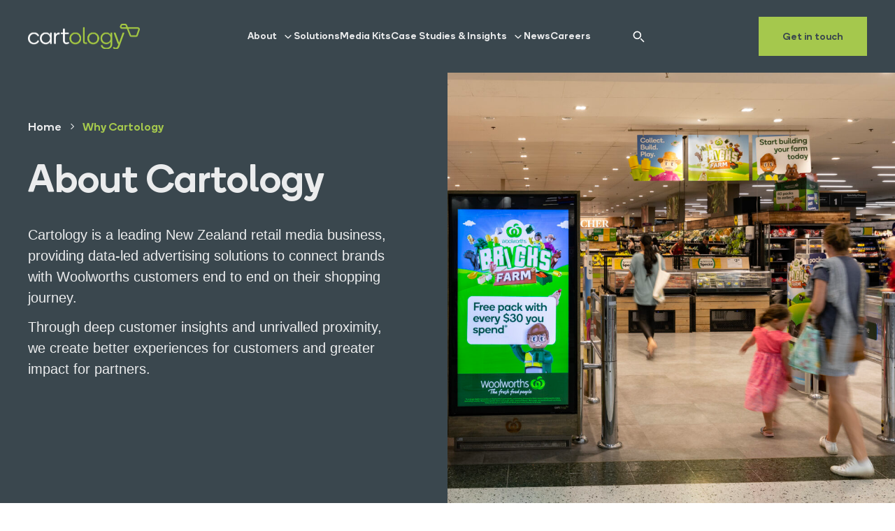

--- FILE ---
content_type: text/html;charset=utf-8
request_url: https://www.cartology.co.nz/about/about-us
body_size: 11343
content:

<!DOCTYPE HTML>
<html lang="en">
    <head>
    <meta charset="UTF-8"/>
    <title>Why Cartology</title>
    
    
    <meta name="template" content="page-content"/>
    <meta name="viewport" content="width=device-width, initial-scale=1"/>
    

    
    
<script defer="defer" type="text/javascript" src="/.rum/@adobe/helix-rum-js@%5E2/dist/rum-standalone.js"></script>
<link rel="canonical" href="/about/about-us"/>


    <!-- Meta Description -->


<!-- Open Graph Meta Tags -->




<meta property="og:image" content="https://www.cartology.com.au/content/dam/cartology/header-footer/cq5dam.thumbnail.319.319.png"/>


<script src="https://www.google.com/recaptcha/api.js"></script>

    <link rel="stylesheet" href="https://cartologydesignsystem.fddev.co/dist/resources/assets/main.css"/>
    <link rel="icon" type="image/x-icon" href="/etc.clientlibs/cartology/clientlibs/clientlib-site/resources/images/favicon.ico"/>
    
        
    <link rel="stylesheet" href="/etc.clientlibs/cartology/clientlibs/clientlib-base.lc-3c3f5dd55b9ba40f3a512eeabe9e111c-lc.min.css" type="text/css">


    
    <!-- Google Tag Manager -->
    <script>(function (w, d, s, l, i) {
            w[l] = w[l] || []; w[l].push({
                'gtm.start':
                    new Date().getTime(), event: 'gtm.js'
            }); var f = d.getElementsByTagName(s)[0],
                j = d.createElement(s), dl = l != 'dataLayer' ? '&l=' + l : ''; j.async = true; j.src =
                    'https://www.googletagmanager.com/gtm.js?id=' + i + dl + '&gtm_auth=TgAnBdP2M3ie8MYSeHO2Vg&gtm_preview=env\u002D1&gtm_cookies_win=x'; f.parentNode.insertBefore(j, f);
        })(window, document, 'script', 'dataLayer', 'GTM\u002DN3HVWGK8');</script>
    <!-- End Google Tag Manager -->




    
    
    

    

    
    <script src="/etc.clientlibs/cartology/clientlibs/clientlib-dependencies.lc-d41d8cd98f00b204e9800998ecf8427e-lc.min.js"></script>


    
    <link rel="stylesheet" href="/etc.clientlibs/cartology/clientlibs/clientlib-dependencies.lc-d41d8cd98f00b204e9800998ecf8427e-lc.min.css" type="text/css">
<link rel="stylesheet" href="/etc.clientlibs/cartology/clientlibs/clientlib-site.lc-ecb9b6d0ae3b2eb59dc099a7c04ec10a-lc.min.css" type="text/css">


    
    
    <script async src="/etc.clientlibs/core/wcm/components/commons/datalayer/v2/clientlibs/core.wcm.components.commons.datalayer.v2.lc-1e0136bad0acfb78be509234578e44f9-lc.min.js"></script>


    
    <script async src="/etc.clientlibs/core/wcm/components/commons/datalayer/acdl/core.wcm.components.commons.datalayer.acdl.lc-bf921af342fd2c40139671dbf0920a1f-lc.min.js"></script>



    
    

<script>(window.BOOMR_mq=window.BOOMR_mq||[]).push(["addVar",{"rua.upush":"false","rua.cpush":"false","rua.upre":"false","rua.cpre":"false","rua.uprl":"false","rua.cprl":"false","rua.cprf":"false","rua.trans":"","rua.cook":"false","rua.ims":"false","rua.ufprl":"false","rua.cfprl":"false","rua.isuxp":"false","rua.texp":"norulematch","rua.ceh":"false","rua.ueh":"false","rua.ieh.st":"0"}]);</script>
                              <script>!function(e){var n="https://s.go-mpulse.net/boomerang/";if("False"=="True")e.BOOMR_config=e.BOOMR_config||{},e.BOOMR_config.PageParams=e.BOOMR_config.PageParams||{},e.BOOMR_config.PageParams.pci=!0,n="https://s2.go-mpulse.net/boomerang/";if(window.BOOMR_API_key="BAMGX-MHXPS-3XWBS-BBXTH-QQ9VV",function(){function e(){if(!r){var e=document.createElement("script");e.id="boomr-scr-as",e.src=window.BOOMR.url,e.async=!0,o.appendChild(e),r=!0}}function t(e){r=!0;var n,t,a,i,d=document,O=window;if(window.BOOMR.snippetMethod=e?"if":"i",t=function(e,n){var t=d.createElement("script");t.id=n||"boomr-if-as",t.src=window.BOOMR.url,BOOMR_lstart=(new Date).getTime(),e=e||d.body,e.appendChild(t)},!window.addEventListener&&window.attachEvent&&navigator.userAgent.match(/MSIE [67]\./))return window.BOOMR.snippetMethod="s",void t(o,"boomr-async");a=document.createElement("IFRAME"),a.src="about:blank",a.title="",a.role="presentation",a.loading="eager",i=(a.frameElement||a).style,i.width=0,i.height=0,i.border=0,i.display="none",o.appendChild(a);try{O=a.contentWindow,d=O.document.open()}catch(_){n=document.domain,a.src="javascript:var d=document.open();d.domain='"+n+"';void 0;",O=a.contentWindow,d=O.document.open()}if(n)d._boomrl=function(){this.domain=n,t()},d.write("<bo"+"dy onload='document._boomrl();'>");else if(O._boomrl=function(){t()},O.addEventListener)O.addEventListener("load",O._boomrl,!1);else if(O.attachEvent)O.attachEvent("onload",O._boomrl);d.close()}function a(e){window.BOOMR_onload=e&&e.timeStamp||(new Date).getTime()}if(!window.BOOMR||!window.BOOMR.version&&!window.BOOMR.snippetExecuted){window.BOOMR=window.BOOMR||{},window.BOOMR.snippetStart=(new Date).getTime(),window.BOOMR.snippetExecuted=!0,window.BOOMR.snippetVersion=14,window.BOOMR.url=n+"BAMGX-MHXPS-3XWBS-BBXTH-QQ9VV";var i=document.currentScript||document.getElementsByTagName("script")[0],o=i.parentNode,r=!1,d=document.createElement("link");if(d.relList&&"function"==typeof d.relList.supports&&d.relList.supports("preload")&&"as"in d)window.BOOMR.snippetMethod="p",d.href=window.BOOMR.url,d.rel="preload",d.as="script",d.addEventListener("load",e),d.addEventListener("error",function(){t(!0)}),setTimeout(function(){if(!r)t(!0)},3e3),BOOMR_lstart=(new Date).getTime(),o.appendChild(d);else t(!1);if(window.addEventListener)window.addEventListener("load",a,!1);else if(window.attachEvent)window.attachEvent("onload",a)}}(),"".length>0)if(e&&"performance"in e&&e.performance&&"function"==typeof e.performance.setResourceTimingBufferSize)e.performance.setResourceTimingBufferSize();!function(){if(BOOMR=e.BOOMR||{},BOOMR.plugins=BOOMR.plugins||{},!BOOMR.plugins.AK){var n=""=="true"?1:0,t="",a="clmp2rixbzo4a2lq5x2a-f-9c80d8745-clientnsv4-s.akamaihd.net",i="false"=="true"?2:1,o={"ak.v":"39","ak.cp":"1093441","ak.ai":parseInt("651180",10),"ak.ol":"0","ak.cr":8,"ak.ipv":4,"ak.proto":"h2","ak.rid":"553bd35b","ak.r":51663,"ak.a2":n,"ak.m":"a","ak.n":"essl","ak.bpcip":"18.216.253.0","ak.cport":34914,"ak.gh":"23.57.66.164","ak.quicv":"","ak.tlsv":"tls1.3","ak.0rtt":"","ak.0rtt.ed":"","ak.csrc":"-","ak.acc":"","ak.t":"1769008628","ak.ak":"hOBiQwZUYzCg5VSAfCLimQ==m00cKAc5daQiuzgDRCU8U9vE4LPjktv+iyaRgo3iMLG1xXTNz7IXFttIN9oayosJ8Rh64TfiEIfTYlYRct88V7a0fbWa4zc37A6eg1BwkvNYCJd0KVFaD8Sc/6TD6EtKJQHfOHd9Wp9PhkB1zRGrtd653GKLS98lkXz+vF473bhzMqSkLntrK/fY/ZdgkE2hrSyOnvb+jaj3e7y4C7BHYCA/kPxgCOgYSUJ8P1P5z+hOolO0izSf5xI7rSpehNCOuIwkmmtXcygdJkQUR/vMC0iEvssCKYePN61WXx1b023VGHCO1FThCdRAMY8n5esdXq23luaOYXDhzhrlGKvmH5wNvYR/Y9SADVH3APO/YS1R1reKLGDMCh3tIMsKwGjuNRHR0QgsBzDSrTsRX+32hYWt0g1+R7HNyglhrizw1ZQ=","ak.pv":"5","ak.dpoabenc":"","ak.tf":i};if(""!==t)o["ak.ruds"]=t;var r={i:!1,av:function(n){var t="http.initiator";if(n&&(!n[t]||"spa_hard"===n[t]))o["ak.feo"]=void 0!==e.aFeoApplied?1:0,BOOMR.addVar(o)},rv:function(){var e=["ak.bpcip","ak.cport","ak.cr","ak.csrc","ak.gh","ak.ipv","ak.m","ak.n","ak.ol","ak.proto","ak.quicv","ak.tlsv","ak.0rtt","ak.0rtt.ed","ak.r","ak.acc","ak.t","ak.tf"];BOOMR.removeVar(e)}};BOOMR.plugins.AK={akVars:o,akDNSPreFetchDomain:a,init:function(){if(!r.i){var e=BOOMR.subscribe;e("before_beacon",r.av,null,null),e("onbeacon",r.rv,null,null),r.i=!0}return this},is_complete:function(){return!0}}}}()}(window);</script></head>
    <body class="page basicpage" id="page-8b2fa35e46" data-cmp-link-accessibility-enabled data-cmp-link-accessibility-text="opens in a new tab" data-cmp-data-layer-enabled data-cmp-data-layer-name="adobeDataLayer">
        <script>
          var dataLayerName = 'adobeDataLayer' || 'adobeDataLayer';
          window[dataLayerName] = window[dataLayerName] || [];
          window[dataLayerName].push({
              page: JSON.parse("{\x22page\u002D8b2fa35e46\x22:{\x22@type\x22:\x22cartology\/components\/page\x22,\x22repo:modifyDate\x22:\x222025\u002D02\u002D19T01:46:46Z\x22,\x22dc:title\x22:\x22Why Cartology\x22,\x22xdm:template\x22:\x22\/conf\/cartology\/settings\/wcm\/templates\/page\u002Dcontent\x22,\x22xdm:language\x22:\x22en\x22,\x22xdm:tags\x22:[],\x22repo:path\x22:\x22\/content\/cartology\/nz\/en\/home\/about\/about\u002Dus.html\x22}}"),
              event:'cmp:show',
              eventInfo: {
                  path: 'page.page\u002D8b2fa35e46'
              }
          });
        </script>
        
        
            




            
<div class="root container responsivegrid">

    
    <div id="container-968fcb322e" class="cmp-container">
        


<div class="aem-Grid aem-Grid--12 aem-Grid--default--12 ">
    
    <header class="experiencefragment aem-GridColumn aem-GridColumn--default--12">
<div id="experiencefragment-deb1cdc363" class="cmp-experiencefragment cmp-experiencefragment--header">


    
    
    
    <div id="container-72582ff2ea" class="cmp-container">
        
        <div class="header">
    <header class="header theme--grey-dark">
        <div class="flex items-center justify-between h-16 h-container md:h-auto">
            <div class="header__container">
                <a href="/" title="Cartology">
                    <img src="/content/dam/cartology/header-footer/cq5dam.thumbnail.319.319.png" class="header__logo" alt="cq5dam.thumbnail.319.319.png"/>
                </a>
            </div>
            <div class="header__navigation-desktop">
                <nav class="navigation-desktop" aria-label="navigation">
                    <ul class="navigation-desktop__list">
                        
                            <li class="navigation-desktop__list-item">
                                <button title="About" data-modal-trigger="navigation" data-modal-trigger-data='{"id":"item0"}' class="navigation-desktop__list-action navigation-desktop__list-action--button">
                                    <span class="navigation-desktop__list-wrapper">
                                        <span class="navigation-desktop__list-label">About</span>
                                        <span class="navigation-desktop__list-icon">
                                            <svg class="navigation-desktop__list-svg" fill="none" xmlns="http://www.w3.org/2000/svg" viewBox="0 0 24 24">
                                                <path d="M9.293 18.707a1 1 0 0 1 0-1.414L14.586 12 9.293 6.707a1 1 0 0 1 1.414-1.414l6 6a1 1 0 0 1 0 1.414l-6 6a1 1 0 0 1-1.414 0z" fill="currentColor"></path>
                                            </svg>
                                        </span>
                                    </span>
                                </button>
                                
                            </li>
                        
                            <li class="navigation-desktop__list-item">
                                
                                <a data-desktop-navigation-action="" class="navigation-desktop__list-action navigation-desktop__list-action--link" href="/solutions">
                                    <span class="navigation-desktop__list-wrapper">
                                        <span class="navigation-desktop__list-label">Solutions</span>
                                    </span>
                                </a>
                            </li>
                        
                            <li class="navigation-desktop__list-item">
                                
                                <a data-desktop-navigation-action="" class="navigation-desktop__list-action navigation-desktop__list-action--link" href="/media-kits">
                                    <span class="navigation-desktop__list-wrapper">
                                        <span class="navigation-desktop__list-label">Media Kits</span>
                                    </span>
                                </a>
                            </li>
                        
                            <li class="navigation-desktop__list-item">
                                <button title="Case Studies &amp; Insights " data-modal-trigger="navigation" data-modal-trigger-data='{"id":"item3"}' class="navigation-desktop__list-action navigation-desktop__list-action--button">
                                    <span class="navigation-desktop__list-wrapper">
                                        <span class="navigation-desktop__list-label">Case Studies &amp; Insights </span>
                                        <span class="navigation-desktop__list-icon">
                                            <svg class="navigation-desktop__list-svg" fill="none" xmlns="http://www.w3.org/2000/svg" viewBox="0 0 24 24">
                                                <path d="M9.293 18.707a1 1 0 0 1 0-1.414L14.586 12 9.293 6.707a1 1 0 0 1 1.414-1.414l6 6a1 1 0 0 1 0 1.414l-6 6a1 1 0 0 1-1.414 0z" fill="currentColor"></path>
                                            </svg>
                                        </span>
                                    </span>
                                </button>
                                
                            </li>
                        
                            <li class="navigation-desktop__list-item">
                                
                                <a data-desktop-navigation-action="" class="navigation-desktop__list-action navigation-desktop__list-action--link" href="/news-resources">
                                    <span class="navigation-desktop__list-wrapper">
                                        <span class="navigation-desktop__list-label">News</span>
                                    </span>
                                </a>
                            </li>
                        
                            <li class="navigation-desktop__list-item">
                                
                                <a data-desktop-navigation-action="" class="navigation-desktop__list-action navigation-desktop__list-action--link" href="/careers">
                                    <span class="navigation-desktop__list-wrapper">
                                        <span class="navigation-desktop__list-label">Careers</span>
                                    </span>
                                </a>
                            </li>
                        
                    </ul>
                </nav>
                <!-- Search Filter Starts Here -->
                
    <link rel="stylesheet" href="/etc.clientlibs/cartology/components/content/header/clientlib-header.lc-3de37c8c113dde2d83e0dcfafa696cf1-lc.min.css" type="text/css">
<script src="/etc.clientlibs/cartology/components/content/header/clientlib-header.lc-b9ab6c180631e941d9ff4b1942a65495-lc.min.js"></script>


                
                    <div class="header__search">
                        <button class="header__search-icon" data-search-path="/search-results" aria-label="Search" title="Search">
                            <svg class="search-icon" xmlns="http://www.w3.org/2000/svg" viewBox="0 0 24 24" width="24" height="24" fill="currentColor">
                                <circle cx="10" cy="10" r="6" stroke="currentColor" stroke-width="2" fill="none"/>
                                <line x1="16.5" y1="16.5" x2="21" y2="21" stroke="currentColor" stroke-width="2" stroke-linecap="round"/>
                            </svg>
                            <svg class="close-icon hidden" xmlns="http://www.w3.org/2000/svg" viewBox="0 0 24 24" width="24" height="24" fill="currentColor">
                                <path d="M6 6L18 18M6 18L18 6" stroke="currentColor" stroke-width="2" stroke-linecap="round" stroke-linejoin="round"/>
                            </svg>
                        </button>
                    </div>
                
                <div class="search-modal hidden">
                    <div class="search-modal__content">
                        <input type="text" class="search-modal__input" placeholder="Search..."/>
                        <button class="search-modal__close" aria-label="Close" title="Close"></button>
                    </div>
                </div>
                <!-- Search Filter Ends Here -->
            </div>
            <div data-toggle-target="" class="header__navigation-mobile">
                <div class="header__navigation-container">
                    <div class="">
                        <nav class="navigation-mobile theme theme--grey-dark" aria-label="navigation">
                            <ul class="navigation-mobile__list">
                                <li class="navigation-mobile__list-item">
                                    
                                        <button data-mobile-navigation-action="" class="navigation-mobile__list-action navigation-mobile__list-action--button">
                                            <span class="navigation-mobile__list-label">About</span>
                                            <span class="navigation-mobile__list-icon">
                                                <svg class="navigation-mobile__list-svg" fill="none" xmlns="http://www.w3.org/2000/svg" viewBox="0 0 24 24">
                                                    <path d="M9.293 18.707a1 1 0 0 1 0-1.414L14.586 12 9.293 6.707a1 1 0 0 1 1.414-1.414l6 6a1 1 0 0 1 0 1.414l-6 6a1 1 0 0 1-1.414 0z" fill="currentColor"></path>
                                                </svg>
                                            </span>
                                        </button>
                                        <div data-mobile-navigation-child="" class="navigation-mobile__child-container">
                                            <div class="navigation-mobile__child-header">
                                                <button data-menu-back-state="" class="navigation-mobile__child-header-button">
                                                    <span class="navigation-mobile__child-header-icon">
                                                        <svg class="navigation-mobile__child-header-svg" fill="none" xmlns="http://www.w3.org/2000/svg" viewBox="0 0 24 24">
                                                            <path d="M9.293 18.707a1 1 0 0 1 0-1.414L14.586 12 9.293 6.707a1 1 0 0 1 1.414-1.414l6 6a1 1 0 0 1 0 1.414l-6 6a1 1 0 0 1-1.414 0z" fill="currentColor"></path>
                                                        </svg>
                                                    </span>
                                                    <span class="navigation-mobile__child-header-label">
                                                        Back
                                                    </span>
                                                </button>
                                            </div>
                                            <div class="navigation-mobile__menu-block-container">
                                                <nav>
                                                    <ul class="navigation-mobile__child-items">
                                                        <li class="navigation-mobile__child-item">
                                                            <a class="navigation-mobile__child-item-link" href="/about/about-us">
                                                                <span class="navigation-mobile__child-item-link-heading">
                                                                     About Us
                                                                </span>
                                                                <span class="navigation-mobile__child-item-link-description">
                                                                    <p>Cartology is a leading New Zealand retail media business, providing data-led advertising solutions to connect brands with Woolworths Supermarket customers</p>

                                                                </span>
                                                            </a>
                                                        </li>
                                                    
                                                        <li class="navigation-mobile__child-item">
                                                            <a class="navigation-mobile__child-item-link" href="/about/meet-the-team">
                                                                <span class="navigation-mobile__child-item-link-heading">
                                                                    Meet the team
                                                                </span>
                                                                <span class="navigation-mobile__child-item-link-description">
                                                                    <p>Fostering strong growth and collaboration at Cartology, the leadership team brings together a wide range of experience to shape the future of retail media.</p>

                                                                </span>
                                                            </a>
                                                        </li>
                                                    
                                                        <li class="navigation-mobile__child-item">
                                                            <a class="navigation-mobile__child-item-link" href="/about/retail-media">
                                                                <span class="navigation-mobile__child-item-link-heading">
                                                                    What is retail media?
                                                                </span>
                                                                <span class="navigation-mobile__child-item-link-description">
                                                                    <p>Find out more about the evolving advertising platform that is retail media, underpinned by first party customer insight.</p>

                                                                </span>
                                                            </a>
                                                        </li>
                                                    </ul>
                                                </nav>
                                            </div>
                                        </div>
                                    
                                    
                                </li>
                            
                                <li class="navigation-mobile__list-item">
                                    
                                    <a data-mobile-navigation-action="" class="navigation-mobile__list-action navigation-mobile__list-action--link" href="/solutions">
                                        <span class="navigation-mobile__list-label">Solutions</span>
                                    </a>
                                </li>
                            
                                <li class="navigation-mobile__list-item">
                                    
                                    <a data-mobile-navigation-action="" class="navigation-mobile__list-action navigation-mobile__list-action--link" href="/media-kits">
                                        <span class="navigation-mobile__list-label">Media Kits</span>
                                    </a>
                                </li>
                            
                                <li class="navigation-mobile__list-item">
                                    
                                        <button data-mobile-navigation-action="" class="navigation-mobile__list-action navigation-mobile__list-action--button">
                                            <span class="navigation-mobile__list-label">Case Studies &amp; Insights </span>
                                            <span class="navigation-mobile__list-icon">
                                                <svg class="navigation-mobile__list-svg" fill="none" xmlns="http://www.w3.org/2000/svg" viewBox="0 0 24 24">
                                                    <path d="M9.293 18.707a1 1 0 0 1 0-1.414L14.586 12 9.293 6.707a1 1 0 0 1 1.414-1.414l6 6a1 1 0 0 1 0 1.414l-6 6a1 1 0 0 1-1.414 0z" fill="currentColor"></path>
                                                </svg>
                                            </span>
                                        </button>
                                        <div data-mobile-navigation-child="" class="navigation-mobile__child-container">
                                            <div class="navigation-mobile__child-header">
                                                <button data-menu-back-state="" class="navigation-mobile__child-header-button">
                                                    <span class="navigation-mobile__child-header-icon">
                                                        <svg class="navigation-mobile__child-header-svg" fill="none" xmlns="http://www.w3.org/2000/svg" viewBox="0 0 24 24">
                                                            <path d="M9.293 18.707a1 1 0 0 1 0-1.414L14.586 12 9.293 6.707a1 1 0 0 1 1.414-1.414l6 6a1 1 0 0 1 0 1.414l-6 6a1 1 0 0 1-1.414 0z" fill="currentColor"></path>
                                                        </svg>
                                                    </span>
                                                    <span class="navigation-mobile__child-header-label">
                                                        Back
                                                    </span>
                                                </button>
                                            </div>
                                            <div class="navigation-mobile__menu-block-container">
                                                <nav>
                                                    <ul class="navigation-mobile__child-items">
                                                        <li class="navigation-mobile__child-item">
                                                            <a class="navigation-mobile__child-item-link" href="/case-studies">
                                                                <span class="navigation-mobile__child-item-link-heading">
                                                                    Case Studies 
                                                                </span>
                                                                <span class="navigation-mobile__child-item-link-description">
                                                                    <p>Success stories and results from leading brands who have achieved real customer impact with retail media.</p>

                                                                </span>
                                                            </a>
                                                        </li>
                                                    
                                                        <li class="navigation-mobile__child-item">
                                                            <a class="navigation-mobile__child-item-link" href="/Customer-Research-Insights">
                                                                <span class="navigation-mobile__child-item-link-heading">
                                                                    Customer Research &amp; Insights 
                                                                </span>
                                                                <span class="navigation-mobile__child-item-link-description">
                                                                    <p>Get an in-depth look at the omnichannel customer with Cartology&#39;s research and insights. </p>

                                                                </span>
                                                            </a>
                                                        </li>
                                                    </ul>
                                                </nav>
                                            </div>
                                        </div>
                                    
                                    
                                </li>
                            
                                <li class="navigation-mobile__list-item">
                                    
                                    <a data-mobile-navigation-action="" class="navigation-mobile__list-action navigation-mobile__list-action--link" href="/news-resources">
                                        <span class="navigation-mobile__list-label">News</span>
                                    </a>
                                </li>
                            
                                <li class="navigation-mobile__list-item">
                                    
                                    <a data-mobile-navigation-action="" class="navigation-mobile__list-action navigation-mobile__list-action--link" href="/careers">
                                        <span class="navigation-mobile__list-label">Careers</span>
                                    </a>
                                </li>
                            </ul>
                        </nav>
                    </div>
                    <!-- Search Filter Starts Here -->
                    
    

                    
                        <div id="search-wrapper-mobile">
                            <input type="text" name="search" placeholder="Search..."/>
                            <button class="search-button-mobile">
                                <svg class="search-icon-mobile" xmlns="http://www.w3.org/2000/svg" viewBox="0 0 24 24" fill="currentColor">
                                    <circle cx="10" cy="10" r="6" stroke="currentColor" stroke-width="2" fill="none"/>
                                    <line x1="16.5" y1="16.5" x2="21" y2="21" stroke="currentColor" stroke-width="2" stroke-linecap="round"/>
                                </svg>
                            </button>
                        </div>
                    
                    <!-- Search Filter Ends Here -->
                    <div class="header__navigation-cta" data-menu-action="">
                        <a href="/contact" class="cta cta--primary cta--full">
                            <span class="cta__label">Get in touch</span>
                        </a>
                    </div>
                </div>
            </div>
            <div class="header__actions">
                <button data-toggle-menu="" class="header__action header__action--hamburger" title="Menu">
                    <span class="hamburger__box">
                        <span class="hamburger__inner"></span>
                    </span>
                </button>
                <div class="header__action header__action--cta">
                    <a href="/contact" class="cta cta--primary cta--full cta--small">
                        <span class="cta__label">Get in touch</span>
                    </a>
                </div>
            </div>
        </div>
    </header>
    <div class="menu-modal modal" data-modal-container="true" data-menu-modal="true" data-disable-hash="true" id="navigation">
        <div>
            <div data-navigation-modal="true" class="menu-modal__container">
                <nav id="item0" class="menu-modal__nav">
                    <ul class="menu-modal__list">
                        <li class="menu-modal__child-item theme--grey-dark">
                            <a class="menu-modal__child-item-link" href="/about/about-us">
                                <div class="menu-modal__child-item-link-heading">
                                    <span> About Us</span>
                                </div>
                                <span class="menu-modal__child-item-link-description">
                                    <p>Cartology is a leading New Zealand retail media business, providing data-led advertising solutions to connect brands with Woolworths Supermarket customers</p>

                                </span>
                            </a>
                        </li>
                    
                        <li class="menu-modal__child-item theme--grey-dark">
                            <a class="menu-modal__child-item-link" href="/about/meet-the-team">
                                <div class="menu-modal__child-item-link-heading">
                                    <span>Meet the team</span>
                                </div>
                                <span class="menu-modal__child-item-link-description">
                                    <p>Fostering strong growth and collaboration at Cartology, the leadership team brings together a wide range of experience to shape the future of retail media.</p>

                                </span>
                            </a>
                        </li>
                    
                        <li class="menu-modal__child-item theme--grey-dark">
                            <a class="menu-modal__child-item-link" href="/about/retail-media">
                                <div class="menu-modal__child-item-link-heading">
                                    <span>What is retail media?</span>
                                </div>
                                <span class="menu-modal__child-item-link-description">
                                    <p>Find out more about the evolving advertising platform that is retail media, underpinned by first party customer insight.</p>

                                </span>
                            </a>
                        </li>
                    </ul>
                </nav>
            </div>
        
            <div data-navigation-modal="true" class="menu-modal__container">
                <nav id="item1" class="menu-modal__nav">
                    
                </nav>
            </div>
        
            <div data-navigation-modal="true" class="menu-modal__container">
                <nav id="item2" class="menu-modal__nav">
                    
                </nav>
            </div>
        
            <div data-navigation-modal="true" class="menu-modal__container">
                <nav id="item3" class="menu-modal__nav">
                    <ul class="menu-modal__list">
                        <li class="menu-modal__child-item theme--grey-dark">
                            <a class="menu-modal__child-item-link" href="/case-studies">
                                <div class="menu-modal__child-item-link-heading">
                                    <span>Case Studies </span>
                                </div>
                                <span class="menu-modal__child-item-link-description">
                                    <p>Success stories and results from leading brands who have achieved real customer impact with retail media.</p>

                                </span>
                            </a>
                        </li>
                    
                        <li class="menu-modal__child-item theme--grey-dark">
                            <a class="menu-modal__child-item-link" href="/Customer-Research-Insights">
                                <div class="menu-modal__child-item-link-heading">
                                    <span>Customer Research &amp; Insights </span>
                                </div>
                                <span class="menu-modal__child-item-link-description">
                                    <p>Get an in-depth look at the omnichannel customer with Cartology&#39;s research and insights. </p>

                                </span>
                            </a>
                        </li>
                    </ul>
                </nav>
            </div>
        
            <div data-navigation-modal="true" class="menu-modal__container">
                <nav id="item4" class="menu-modal__nav">
                    
                </nav>
            </div>
        
            <div data-navigation-modal="true" class="menu-modal__container">
                <nav id="item5" class="menu-modal__nav">
                    
                </nav>
            </div>
        </div>
    </div>


    
</div>

        
    </div>

</div>

    
</header>
<main class="container responsivegrid aem-GridColumn aem-GridColumn--default--12">

    
    <div id="container-0558216b5e" class="cmp-container">
        


<div class="aem-Grid aem-Grid--12 aem-Grid--default--12 ">
    
    <div class="container responsivegrid aem-GridColumn aem-GridColumn--default--12">

    
    <div id="container-a41bbc602f" class="cmp-container">
        


<div class="aem-Grid aem-Grid--12 aem-Grid--default--12 ">
    
    <div class="herosecondary aem-GridColumn aem-GridColumn--default--12">
    <section class="section
                    hero--header-margin
                    standard-hero
                    hero
                    theme--grey-dark
                    
                    ">
        <div class="standard-hero__container">
            <span></span>
            <div class="standard-hero__image-block img-toggle">
                
                
                <img class="img--mob " srcset="/content/dam/cartology/about-us/AboutUs.jpg" src="/content/dam/cartology/about-us/AboutUs.jpg" width="452" height="440" alt="AboutUs.jpg" loading="eager"/>
                <img class="img--tab img--desk" srcset="/content/dam/cartology/about-us/AboutUs.jpg" src="/content/dam/cartology/about-us/AboutUs.jpg" width="1536" height="976" alt="AboutUs.jpg" loading="eager"/>
            </div>
        </div>
        <div class="h-container">
            <div class="standard-hero__text-block">
                <div><div class="standard-hero__breadcrumbs theme--white">
    <div class="breadcrumbs">
        <nav id="breadcrumb-3ce23a203e" role="navigation" class="breadcrumbs__nav" itemscope="" itemtype="http://schema.org/Breadcrumb" aria-label="Breadcrumb" data-cmp-data-layer="{&#34;breadcrumb-3ce23a203e&#34;:{&#34;@type&#34;:&#34;cartology/components/content/breadcrumb&#34;}}">
            <ul class="breadcrumbs__list" itemscope="" itemtype="http://schema.org/BreadcrumbList">
                
                    <li class="breadcrumbs__list-item" itemprop="itemListElement" itemscope="" itemtype="http://schema.org/ListItem">
                        <a itemprop="item" class="breadcrumbs__list-item-link" href="/" data-cmp-clickable>
                            Home
                        </a>
                        <meta itemprop="position" content="1"/>
                    </li>
                    <div class="breadcrumbs__divider">
                        <div class="flex items-center justify-center">
                            <svg class="icon" fill="none" xmlns="http://www.w3.org/2000/svg" viewBox="0 0 24 24">
                                <path d="M9.293 18.707a1 1 0 0 1 0-1.414L14.586 12 9.293 6.707a1 1 0 0 1 1.414-1.414l6 6a1 1 0 0 1 0 1.414l-6 6a1 1 0 0 1-1.414 0z" fill="currentColor"></path>
                            </svg>
                        </div>
                    </div>
                
                
            
                
                
                    <li class="breadcrumbs__list-item" itemprop="itemListElement" itemscope="" itemtype="http://schema.org/ListItem">
                        <span itemprop="item" class="breadcrumbs__list-item-span">
                            Why Cartology
                        </span>
                    </li>
                
            </ul>
        </nav>
    </div>
</div>

    
</div>
                <div class="standard-hero__text-block-container">
                    <h1 class="standard-hero__heading">
                        About Cartology</h1>
                    <div class="standard-hero__description"><p>Cartology is a leading New Zealand retail media business, providing data-led advertising solutions to connect brands with Woolworths customers end to end on their shopping journey.</p>
<p> Through deep customer insights and unrivalled proximity, we create better experiences for customers and greater impact for partners. </p>
<p> </p>
</div>
                      <div class="intro-block__cta_block">
    



    
</div>
                </div>
            </div>
        </div>
    </section>


    



</div>
<div class="imageleftright aem-GridColumn aem-GridColumn--default--12">
    <section class="section
                    overflow-hidden
                    pt-mob-remove
                    pb-mob-remove
                     
                    " style="padding-top: px !important; padding-bottom: px !important;">
        <div class="image-left-right image-left-right--image-left theme--white">
            <div class="h-container image-left-right__container image-left-right__container--content">
                <div class="image-left-right__image-block">
                    <img class="image-left-right__image" srcset="/content/dam/cartology/about-us/AboutUS.png" src="/content/dam/cartology/about-us/AboutUS.png" width="768" height="680" alt="girl with cup" loading="lazy"/>
                </div>
                <div class="image-left-right__text-block">
                    <span class="image-left-right__subheading">About us </span>
                    <h3 class="image-left-right__heading">
                        <span>
                            Why Cartology 
                        </span>
                    </h3>
                    <div class="image-left-right__description">
                        <p>We make our customers, your customers too.</p>
<p>With 96% of households shopping across the Woolworths physical and digital ecosystems, Cartology connects brands to customers in a way that no-one else can. By leveraging our suite of on and off-network retail media assets, together with our powerful data and reach at scale, Cartology can position brands where they need to be on the customer&#39;s shopping journey.</p>

                    </div>

                    <div class="image-left-right__cta-block">
                        <a href="/contact" class="cta cta--primary">
                            <span class="cta__label">Get in touch</span>
                        </a>
                        
                    </div>
                </div>
            </div>
            <div class="h-container image-left-right__container image-left-right__container--image">
                <div class="image-left-right__image-block image-left-right__image-block--desktop">
                    <img class="image-left-right__image" srcset="/content/dam/cartology/about-us/AboutUS.png" src="/content/dam/cartology/about-us/AboutUS.png" width="768" height="680" alt="girl with cup" loading="lazy"/>
                </div>
            </div>
        </div>
        
    </section>


    
</div>
<div class="usps aem-GridColumn aem-GridColumn--default--12">


    <section class="section
                    usps
                    
                    " style="padding-top: px !important; padding-bottom: px !important;">
        <div class="h-container">
            <div class="usps__header">
                <h6 class="usps__heading">Why Cartology?</h6>
                <div class="usps__description"></div>
            </div>
            <div class="usps__slider">
                <div class="usps__tiles">
                    
                        <div class="usp">
                            <img class="usp__icon" src="/content/dam/cartology/about-us/person-icon.svg" srcset="/content/dam/cartology/about-us/person-icon.svg" alt="person" loading="lazy"/>

                            <div class="usp__content">
                                <p class="usp__heading">Deep customer insight</p>
                                <p class="usp__description">Fuelling our elevated customer understanding, targeting and reporting.</p>
                            </div>
                            
                            <div class="usps-tiles__cta">
                                <br/>
                                
                                <div>
    



    
</div>
                            </div>
                        </div>
                    
                        <div class="usp">
                            <img class="usp__icon" src="/content/dam/cartology/about-us/GrowCustomers.png" srcset="/content/dam/cartology/about-us/GrowCustomers.png" alt="grow" loading="lazy"/>

                            <div class="usp__content">
                                <p class="usp__heading">Richer context</p>
                                <p class="usp__description">Connecting brands to customers in contextually rich environments across the customer journey.</p>
                            </div>
                            
                            <div class="usps-tiles__cta">
                                <br/>
                                
                                <div>
    



    
</div>
                            </div>
                        </div>
                    
                        <div class="usp">
                            <img class="usp__icon" src="/content/dam/cartology/about-us/correct-icon.svg" srcset="/content/dam/cartology/about-us/correct-icon.svg" alt="tick" loading="lazy"/>

                            <div class="usp__content">
                                <p class="usp__heading">Greater impact</p>
                                <p class="usp__description">With over 3.2 million weekly transactions and 1.8 million 1:1 relationships, Cartology delivers real results for our partners</p>
                            </div>
                            
                            <div class="usps-tiles__cta">
                                <br/>
                                
                                <div>
    



    
</div>
                            </div>
                        </div>
                    
                </div>
            </div>
        </div>
    </section>



    
</div>
<div class="imageleftright aem-GridColumn aem-GridColumn--default--12">
    <section class="section
                    overflow-hidden
                    pt-mob-remove
                    pb-mob-remove
                     
                    " style="padding-top: px !important; padding-bottom: px !important;">
        <div class="image-left-right image-left-right--image-left theme--white">
            <div class="h-container image-left-right__container image-left-right__container--content">
                <div class="image-left-right__image-block">
                    <img class="image-left-right__image" srcset="/content/dam/cartology/new-zealand/assets-/Homepage%20We%20Get%20Customers.jpg" src="/content/dam/cartology/new-zealand/assets-/Homepage%20We%20Get%20Customers.jpg" width="768" height="680" alt="walking" loading="lazy"/>
                </div>
                <div class="image-left-right__text-block">
                    <span class="image-left-right__subheading"></span>
                    <h3 class="image-left-right__heading">
                        <span>
                            Closest to Customers
                        </span>
                    </h3>
                    <div class="image-left-right__description">
                        <p>We get them because customers are at the heart of everything Cartology does. We know when and how they shop, we know where to meet them along their path to purchase and why they shop the way they do. Because they are our customers, we can reach them directly in the moments that matter most.</p>
<p>Cartology can make our customers your customers too, driving sales overnight and customers over time.</p>

                    </div>

                    <div class="image-left-right__cta-block">
                        
                        
                    </div>
                </div>
            </div>
            <div class="h-container image-left-right__container image-left-right__container--image">
                <div class="image-left-right__image-block image-left-right__image-block--desktop">
                    <img class="image-left-right__image" srcset="/content/dam/cartology/new-zealand/assets-/Homepage%20We%20Get%20Customers.jpg" src="/content/dam/cartology/new-zealand/assets-/Homepage%20We%20Get%20Customers.jpg" width="768" height="680" alt="walking" loading="lazy"/>
                </div>
            </div>
        </div>
        
    </section>


    
</div>
<div class="ghost aem-GridColumn aem-GridColumn--default--12">

</div>
<div class="contactandmap aem-GridColumn aem-GridColumn--default--12">
    <section class="section
                    contact
                    
                    " style="padding-top: px !important; padding-bottom: px !important;">
        <div class="contact__wrap">
            <div class="contact__image-block img-toggle">
                <img class="img--mob" srcset="/content/dam/cartology/new-zealand/assets-/NZ%20map%202%20.png" src="/content/dam/cartology/new-zealand/assets-/NZ%20map%202%20.png" width="390" height="420" alt="NZ map 2 .png" loading="eager"/>
                <img class="img--tab" srcset="/content/dam/cartology/new-zealand/assets-/NZ%20map%202%20.png" src="/content/dam/cartology/new-zealand/assets-/NZ%20map%202%20.png" width="834" height="520" alt="NZ map 2 .png" loading="eager"/>
                <img class="img--desk" srcset="/content/dam/cartology/new-zealand/assets-/NZ%20map%202%20.png" src="/content/dam/cartology/new-zealand/assets-/NZ%20map%202%20.png" width="1536" height="736" alt="NZ map 2 .png" loading="eager"/>
            </div>
            <div class="h-container contact__container">
                <div class="contact__content">
                    <h6 class="contact__heading">Address</h6>
                    <p>Level 8, 4 Williamson Avenue</p>
<p>Ponsonby, Auckland 1021</p>
<p> </p>

                    <a class="contact__cta" href="https://www.google.com/maps/dir//4+Williamson+Avenue,+Grey+Lynn,+Auckland+1021,+New+Zealand/@-36.8585184,174.7483896,16z/data=!4m8!4m7!1m0!1m5!1m1!1s0x6d0d479584d587e7:0x7fdf3bd55040a1d9!2m2!1d174.7483896!2d-36.8585184?entry=ttu" target="_blank">
                        Get directions
                    </a>
                    <hr class="contact__divider"/>
                    <h6 class="contact__heading">Email</h6>
                    <a class="contact__cta" target="_blank" href="mailto:info@cartology.co.nz%20">
                        info@cartology.co.nz 
                    </a>
                    <hr class="contact__divider"/>
                    <h6 class="contact__heading">Follow us</h6>
                    <nav class="social-links social-links--inverse">
                        <a href="https://www.linkedin.com/company/cartologynz?originalSubdomain=nz" target="_blank" class="social-links__item">
                            <svg class="icon" xmlns="http://www.w3.org/2000/svg" fill="none" viewBox="0 0 20 20">
                                <path fill="currentColor" d="M18.663 17.667v-.001h.004v-6.113c0-2.99-.644-5.293-4.14-5.293-1.68 0-2.808.922-3.269 1.796h-.048V6.54H7.895v11.127h3.452v-5.51c0-1.45.275-2.853 2.071-2.853 1.77 0 1.797 1.655 1.797 2.946v5.418h3.448zM2.275 6.54h3.456v11.127H2.275V6.54zM4.001 1A2.002 2.002 0 0 0 2 3.001c0 1.105.897 2.02 2.001 2.02 1.105 0 2.002-.915 2.002-2.02A2.003 2.003 0 0 0 4 1z"></path>
                            </svg>
                        </a>
                    </nav>
                </div>
            </div>
        </div>
    </section>


    
</div>

    
</div>

    </div>

    
</div>

    
</div>

    </div>

    
</main>
<footer class="experiencefragment aem-GridColumn aem-GridColumn--default--12">
<div id="experiencefragment-aed2602d49" class="cmp-experiencefragment cmp-experiencefragment--footer">


    
    <div id="container-66c995891e" class="cmp-container">
        


<div class="aem-Grid aem-Grid--12 aem-Grid--default--12 ">
    
    <div class="footer aem-GridColumn aem-GridColumn--default--12">
  
    
    <script src="/etc.clientlibs/cartology/components/content/footer/clientlib-footer.lc-0c208a2ff0d57ab08fb7e82a427aa219-lc.min.js"></script>


  
  <footer class="footer theme--blue">
    <div class="h-container">
      <div class="footer__main">
        <div class="footer__general">
          <div class="footer__logo-block">
            <a href="/" title="Cartology">
              <img class="footer__logo" src="/content/dam/cartology/header-footer/cq5dam.thumbnail.319.319.png" alt="cq5dam.thumbnail.319.319.png"/>
            </a>
          </div>
          <p><p>© 2024 Cartology. All rights reserved.</p>
</p>
          
        </div>
        <hr class="footer__divider lg:hidden"/>
        <div class="footer__nav">
          <div class="footer__columns">
            <div class="footer__column">
              <h6 class="footer__menu-heading">About</h6>
              <nav class="footer__menu">
                <a class="footer__menu-link" href="/about/retail-media">What is Retail Media?</a>
              
                <a class="footer__menu-link" href="/about/about-us">Why Cartology?</a>
              
                <a class="footer__menu-link" href="/about/meet-the-team">Meet the team</a>
              </nav>
            </div>
          
            <div class="footer__column">
              <h6 class="footer__menu-heading">Resources</h6>
              <nav class="footer__menu">
                <a class="footer__menu-link" href="/media-kits">Media Kits</a>
              
                <a class="footer__menu-link" href="/Customer-Research-Insights">Research &amp; Insights </a>
              
                <a class="footer__menu-link" href="/case-studies">Case Studies </a>
              </nav>
            </div>
          
            <div class="footer__column">
              <h6 class="footer__menu-heading">Careers</h6>
              <nav class="footer__menu">
                <a class="footer__menu-link" href="/careers">Careers</a>
              </nav>
            </div>
          </div>
          <hr class="footer__divider"/>
          <h6 class="footer__menu-heading">
            
          </h6>
          
        </div>
      </div>
      <hr class="footer__divider"/>
      <div class="footer__fine-print">
        <nav class="footer__legal-links">
          <!--                    <a class="footer__menu-link" href="https://www.woolworths.co.nz/info/privacy">Woolworths NZ Privacy Centre</a>-->
          <a class="footer__menu-link" href="https://www.woolworths.co.nz/info/privacy" target="_blank">Woolworths NZ Privacy Centre</a>
        
          <!--                    <a class="footer__menu-link" href="https://www.woolworths.co.nz/info/policies/privacy-policy">Woolworths NZ Privacy Policy</a>-->
          <a class="footer__menu-link" href="https://www.woolworths.co.nz/info/policies/privacy-policy" target="_blank">Woolworths NZ Privacy Policy</a>
        
          <!--                    <a class="footer__menu-link" href="https://www.woolworths.co.nz/info/policies/cookie-statement">Woolworths NZ Cookies Statement</a>-->
          <a class="footer__menu-link" href="https://www.woolworths.co.nz/info/policies/cookie-statement" target="_blank">Woolworths NZ Cookies Statement</a>
        
          <!--                    <a class="footer__menu-link" href="/content/cartology/nz/en/home/collection-notice.html">Collection Notice</a>-->
          <a class="footer__menu-link" href="/collection-notice" target="_blank">Collection Notice</a>
        
          <!--                    <a class="footer__menu-link" href="/content/cartology/nz/en/home/terms-and-conditions.html">Terms and Conditions</a>-->
          <a class="footer__menu-link" href="/terms-and-conditions" target="_blank">Terms and Conditions</a>
        </nav>
        <nav class="footer__social-links social-links">
          <a href="https://www.linkedin.com/company/cartologynz?originalSubdomain=nz" title="Linkedin" target="_blank" class="social-links__item">
            <svg class="icon" xmlns="http://www.w3.org/2000/svg" fill="none" viewBox="0 0 20 20">
              <path fill="currentColor" d="M18.663 17.667v-.001h.004v-6.113c0-2.99-.644-5.293-4.14-5.293-1.68 0-2.808.922-3.269 1.796h-.048V6.54H7.895v11.127h3.452v-5.51c0-1.45.275-2.853 2.071-2.853 1.77 0 1.797 1.655 1.797 2.946v5.418h3.448zM2.275 6.54h3.456v11.127H2.275V6.54zM4.001 1A2.002 2.002 0 0 0 2 3.001c0 1.105.897 2.02 2.001 2.02 1.105 0 2.002-.915 2.002-2.02A2.003 2.003 0 0 0 4 1z"></path>
            </svg>
          </a>
          
        </nav>
      </div>
    </div>
  </footer>
  <div class="subscribe-callout__modal" data-modal-container="true" data-disable-hash="true" id="subscription_modal">
    <div class="subscription-modal theme theme--light">
      <button data-modal-close class="modal-close subscription-modal__close">
        <span class="svg-icon">
          <svg class="w-6 h-6 text-inherit" xmlns="http://www.w3.org/2000/svg" viewBox="0 0 18 18">
            <path fill="currentColor" d="M14.53 4.53l-1.06-1.06L9 7.94 4.53 3.47 3.47 4.53 7.94 9l-4.47 4.47 1.06 1.06L9 10.06l4.47 4.47 1.06-1.06L10.06 9z"></path>
          </svg>
        </span>
      </button>
      <div data-confirm-step id="confirm-step-1" class="subscription-modal__step">
        <h4 class="subscription-modal__heading">
          Confirm subscription
        </h4>
        <div class="subscription-modal__content">
          <p>By clicking subscribe, I agree to the <a href="/terms-and-conditions" target="_blank" rel="noopener noreferrer">Cartology Terms and Conditions</a>, which includes how Cartology may send me promotional and other messages, and how I can opt out or unsubscribe from these messages.</p>
<p>View our <a href="/collection-notice" target="_blank" rel="noopener noreferrer">Collection Notice</a> and <a href="https://www.woolworthsgroup.com.au/au/en/privacy/policy-documents/privacy-policy.html">Privacy Policy</a> to understand more about how we collect, use and manage your personal information.</p>

        </div>
        <div class="subscription-modal__actions">
          <button data-confirm-subscription type="button" class="cta cta--primary">
            <span class="text-sm cta__label">Confirm Subscription</span>
          </button>
          <button type="button" class="mt-4 text-sm underline text-charcoal-500" data-modal-close>
            <span class>Cancel</span>
          </button>
        </div>
      </div>
      <div data-confirm-step id="confirm-step-2" class="subscription-modal__step" style="display: none">
        <h4 class="subscription-modal__heading">
          Thank you for subscribing
        </h4>
        <div class="subscription-modal__content">
          <p>Stay tuned for the latest insights in your inbox</p>

        </div>
        <div class="subscription-modal__actions">
          <button type="button" class="cta cta--primary" data-modal-close>
            <span class="text-sm cta__label">
              Close</span>
          </button>
        </div>
      </div>
    </div>
  </div>
  <script defer>
    document.addEventListener('DOMContentLoaded', function () {
    // Define CaptchaCallback as a global function on the window object
    window.CaptchaCallback = function () {

      window.subscribeWidgetId;
      window.footerWidgetId;

        // Check and render reCAPTCHA for 'gcaptchaSubscibe' element
        const subscribeCaptchaElement = document.getElementById('gcaptchaSubscibe');
        if (subscribeCaptchaElement && !subscribeCaptchaElement.hasChildNodes()) {
          subscribeWidgetId = grecaptcha.render('gcaptchaSubscibe', {
                'sitekey': '6Lc2CTcqAAAAAAmwKxIVfe6lCM7opzbjpHVsUjgQ',
                'callback': onSubscribeCaptchaSuccess,
                'expired-callback': handleSubscribeCaptchaExpired
            });
        }

        // Check and render reCAPTCHA for 'gcaptchaFooter' element
        const footerCaptchaElement = document.getElementById('gcaptchaFooter');
        if (footerCaptchaElement && !footerCaptchaElement.hasChildNodes()) {
          footerWidgetId = grecaptcha.render('gcaptchaFooter', {
                'sitekey': '6Lc2CTcqAAAAAAmwKxIVfe6lCM7opzbjpHVsUjgQ',
                'callback': onFooterCaptchaSuccess,
                'expired-callback': handleFooterCaptchaExpired
            });
        }
    };
    // Optional: Call the CaptchaCallback function immediately after the document is loaded, if needed
    if (typeof grecaptcha !== 'undefined' && typeof grecaptcha.render === 'function') {
        window.CaptchaCallback(); // Render captchas after page load
    }
});

  </script>





</div>

    
</div>

    </div>

    
</div>

    
</footer>

    
</div>

    </div>

    
</div>


            
    
    <script src="/etc.clientlibs/cartology/clientlibs/clientlib-site.lc-d41d8cd98f00b204e9800998ecf8427e-lc.min.js"></script>


    
        <!-- Google Tag Manager (noscript) -->
        <noscript><iframe src="https://www.googletagmanager.com/ns.html?id=GTM\u002DN3HVWGK8&gtm_auth=TgAnBdP2M3ie8MYSeHO2Vg&gtm_preview=env\u002D1&gtm_cookies_win=x" height="0" width="0" style="display:none;visibility:hidden"></iframe></noscript>
        <!-- End Google Tag Manager (noscript) -->

        <script src="https://cdnjs.cloudflare.com/ajax/libs/jquery/3.7.1/jquery.min.js" integrity="sha512-v2CJ7UaYy4JwqLDIrZUI/4hqeoQieOmAZNXBeQyjo21dadnwR+8ZaIJVT8EE2iyI61OV8e6M8PP2/4hpQINQ/g==" crossorigin="anonymous" referrerpolicy="no-referrer"></script>
        <script src="https://cdnjs.cloudflare.com/ajax/libs/jquery-validate/1.20.0/jquery.validate.min.js" integrity="sha512-WMEKGZ7L5LWgaPeJtw9MBM4i5w5OSBlSjTjCtSnvFJGSVD26gE5+Td12qN5pvWXhuWaWcVwF++F7aqu9cvqP0A==" crossorigin="anonymous" referrerpolicy="no-referrer"></script>
        <script src="https://cdnjs.cloudflare.com/ajax/libs/select2/4.0.13/js/select2.min.js" integrity="sha512-2ImtlRlf2VVmiGZsjm9bEyhjGW4dU7B6TNwh/hx/iSByxNENtj3WVE6o/9Lj4TJeVXPi4bnOIMXFIJJAeufa0A==" crossorigin="anonymous" referrerpolicy="no-referrer"></script>
        <script src="https://cartologydesignsystem.fddev.co/dist/resources/assets/main.js"></script>


        
    <script async src="/etc.clientlibs/core/wcm/components/commons/site/clientlibs/container.lc-0a6aff292f5cc42142779cde92054524-lc.min.js"></script>
<script async src="/etc.clientlibs/clientlibs/granite/jquery/granite/csrf.lc-652a558c3774088b61b0530c184710d1-lc.min.js"></script>
<script async src="/etc.clientlibs/cartology/clientlibs/clientlib-base.lc-4967765add8a922492a7528ec0884938-lc.min.js"></script>



    

    

    
    

        
    </body>
</html>


--- FILE ---
content_type: text/css; charset=utf-8
request_url: https://cartologydesignsystem.fddev.co/dist/resources/assets/main.css
body_size: 32009
content:
@font-face {font-family:'swiper-icons';src:url('data:application/font-woff;charset=utf-8;base64, [base64]//wADZ2x5ZgAAAywAAADMAAAD2MHtryVoZWFkAAABbAAAADAAAAA2E2+eoWhoZWEAAAGcAAAAHwAAACQC9gDzaG10eAAAAigAAAAZAAAArgJkABFsb2NhAAAC0AAAAFoAAABaFQAUGG1heHAAAAG8AAAAHwAAACAAcABAbmFtZQAAA/gAAAE5AAACXvFdBwlwb3N0AAAFNAAAAGIAAACE5s74hXjaY2BkYGAAYpf5Hu/j+W2+MnAzMYDAzaX6QjD6/4//Bxj5GA8AuRwMYGkAPywL13jaY2BkYGA88P8Agx4j+/8fQDYfA1AEBWgDAIB2BOoAeNpjYGRgYNBh4GdgYgABEMnIABJzYNADCQAACWgAsQB42mNgYfzCOIGBlYGB0YcxjYGBwR1Kf2WQZGhhYGBiYGVmgAFGBiQQkOaawtDAoMBQxXjg/wEGPcYDDA4wNUA2CCgwsAAAO4EL6gAAeNpj2M0gyAACqxgGNWBkZ2D4/wMA+xkDdgAAAHjaY2BgYGaAYBkGRgYQiAHyGMF8FgYHIM3DwMHABGQrMOgyWDLEM1T9/w8UBfEMgLzE////P/5//f/V/xv+r4eaAAeMbAxwIUYmIMHEgKYAYjUcsDAwsLKxc3BycfPw8jEQA/[base64]/uznmfPFBNODM2K7MTQ45YEAZqGP81AmGGcF3iPqOop0r1SPTaTbVkfUe4HXj97wYE+yNwWYxwWu4v1ugWHgo3S1XdZEVqWM7ET0cfnLGxWfkgR42o2PvWrDMBSFj/IHLaF0zKjRgdiVMwScNRAoWUoH78Y2icB/yIY09An6AH2Bdu/UB+yxopYshQiEvnvu0dURgDt8QeC8PDw7Fpji3fEA4z/PEJ6YOB5hKh4dj3EvXhxPqH/SKUY3rJ7srZ4FZnh1PMAtPhwP6fl2PMJMPDgeQ4rY8YT6Gzao0eAEA409DuggmTnFnOcSCiEiLMgxCiTI6Cq5DZUd3Qmp10vO0LaLTd2cjN4fOumlc7lUYbSQcZFkutRG7g6JKZKy0RmdLY680CDnEJ+UMkpFFe1RN7nxdVpXrC4aTtnaurOnYercZg2YVmLN/d/gczfEimrE/fs/bOuq29Zmn8tloORaXgZgGa78yO9/cnXm2BpaGvq25Dv9S4E9+5SIc9PqupJKhYFSSl47+Qcr1mYNAAAAeNptw0cKwkAAAMDZJA8Q7OUJvkLsPfZ6zFVERPy8qHh2YER+3i/BP83vIBLLySsoKimrqKqpa2hp6+jq6RsYGhmbmJqZSy0sraxtbO3sHRydnEMU4uR6yx7JJXveP7WrDycAAAAAAAH//wACeNpjYGRgYOABYhkgZgJCZgZNBkYGLQZtIJsFLMYAAAw3ALgAeNolizEKgDAQBCchRbC2sFER0YD6qVQiBCv/H9ezGI6Z5XBAw8CBK/m5iQQVauVbXLnOrMZv2oLdKFa8Pjuru2hJzGabmOSLzNMzvutpB3N42mNgZGBg4GKQYzBhYMxJLMlj4GBgAYow/P/PAJJhLM6sSoWKfWCAAwDAjgbRAAB42mNgYGBkAIIbCZo5IPrmUn0hGA0AO8EFTQAA');font-weight:400;font-style:normal}:root{--swiper-theme-color:#007aff}:host{position:relative;display:block;margin-left:auto;margin-right:auto;z-index:1}.swiper{margin-left:auto;margin-right:auto;position:relative;overflow:hidden;list-style:none;padding:0;z-index:1;display:block}.swiper-vertical>.swiper-wrapper{flex-direction:column}.swiper-wrapper{position:relative;width:100%;height:100%;z-index:1;display:flex;transition-property:transform;transition-timing-function:var(--swiper-wrapper-transition-timing-function,initial);box-sizing:content-box}.swiper-android .swiper-slide,.swiper-ios .swiper-slide,.swiper-wrapper{transform:translate3d(0px,0,0)}.swiper-horizontal{touch-action:pan-y}.swiper-vertical{touch-action:pan-x}.swiper-slide{flex-shrink:0;width:100%;height:100%;position:relative;transition-property:transform;display:block}.swiper-slide-invisible-blank{visibility:hidden}.swiper-autoheight,.swiper-autoheight .swiper-slide{height:auto}.swiper-autoheight .swiper-wrapper{align-items:flex-start;transition-property:transform,height}.swiper-backface-hidden .swiper-slide{transform:translateZ(0);-webkit-backface-visibility:hidden;backface-visibility:hidden}.swiper-3d.swiper-css-mode .swiper-wrapper{perspective:1200px}.swiper-3d .swiper-wrapper{transform-style:preserve-3d}.swiper-3d{perspective:1200px}.swiper-3d .swiper-slide,.swiper-3d .swiper-cube-shadow{transform-style:preserve-3d}.swiper-css-mode>.swiper-wrapper{overflow:auto;scrollbar-width:none;-ms-overflow-style:none}.swiper-css-mode>.swiper-wrapper::-webkit-scrollbar{display:none}.swiper-css-mode>.swiper-wrapper>.swiper-slide{scroll-snap-align:start start}.swiper-css-mode.swiper-horizontal>.swiper-wrapper{scroll-snap-type:x mandatory}.swiper-css-mode.swiper-vertical>.swiper-wrapper{scroll-snap-type:y mandatory}.swiper-css-mode.swiper-free-mode>.swiper-wrapper{scroll-snap-type:none}.swiper-css-mode.swiper-free-mode>.swiper-wrapper>.swiper-slide{scroll-snap-align:none}.swiper-css-mode.swiper-centered>.swiper-wrapper::before{content:'';flex-shrink:0;order:9999}.swiper-css-mode.swiper-centered>.swiper-wrapper>.swiper-slide{scroll-snap-align:center center;scroll-snap-stop:always}.swiper-css-mode.swiper-centered.swiper-horizontal>.swiper-wrapper>.swiper-slide:first-child{margin-inline-start:var(--swiper-centered-offset-before)}.swiper-css-mode.swiper-centered.swiper-horizontal>.swiper-wrapper::before{height:100%;min-height:1px;width:var(--swiper-centered-offset-after)}.swiper-css-mode.swiper-centered.swiper-vertical>.swiper-wrapper>.swiper-slide:first-child{margin-block-start:var(--swiper-centered-offset-before)}.swiper-css-mode.swiper-centered.swiper-vertical>.swiper-wrapper::before{width:100%;min-width:1px;height:var(--swiper-centered-offset-after)}.swiper-3d .swiper-slide-shadow,.swiper-3d .swiper-slide-shadow-left,.swiper-3d .swiper-slide-shadow-right,.swiper-3d .swiper-slide-shadow-top,.swiper-3d .swiper-slide-shadow-bottom,.swiper-3d .swiper-slide-shadow,.swiper-3d .swiper-slide-shadow-left,.swiper-3d .swiper-slide-shadow-right,.swiper-3d .swiper-slide-shadow-top,.swiper-3d .swiper-slide-shadow-bottom{position:absolute;left:0;top:0;width:100%;height:100%;pointer-events:none;z-index:10}.swiper-3d .swiper-slide-shadow{background:rgba(0,0,0,0.15)}.swiper-3d .swiper-slide-shadow-left{background-image:linear-gradient(to left,rgba(0,0,0,0.5),rgba(0,0,0,0))}.swiper-3d .swiper-slide-shadow-right{background-image:linear-gradient(to right,rgba(0,0,0,0.5),rgba(0,0,0,0))}.swiper-3d .swiper-slide-shadow-top{background-image:linear-gradient(to top,rgba(0,0,0,0.5),rgba(0,0,0,0))}.swiper-3d .swiper-slide-shadow-bottom{background-image:linear-gradient(to bottom,rgba(0,0,0,0.5),rgba(0,0,0,0))}.swiper-lazy-preloader{width:42px;height:42px;position:absolute;left:50%;top:50%;margin-left:-21px;margin-top:-21px;z-index:10;transform-origin:50%;box-sizing:border-box;border:4px solid var(--swiper-preloader-color,var(--swiper-theme-color));border-radius:50%;border-top-color:transparent}.swiper:not(.swiper-watch-progress) .swiper-lazy-preloader,.swiper-watch-progress .swiper-slide-visible .swiper-lazy-preloader{animation:swiper-preloader-spin 1s infinite linear}.swiper-lazy-preloader-white{--swiper-preloader-color:#fff}.swiper-lazy-preloader-black{--swiper-preloader-color:#000}@keyframes swiper-preloader-spin{0%{transform:rotate(0deg)}100%{transform:rotate(360deg)}}

:root{--swiper-navigation-size:44px}.swiper-button-prev,.swiper-button-next{position:absolute;top:var(--swiper-navigation-top-offset,50%);width:calc(var(--swiper-navigation-size) / 44 * 27);height:var(--swiper-navigation-size);margin-top:calc(0px - (var(--swiper-navigation-size)/2));z-index:10;cursor:pointer;display:flex;align-items:center;justify-content:center;color:var(--swiper-navigation-color,var(--swiper-theme-color))}.swiper-button-prev.swiper-button-disabled,.swiper-button-next.swiper-button-disabled{opacity:0.35;cursor:auto;pointer-events:none}.swiper-button-prev.swiper-button-hidden,.swiper-button-next.swiper-button-hidden{opacity:0;cursor:auto;pointer-events:none}.swiper-navigation-disabled .swiper-button-prev,.swiper-navigation-disabled .swiper-button-next{display:none !important}.swiper-button-prev svg,.swiper-button-next svg{width:100%;height:100%;object-fit:contain;transform-origin:center}.swiper-rtl .swiper-button-prev svg,.swiper-rtl .swiper-button-next svg{transform:rotate(180deg)}.swiper-button-prev,.swiper-rtl .swiper-button-next{left:var(--swiper-navigation-sides-offset,10px);right:auto}.swiper-button-next,.swiper-rtl .swiper-button-prev{right:var(--swiper-navigation-sides-offset,10px);left:auto}.swiper-button-lock{display:none}.swiper-button-prev:after,.swiper-button-next:after{font-family:swiper-icons;font-size:var(--swiper-navigation-size);text-transform:none !important;letter-spacing:0;font-variant:initial;line-height:1}.swiper-button-prev:after,.swiper-rtl .swiper-button-next:after{content:'prev'}.swiper-button-next,.swiper-rtl .swiper-button-prev{right:var(--swiper-navigation-sides-offset,10px);left:auto}.swiper-button-next:after,.swiper-rtl .swiper-button-prev:after{content:'next'}

:root{}.swiper-pagination{position:absolute;text-align:center;transition:300ms opacity;transform:translate3d(0,0,0);z-index:10}.swiper-pagination.swiper-pagination-hidden{opacity:0}.swiper-pagination-disabled>.swiper-pagination,.swiper-pagination.swiper-pagination-disabled{display:none !important}.swiper-pagination-fraction,.swiper-pagination-custom,.swiper-horizontal>.swiper-pagination-bullets,.swiper-pagination-bullets.swiper-pagination-horizontal{bottom:var(--swiper-pagination-bottom,8px);top:var(--swiper-pagination-top,auto);left:0;width:100%}.swiper-pagination-bullets-dynamic{overflow:hidden;font-size:0}.swiper-pagination-bullets-dynamic .swiper-pagination-bullet{transform:scale(0.33);position:relative}.swiper-pagination-bullets-dynamic .swiper-pagination-bullet-active{transform:scale(1)}.swiper-pagination-bullets-dynamic .swiper-pagination-bullet-active-main{transform:scale(1)}.swiper-pagination-bullets-dynamic .swiper-pagination-bullet-active-prev{transform:scale(0.66)}.swiper-pagination-bullets-dynamic .swiper-pagination-bullet-active-prev-prev{transform:scale(0.33)}.swiper-pagination-bullets-dynamic .swiper-pagination-bullet-active-next{transform:scale(0.66)}.swiper-pagination-bullets-dynamic .swiper-pagination-bullet-active-next-next{transform:scale(0.33)}.swiper-pagination-bullet{width:var(--swiper-pagination-bullet-width,var(--swiper-pagination-bullet-size,8px));height:var(--swiper-pagination-bullet-height,var(--swiper-pagination-bullet-size,8px));display:inline-block;border-radius:var(--swiper-pagination-bullet-border-radius,50%);background:var(--swiper-pagination-bullet-inactive-color,#000);opacity:var(--swiper-pagination-bullet-inactive-opacity,0.2)}button.swiper-pagination-bullet{border:none;margin:0;padding:0;box-shadow:none;-webkit-appearance:none;appearance:none}.swiper-pagination-clickable .swiper-pagination-bullet{cursor:pointer}.swiper-pagination-bullet:only-child{display:none !important}.swiper-pagination-bullet-active{opacity:var(--swiper-pagination-bullet-opacity,1);background:var(--swiper-pagination-color,var(--swiper-theme-color))}.swiper-vertical>.swiper-pagination-bullets,.swiper-pagination-vertical.swiper-pagination-bullets{right:var(--swiper-pagination-right,8px);left:var(--swiper-pagination-left,auto);top:50%;transform:translate3d(0px,-50%,0)}.swiper-vertical>.swiper-pagination-bullets .swiper-pagination-bullet,.swiper-pagination-vertical.swiper-pagination-bullets .swiper-pagination-bullet{margin:var(--swiper-pagination-bullet-vertical-gap,6px) 0;display:block}.swiper-vertical>.swiper-pagination-bullets.swiper-pagination-bullets-dynamic,.swiper-pagination-vertical.swiper-pagination-bullets.swiper-pagination-bullets-dynamic{top:50%;transform:translateY(-50%);width:8px}.swiper-vertical>.swiper-pagination-bullets.swiper-pagination-bullets-dynamic .swiper-pagination-bullet,.swiper-pagination-vertical.swiper-pagination-bullets.swiper-pagination-bullets-dynamic .swiper-pagination-bullet{display:inline-block;transition:200ms transform,200ms top}.swiper-horizontal>.swiper-pagination-bullets .swiper-pagination-bullet,.swiper-pagination-horizontal.swiper-pagination-bullets .swiper-pagination-bullet{margin:0 var(--swiper-pagination-bullet-horizontal-gap,4px)}.swiper-horizontal>.swiper-pagination-bullets.swiper-pagination-bullets-dynamic,.swiper-pagination-horizontal.swiper-pagination-bullets.swiper-pagination-bullets-dynamic{left:50%;transform:translateX(-50%);white-space:nowrap}.swiper-horizontal>.swiper-pagination-bullets.swiper-pagination-bullets-dynamic .swiper-pagination-bullet,.swiper-pagination-horizontal.swiper-pagination-bullets.swiper-pagination-bullets-dynamic .swiper-pagination-bullet{transition:200ms transform,200ms left}.swiper-horizontal.swiper-rtl>.swiper-pagination-bullets-dynamic .swiper-pagination-bullet{transition:200ms transform,200ms right}.swiper-pagination-fraction{color:var(--swiper-pagination-fraction-color,inherit)}.swiper-pagination-progressbar{background:var(--swiper-pagination-progressbar-bg-color,rgba(0,0,0,0.25));position:absolute}.swiper-pagination-progressbar .swiper-pagination-progressbar-fill{background:var(--swiper-pagination-color,var(--swiper-theme-color));position:absolute;left:0;top:0;width:100%;height:100%;transform:scale(0);transform-origin:left top}.swiper-rtl .swiper-pagination-progressbar .swiper-pagination-progressbar-fill{transform-origin:right top}.swiper-horizontal>.swiper-pagination-progressbar,.swiper-pagination-progressbar.swiper-pagination-horizontal,.swiper-vertical>.swiper-pagination-progressbar.swiper-pagination-progressbar-opposite,.swiper-pagination-progressbar.swiper-pagination-vertical.swiper-pagination-progressbar-opposite{width:100%;height:var(--swiper-pagination-progressbar-size,4px);left:0;top:0}.swiper-vertical>.swiper-pagination-progressbar,.swiper-pagination-progressbar.swiper-pagination-vertical,.swiper-horizontal>.swiper-pagination-progressbar.swiper-pagination-progressbar-opposite,.swiper-pagination-progressbar.swiper-pagination-horizontal.swiper-pagination-progressbar-opposite{width:var(--swiper-pagination-progressbar-size,4px);height:100%;left:0;top:0}.swiper-pagination-lock{display:none}

@import url("https://cdnjs.cloudflare.com/ajax/libs/Swiper/11.0.5/swiper-bundle.min.css");@tailwind base;@keyframes appear{from{opacity:0;transform:translateY(2rem)}to{opacity:1;transform:translateY(0)}}@keyframes beat{from{opacity:100%;transform:translate3d(-50%,-50%,0) scale(1)}to{opacity:0%;transform:translate3d(-50%,-50%,0) scale(1.4)}}@keyframes tileAnimation{from{opacity:0;transform:translateY(2rem)}to{opacity:1;transform:translateY(0)}}.tile_animate{animation:appear 600ms forwards ease-out;opacity:0;transform:translateY(2rem);animation-duration:200ms}.tile_animate.tile_animate--1{animation-delay:100ms}.tile_animate.tile_animate--2{animation-delay:200ms}.tile_animate.tile_animate--3{animation-delay:300ms}.tile_animate.tile_animate--4{animation-delay:400ms}.tile_animate.tile_animate--5{animation-delay:500ms}.tile_animate.tile_animate--6{animation-delay:600ms}.tile_animate.tile_animate--7{animation-delay:700ms}.tile_animate.tile_animate--8{animation-delay:800ms}.tile_animate.tile_animate--9{animation-delay:900ms}.tile_animate.tile_animate--10{animation-delay:1000ms}.tile_animate.tile_animate--11{animation-delay:1100ms}.tile_animate.tile_animate--12{animation-delay:1200ms}.tile_animate.tile_animate--13{animation-delay:1300ms}.tile_animate.tile_animate--14{animation-delay:1400ms}.tile_animate.tile_animate--15{animation-delay:1500ms}.tile_animate.tile_animate--16{animation-delay:1600ms}/* ! tailwindcss v3.4.1 | MIT License | https://tailwindcss.com */*,::before,::after{box-sizing:border-box;border-width:0;border-style:solid;border-color:currentColor}::before,::after{--tw-content:''}html,:host{line-height:1.5;-webkit-text-size-adjust:100%;-moz-tab-size:4;-o-tab-size:4;tab-size:4;font-family:ui-sans-serif,system-ui,sans-serif,"Apple Color Emoji","Segoe UI Emoji","Segoe UI Symbol","Noto Color Emoji";font-feature-settings:normal;font-variation-settings:normal;-webkit-tap-highlight-color:transparent}body{margin:0;line-height:inherit}hr{height:0;color:inherit;border-top-width:1px}abbr:where([title]){-webkit-text-decoration:underline dotted;text-decoration:underline dotted}h1,h2,h3,h4,h5,h6{font-size:inherit;font-weight:inherit}a{color:inherit;text-decoration:inherit}b,strong{font-weight:bolder}code,kbd,samp,pre{font-family:ui-monospace,SFMono-Regular,Menlo,Monaco,Consolas,"Liberation Mono","Courier New",monospace;font-feature-settings:normal;font-variation-settings:normal;font-size:1em}small{font-size:80%}sub,sup{font-size:75%;line-height:0;position:relative;vertical-align:baseline}sub{bottom:-0.25em}sup{top:-0.5em}table{text-indent:0;border-color:inherit;border-collapse:collapse}button,input,optgroup,select,textarea{font-family:inherit;font-feature-settings:inherit;font-variation-settings:inherit;font-size:100%;font-weight:inherit;line-height:inherit;color:inherit;margin:0;padding:0}button,select{text-transform:none}button,[type='button'],[type='reset'],[type='submit']{-webkit-appearance:button;background-color:transparent;background-image:none}:-moz-focusring{outline:auto}:-moz-ui-invalid{box-shadow:none}progress{vertical-align:baseline}::-webkit-inner-spin-button,::-webkit-outer-spin-button{height:auto}[type='search']{-webkit-appearance:textfield;outline-offset:-2px}::-webkit-search-decoration{-webkit-appearance:none}::-webkit-file-upload-button{-webkit-appearance:button;font:inherit}summary{display:list-item}blockquote,dl,dd,h1,h2,h3,h4,h5,h6,hr,figure,p,pre{margin:0}fieldset{margin:0;padding:0}legend{padding:0}ol,ul,menu{list-style:none;margin:0;padding:0}dialog{padding:0}textarea{resize:vertical}input::-moz-placeholder, textarea::-moz-placeholder{opacity:1;color:#9ca3af}input::placeholder,textarea::placeholder{opacity:1;color:#9ca3af}button,[role="button"]{cursor:pointer}:disabled{cursor:default}img,svg,video,canvas,audio,iframe,embed,object{display:block;vertical-align:middle}img,video{max-width:100%;height:auto}[hidden]{display:none}body{overflow-x:hidden;font-family:Helvetica,sans-serif;font-weight:400;font-size:1rem}@media (min-width:768px){body{font-size:1.125rem}}a{color:#616C71;text-decoration:none;transition:0.2s ease}a:hover{}p{margin-bottom:0.75rem}strong,b{font-weight:700}h1,h2,h3,h4,h5,h6{font-family:Fresh Sans,serif}h1 color,h2 color,h3 color,h4 color,h5 color,h6 color{-d-e-f-a-u-l-t:#000000}h1,h2,h3,h4,h5,h6{font-weight:500}h1{font-size:2rem;line-height:2.25rem}@media (min-width:768px){h1{font-size:3.5rem;line-height:3.75rem}}h2{font-size:1.75rem;line-height:2rem}@media (min-width:768px){h2{font-size:2.75rem;line-height:3rem}}h3{font-size:1.5rem;line-height:2rem}@media (min-width:768px){h3{font-size:2.25rem;line-height:2.75rem}}h4{font-size:1.25rem;line-height:1.75rem}@media (min-width:768px){h4{font-size:1.75rem;line-height:2.25rem}}h5{font-size:1.125rem;line-height:1.625rem}@media (min-width:768px){h5{font-size:1.5rem;line-height:2rem}}h6{font-size:1rem;line-height:1.5rem}@media (min-width:768px){h6{font-size:1.125rem;line-height:1.75rem}}ol,ul{padding-left:0}ol{list-style-type:none}ul{list-style-type:none}@font-face {font-family:"Fresh Sans";src:local("Fresh Sans Bold"),local("FreshSans-Bold"),url("../../resources/fonts/FreshSans-Bold.woff2") format("woff2"),url("../../resources/fonts/FreshSans-Bold.woff") format("woff");font-weight:bold;font-style:normal;font-display:swap}@font-face {font-family:"Fresh Sans";src:local("Fresh Sans Light"),local("FreshSans-Light"),url("../../resources/fonts/FreshSans-Light.woff2") format("woff2"),url("../../resources/fonts/FreshSans-Light.woff") format("woff");font-weight:300;font-style:normal;font-display:swap}@font-face {font-family:"Fresh Sans";src:local("Fresh Sans Medium"),local("FreshSans-Medium"),url("../../resources/fonts/FreshSans-Medium.woff2") format("woff2"),url("../../resources/fonts/FreshSans-Medium.woff") format("woff");font-weight:500;font-style:normal;font-display:swap}@font-face {font-family:"Fresh Sans";src:local("Fresh Sans Regular"),local("FreshSans-Regular"),url("../../resources/fonts/FreshSans-Regular.woff2") format("woff2"),url("../../resources/fonts/FreshSans-Regular.woff") format("woff");font-weight:normal;font-style:normal;font-display:swap}@font-face {font-family:"Fresh Script R";src:local("Fresh Script R"),local("FreshScriptR"),url("../../resources/fonts/FreshScriptR.woff2") format("woff2"),url("../../resources/fonts/FreshScriptR.woff") format("woff");font-weight:normal;font-style:normal;font-display:swap}*,::before,::after{--tw-border-spacing-x:0;--tw-border-spacing-y:0;--tw-translate-x:0;--tw-translate-y:0;--tw-rotate:0;--tw-skew-x:0;--tw-skew-y:0;--tw-scale-x:1;--tw-scale-y:1;--tw-pan-x:;--tw-pan-y:;--tw-pinch-zoom:;--tw-scroll-snap-strictness:proximity;--tw-gradient-from-position:;--tw-gradient-via-position:;--tw-gradient-to-position:;--tw-ordinal:;--tw-slashed-zero:;--tw-numeric-figure:;--tw-numeric-spacing:;--tw-numeric-fraction:;--tw-ring-inset:;--tw-ring-offset-width:0px;--tw-ring-offset-color:#fff;--tw-ring-color:rgb(59 130 246/0.5);--tw-ring-offset-shadow:0 0 #0000;--tw-ring-shadow:0 0 #0000;--tw-shadow:0 0 #0000;--tw-shadow-colored:0 0 #0000;--tw-blur:;--tw-brightness:;--tw-contrast:;--tw-grayscale:;--tw-hue-rotate:;--tw-invert:;--tw-saturate:;--tw-sepia:;--tw-drop-shadow:;--tw-backdrop-blur:;--tw-backdrop-brightness:;--tw-backdrop-contrast:;--tw-backdrop-grayscale:;--tw-backdrop-hue-rotate:;--tw-backdrop-invert:;--tw-backdrop-opacity:;--tw-backdrop-saturate:;--tw-backdrop-sepia:}::backdrop{--tw-border-spacing-x:0;--tw-border-spacing-y:0;--tw-translate-x:0;--tw-translate-y:0;--tw-rotate:0;--tw-skew-x:0;--tw-skew-y:0;--tw-scale-x:1;--tw-scale-y:1;--tw-pan-x:;--tw-pan-y:;--tw-pinch-zoom:;--tw-scroll-snap-strictness:proximity;--tw-gradient-from-position:;--tw-gradient-via-position:;--tw-gradient-to-position:;--tw-ordinal:;--tw-slashed-zero:;--tw-numeric-figure:;--tw-numeric-spacing:;--tw-numeric-fraction:;--tw-ring-inset:;--tw-ring-offset-width:0px;--tw-ring-offset-color:#fff;--tw-ring-color:rgb(59 130 246/0.5);--tw-ring-offset-shadow:0 0 #0000;--tw-ring-shadow:0 0 #0000;--tw-shadow:0 0 #0000;--tw-shadow-colored:0 0 #0000;--tw-blur:;--tw-brightness:;--tw-contrast:;--tw-grayscale:;--tw-hue-rotate:;--tw-invert:;--tw-saturate:;--tw-sepia:;--tw-drop-shadow:;--tw-backdrop-blur:;--tw-backdrop-brightness:;--tw-backdrop-contrast:;--tw-backdrop-grayscale:;--tw-backdrop-hue-rotate:;--tw-backdrop-invert:;--tw-backdrop-opacity:;--tw-backdrop-saturate:;--tw-backdrop-sepia:}body{-moz-osx-font-smoothing:antialiased;-webkit-font-smoothing:antialiased}section{position:relative;padding-top:3rem;padding-bottom:3rem}@media (min-width:1024px){section{padding-top:7rem;padding-bottom:7rem}}iframe{border:0}.brand-gradient{background-image:linear-gradient(to right,var(--tw-gradient-stops));--tw-gradient-from:#5DC49B var(--tw-gradient-from-position);--tw-gradient-to:rgb(93 196 155/0) var(--tw-gradient-to-position);--tw-gradient-stops:var(--tw-gradient-from),var(--tw-gradient-to);--tw-gradient-to:#A5C84D var(--tw-gradient-to-position)}.img-toggle .img--desk{display:none}.img-toggle .img--tab{display:none}.img-toggle .img--mob{display:block}.icon{display:inline-block;height:2rem;width:2rem}.background-overlay{position:absolute;top:0px;left:0px;z-index:1;height:100%;width:100%;background-color:rgb(0 0 0/var(--tw-bg-opacity));--tw-bg-opacity:0.3}@media (min-width:768px){.img-toggle .img--mob{display:none}.img-toggle .img--tab{display:block}}@media (min-width:1024px){.img-toggle .img--tab{display:none}.img-toggle .img--desk{display:block}}.h-container{max-width:84rem;margin-left:auto;margin-right:auto;width:100%;padding-left:1.25rem;padding-right:1.25rem}@media (min-width:640px){.h-container{padding-left:2rem;padding-right:2rem}}@media (min-width:1024px){.h-container{padding-left:2.5rem;padding-right:2.5rem}}.pt-mob-remove{padding-top:0px !important}.pb-mob-remove{padding-bottom:0px !important}.pt-mob-lg{padding-top:3.5rem !important}.pb-mob-lg{padding-bottom:3.5rem !important}.pt-mob-md{padding-top:2.5rem !important}.pb-mob-md{padding-bottom:2.5rem !important}.pt-mob-sm{padding-top:2rem !important}.pt-mob-xsm{padding-top:1rem !important}.pb-mob-sm{padding-bottom:2rem !important}.pb-mob-xsm{padding-bottom:1rem !important}@media (min-width:768px){.pt-remove{padding-top:0px !important}.pb-remove{padding-bottom:0px !important}.pt-lg{padding-top:6rem !important}.pb-lg{padding-bottom:6rem !important}.pt-md{padding-top:4rem !important}.pb-md{padding-bottom:4rem !important}.pt-sm{padding-top:3rem !important}.pt-xsm{padding-top:1.5rem !important}.pb-sm{padding-bottom:3rem !important}.pb-xsm{padding-bottom:1.5rem !important}}.select2-container{box-sizing:border-box;display:inline-block;margin:0;position:relative;vertical-align:middle}.select2-container .select2-selection--single{box-sizing:border-box;cursor:pointer;display:block;height:28px;-moz-user-select:none;user-select:none;-webkit-user-select:none}.select2-container .select2-selection--single .select2-selection__rendered{display:block;padding-left:8px;padding-right:20px;overflow:hidden;text-overflow:ellipsis;white-space:nowrap}.select2-container .select2-selection--single .select2-selection__clear{position:relative}.select2-container[dir=rtl] .select2-selection--single .select2-selection__rendered{padding-right:8px;padding-left:20px}.select2-container .select2-selection--multiple{box-sizing:border-box;cursor:pointer;display:block;min-height:32px;-moz-user-select:none;user-select:none;-webkit-user-select:none}.select2-container .select2-selection--multiple .select2-selection__rendered{display:inline-block;overflow:hidden;padding-left:8px;text-overflow:ellipsis;white-space:nowrap}.select2-container .select2-search--inline{float:left}.select2-container .select2-search--inline .select2-search__field{box-sizing:border-box;border:none;font-size:100%;margin-top:5px;padding:0}.select2-container .select2-search--inline .select2-search__field::-webkit-search-cancel-button{-webkit-appearance:none}.select2-dropdown{background-color:white;border:1px solid #aaa;border-radius:4px;box-sizing:border-box;display:block;position:absolute;left:-100000px;width:100%;z-index:1051}.select2-results{display:block}.select2-results__options{list-style:none;margin:0;padding:0}.select2-results__option{padding:6px;-moz-user-select:none;user-select:none;-webkit-user-select:none}.select2-results__option[aria-selected]{cursor:pointer}.select2-container--open .select2-dropdown{left:0}.select2-container--open .select2-dropdown--above{border-bottom:none;border-bottom-left-radius:0;border-bottom-right-radius:0}.select2-container--open .select2-dropdown--below{border-top:none;border-top-left-radius:0;border-top-right-radius:0}.select2-search--dropdown{display:block;padding:4px}.select2-search--dropdown .select2-search__field{padding:4px;width:100%;box-sizing:border-box}.select2-search--dropdown .select2-search__field::-webkit-search-cancel-button{-webkit-appearance:none}.select2-search--dropdown.select2-search--hide{display:none}.select2-close-mask{border:0;margin:0;padding:0;display:block;position:fixed;left:0;top:0;min-height:100%;min-width:100%;height:auto;width:auto;opacity:0;z-index:99;background-color:#fff;filter:alpha(opacity=0)}.select2-hidden-accessible{border:0 !important;clip:rect(0 0 0 0) !important;-webkit-clip-path:inset(50%) !important;clip-path:inset(50%) !important;height:1px !important;overflow:hidden !important;padding:0 !important;position:absolute !important;width:1px !important;white-space:nowrap !important}.select2-container--default .select2-selection--single{background-color:#fff;border:1px solid #aaa;border-radius:4px}.select2-container--default .select2-selection--single .select2-selection__rendered{color:#444;line-height:28px}.select2-container--default .select2-selection--single .select2-selection__clear{cursor:pointer;float:right;font-weight:bold}.select2-container--default .select2-selection--single .select2-selection__placeholder{color:#999}.select2-container--default .select2-selection--single .select2-selection__arrow{height:26px;position:absolute;top:1px;right:1px;width:20px}.select2-container--default .select2-selection--single .select2-selection__arrow b{border-color:#888 transparent transparent transparent;border-style:solid;border-width:5px 4px 0 4px;height:0;left:50%;margin-left:-4px;margin-top:-2px;position:absolute;top:50%;width:0}.select2-container--default[dir=rtl] .select2-selection--single .select2-selection__clear{float:left}.select2-container--default[dir=rtl] .select2-selection--single .select2-selection__arrow{left:1px;right:auto}.select2-container--default.select2-container--disabled .select2-selection--single{background-color:#eee;cursor:default}.select2-container--default.select2-container--disabled .select2-selection--single .select2-selection__clear{display:none}.select2-container--default.select2-container--open .select2-selection--single .select2-selection__arrow b{border-color:transparent transparent #888 transparent;border-width:0 4px 5px 4px}.select2-container--default .select2-selection--multiple{background-color:white;border:1px solid #aaa;border-radius:4px;cursor:text}.select2-container--default .select2-selection--multiple .select2-selection__rendered{box-sizing:border-box;list-style:none;margin:0;padding:0 5px;width:100%}.select2-container--default .select2-selection--multiple .select2-selection__rendered li{list-style:none}.select2-container--default .select2-selection--multiple .select2-selection__clear{cursor:pointer;float:right;font-weight:bold;margin-top:5px;margin-right:10px;padding:1px}.select2-container--default .select2-selection--multiple .select2-selection__choice{background-color:#e4e4e4;border:1px solid #aaa;border-radius:4px;cursor:default;float:left;margin-right:5px;margin-top:5px;padding:0 5px}.select2-container--default .select2-selection--multiple .select2-selection__choice__remove{color:#999;cursor:pointer;display:inline-block;font-weight:bold;margin-right:2px}.select2-container--default .select2-selection--multiple .select2-selection__choice__remove:hover{color:#333}.select2-container--default[dir=rtl] .select2-selection--multiple .select2-selection__choice,.select2-container--default[dir=rtl] .select2-selection--multiple .select2-search--inline{float:right}.select2-container--default[dir=rtl] .select2-selection--multiple .select2-selection__choice{margin-left:5px;margin-right:auto}.select2-container--default[dir=rtl] .select2-selection--multiple .select2-selection__choice__remove{margin-left:2px;margin-right:auto}.select2-container--default.select2-container--focus .select2-selection--multiple{border:solid black 1px;outline:0}.select2-container--default.select2-container--disabled .select2-selection--multiple{background-color:#eee;cursor:default}.select2-container--default.select2-container--disabled .select2-selection__choice__remove{display:none}.select2-container--default.select2-container--open.select2-container--above .select2-selection--single,.select2-container--default.select2-container--open.select2-container--above .select2-selection--multiple{border-top-left-radius:0;border-top-right-radius:0}.select2-container--default.select2-container--open.select2-container--below .select2-selection--single,.select2-container--default.select2-container--open.select2-container--below .select2-selection--multiple{border-bottom-left-radius:0;border-bottom-right-radius:0}.select2-container--default .select2-search--dropdown .select2-search__field{border:1px solid #aaa}.select2-container--default .select2-search--inline .select2-search__field{background:transparent;border:none;outline:0;box-shadow:none;-webkit-appearance:textfield}.select2-container--default .select2-results>.select2-results__options{max-height:200px;overflow-y:auto}.select2-container--default .select2-results__option[role=group]{padding:0}.select2-container--default .select2-results__option[aria-disabled=true]{color:#999}.select2-container--default .select2-results__option[aria-selected=true]{background-color:#ddd}.select2-container--default .select2-results__option .select2-results__option{padding-left:1em}.select2-container--default .select2-results__option .select2-results__option .select2-results__group{padding-left:0}.select2-container--default .select2-results__option .select2-results__option .select2-results__option{margin-left:-1em;padding-left:2em}.select2-container--default .select2-results__option .select2-results__option .select2-results__option .select2-results__option{margin-left:-2em;padding-left:3em}.select2-container--default .select2-results__option .select2-results__option .select2-results__option .select2-results__option .select2-results__option{margin-left:-3em;padding-left:4em}.select2-container--default .select2-results__option .select2-results__option .select2-results__option .select2-results__option .select2-results__option .select2-results__option{margin-left:-4em;padding-left:5em}.select2-container--default .select2-results__option .select2-results__option .select2-results__option .select2-results__option .select2-results__option .select2-results__option .select2-results__option{margin-left:-5em;padding-left:6em}.select2-container--default .select2-results__option--highlighted[aria-selected]{background-color:#5897fb;color:white}.select2-container--default .select2-results__group{cursor:default;display:block;padding:6px}.select2-container--classic .select2-selection--single{background-color:#f7f7f7;border:1px solid #aaa;border-radius:4px;outline:0;background-image:linear-gradient(to bottom,white 50%,#eeeeee 100%);background-repeat:repeat-x;filter:progid:DXImageTransform.Microsoft.gradient(startColorstr="#FFFFFFFF",endColorstr="#FFEEEEEE",GradientType=0)}.select2-container--classic .select2-selection--single:focus{border:1px solid #5897fb}.select2-container--classic .select2-selection--single .select2-selection__rendered{color:#444;line-height:28px}.select2-container--classic .select2-selection--single .select2-selection__clear{cursor:pointer;float:right;font-weight:bold;margin-right:10px}.select2-container--classic .select2-selection--single .select2-selection__placeholder{color:#999}.select2-container--classic .select2-selection--single .select2-selection__arrow{background-color:#ddd;border:none;border-left:1px solid #aaa;border-top-right-radius:4px;border-bottom-right-radius:4px;height:26px;position:absolute;top:1px;right:1px;width:20px;background-image:linear-gradient(to bottom,#eeeeee 50%,#cccccc 100%);background-repeat:repeat-x;filter:progid:DXImageTransform.Microsoft.gradient(startColorstr="#FFEEEEEE",endColorstr="#FFCCCCCC",GradientType=0)}.select2-container--classic .select2-selection--single .select2-selection__arrow b{border-color:#888 transparent transparent transparent;border-style:solid;border-width:5px 4px 0 4px;height:0;left:50%;margin-left:-4px;margin-top:-2px;position:absolute;top:50%;width:0}.select2-container--classic[dir=rtl] .select2-selection--single .select2-selection__clear{float:left}.select2-container--classic[dir=rtl] .select2-selection--single .select2-selection__arrow{border:none;border-right:1px solid #aaa;border-radius:0;border-top-left-radius:4px;border-bottom-left-radius:4px;left:1px;right:auto}.select2-container--classic.select2-container--open .select2-selection--single{border:1px solid #5897fb}.select2-container--classic.select2-container--open .select2-selection--single .select2-selection__arrow{background:transparent;border:none}.select2-container--classic.select2-container--open .select2-selection--single .select2-selection__arrow b{border-color:transparent transparent #888 transparent;border-width:0 4px 5px 4px}.select2-container--classic.select2-container--open.select2-container--above .select2-selection--single{border-top:none;border-top-left-radius:0;border-top-right-radius:0;background-image:linear-gradient(to bottom,white 0%,#eeeeee 50%);background-repeat:repeat-x;filter:progid:DXImageTransform.Microsoft.gradient(startColorstr="#FFFFFFFF",endColorstr="#FFEEEEEE",GradientType=0)}.select2-container--classic.select2-container--open.select2-container--below .select2-selection--single{border-bottom:none;border-bottom-left-radius:0;border-bottom-right-radius:0;background-image:linear-gradient(to bottom,#eeeeee 50%,white 100%);background-repeat:repeat-x;filter:progid:DXImageTransform.Microsoft.gradient(startColorstr="#FFEEEEEE",endColorstr="#FFFFFFFF",GradientType=0)}.select2-container--classic .select2-selection--multiple{background-color:white;border:1px solid #aaa;border-radius:4px;cursor:text;outline:0}.select2-container--classic .select2-selection--multiple:focus{border:1px solid #5897fb}.select2-container--classic .select2-selection--multiple .select2-selection__rendered{list-style:none;margin:0;padding:0 5px}.select2-container--classic .select2-selection--multiple .select2-selection__clear{display:none}.select2-container--classic .select2-selection--multiple .select2-selection__choice{background-color:#e4e4e4;border:1px solid #aaa;border-radius:4px;cursor:default;float:left;margin-right:5px;margin-top:5px;padding:0 5px}.select2-container--classic .select2-selection--multiple .select2-selection__choice__remove{color:#888;cursor:pointer;display:inline-block;font-weight:bold;margin-right:2px}.select2-container--classic .select2-selection--multiple .select2-selection__choice__remove:hover{color:#555}.select2-container--classic[dir=rtl] .select2-selection--multiple .select2-selection__choice{float:right;margin-left:5px;margin-right:auto}.select2-container--classic[dir=rtl] .select2-selection--multiple .select2-selection__choice__remove{margin-left:2px;margin-right:auto}.select2-container--classic.select2-container--open .select2-selection--multiple{border:1px solid #5897fb}.select2-container--classic.select2-container--open.select2-container--above .select2-selection--multiple{border-top:none;border-top-left-radius:0;border-top-right-radius:0}.select2-container--classic.select2-container--open.select2-container--below .select2-selection--multiple{border-bottom:none;border-bottom-left-radius:0;border-bottom-right-radius:0}.select2-container--classic .select2-search--dropdown .select2-search__field{border:1px solid #aaa;outline:0}.select2-container--classic .select2-search--inline .select2-search__field{outline:0;box-shadow:none}.select2-container--classic .select2-dropdown{background-color:white;border:1px solid transparent}.select2-container--classic .select2-dropdown--above{border-bottom:none}.select2-container--classic .select2-dropdown--below{border-top:none}.select2-container--classic .select2-results>.select2-results__options{max-height:200px;overflow-y:auto}.select2-container--classic .select2-results__option[role=group]{padding:0}.select2-container--classic .select2-results__option[aria-disabled=true]{color:grey}.select2-container--classic .select2-results__option--highlighted[aria-selected]{background-color:#3875d7;color:white}.select2-container--classic .select2-results__group{cursor:default;display:block;padding:6px}.select2-container--classic.select2-container--open .select2-dropdown{border-color:#5897fb}.theme--grey-dark{--tw-bg-opacity:1;background-color:rgb(58 71 78/var(--tw-bg-opacity));--tw-text-opacity:1;color:rgb(235 236 237/var(--tw-text-opacity))}.theme--grey-dark h1,.theme--grey-dark h2,.theme--grey-dark h3,.theme--grey-dark h4,.theme--grey-dark h5,.theme--grey-dark h6,.theme--grey-dark .image-left-right__description{--tw-text-opacity:1;color:rgb(235 236 237/var(--tw-text-opacity))}.theme--grey-dark .cta--text-link{--tw-text-opacity:1;color:rgb(235 236 237/var(--tw-text-opacity))}.theme--grey-dark .badge{background-color:transparent}.theme--grey-dark a:not(.cta,.badge,.social-links__item,.breadcrumbs__list-item-link,.navigation-desktop__list-action,.footer__menu-link,.menu-modal__child-item-link,.contact__cta,.resource-tile__link,.form-input__label-link,.image-tile-modal__linkedin-url){--tw-text-opacity:1;color:rgb(235 236 237/var(--tw-text-opacity));text-decoration-line:underline}.theme--grey-dark a:not(.cta,.badge,.social-links__item,.breadcrumbs__list-item-link,.navigation-desktop__list-action,.footer__menu-link,.menu-modal__child-item-link,.contact__cta,.resource-tile__link,.form-input__label-link,.image-tile-modal__linkedin-url):hover,.theme--grey-dark a:not(.cta,.badge,.social-links__item,.breadcrumbs__list-item-link,.navigation-desktop__list-action,.footer__menu-link,.menu-modal__child-item-link,.contact__cta,.resource-tile__link,.form-input__label-link,.image-tile-modal__linkedin-url):focus{text-decoration-line:none}.theme--grey-dark .swiper-pagination-progressbar-fill{--tw-bg-opacity:1;background-color:rgb(255 255 255/var(--tw-bg-opacity))}.theme--grey-dark .swiper-nav{--tw-text-opacity:1;color:rgb(255 255 255/var(--tw-text-opacity))}.theme--light{--tw-text-opacity:1;color:rgb(58 71 78/var(--tw-text-opacity))}.theme--light .cta--secondary{--tw-border-opacity:1;border-color:rgb(58 71 78/var(--tw-border-opacity))}.theme--light h1,.theme--light h2,.theme--light h3,.theme--light h4,.theme--light h5,.theme--light h6,.theme--light .image-left-right__description{--tw-text-opacity:1;color:rgb(58 71 78/var(--tw-text-opacity))}a:not(.cta,.badge,.social-links__item,.breadcrumbs__list-item-link,.navigation-desktop__list-action,.footer__menu-link,.menu-modal__child-item-link,.contact__cta,.form-input__label-link,.image-tile-modal__linkedin-url){--tw-text-opacity:1;color:rgb(58 71 78/var(--tw-text-opacity));text-decoration-line:underline}a:not(.cta,.badge,.social-links__item,.breadcrumbs__list-item-link,.navigation-desktop__list-action,.footer__menu-link,.menu-modal__child-item-link,.contact__cta,.form-input__label-link,.image-tile-modal__linkedin-url):hover,a:not(.cta,.badge,.social-links__item,.breadcrumbs__list-item-link,.navigation-desktop__list-action,.footer__menu-link,.menu-modal__child-item-link,.contact__cta,.form-input__label-link,.image-tile-modal__linkedin-url):focus{text-decoration-line:none}.theme--grey-light{--tw-bg-opacity:1;background-color:rgb(235 236 237/var(--tw-bg-opacity))}.colours{margin-top:2rem;display:flex}.colours:first-child{margin-top:0px}.colours__item{margin-left:2rem}.colours__item:first-child{margin-left:0px}.colours__box{height:8rem;width:8rem}.colours__big-box{height:8rem;width:24rem}.colours__text{margin-top:0.25rem}.form-row{margin-top:1rem;display:flex;gap:0.5rem}@media (min-width:1024px){.form-row{margin-top:1.5rem;gap:1rem}}.form-row--submit{margin-top:1rem}@media (min-width:1024px){.form-row--submit{margin-top:2.5rem}}.form-row--submit .cta{width:100%}@media (min-width:1024px){.form-row--submit .cta{margin-left:auto;margin-right:auto;max-width:320px}}.form-row--progress{margin-top:2.5rem;display:flex;justify-content:space-between}.form-row--progress .cta+.cta{margin-top:0px}.form-row .cta{font-size:1rem}.form-col{display:flex;width:100%;flex-grow:1;flex-direction:column}@media (min-width:768px){.form-col+.form-step__form-col{margin-left:1rem}}label.error{margin-top:0.25rem;display:block;font-family:Fresh Sans,serif;font-size:0.875rem;font-weight:500;--tw-text-opacity:1;color:rgb(176 0 0/var(--tw-text-opacity))}.form-input--checkbox{position:relative}.form-input--checkbox .form-input__container{position:relative;margin-top:1rem;display:flex;width:100%;flex-grow:1}.form-input--checkbox .form-input__input{position:absolute;opacity:0}.form-input--checkbox .form-input__input:checked+.form-input__label:before{content:"";background-image:url("data:image/svg+xml,%3Csvg viewBox='0 0 6 5' fill='none' xmlns='http://www.w3.org/2000/svg'%3E%3Cpath d='M1.322 1.63.333 2.677l2.198 2.076L5.539.885 4.402 0 2.367 2.616 1.322 1.63Z' fill='%23178841'/%3E%3C/svg%3E");background-size:11px 11px;background-repeat:no-repeat;background-position:center;opacity:1}.form-input--checkbox .form-input__input:checked+.form-input__label:after{display:block}.form-input--checkbox .form-input__label{position:relative;display:block;width:100%;padding-left:2rem;font-size:0.875rem;--tw-text-opacity:1;color:rgb(58 71 78/var(--tw-text-opacity))}.form-input--checkbox .form-input__label a{--tw-text-opacity:1;color:rgb(23 136 65/var(--tw-text-opacity));text-decoration-line:underline}.form-input--checkbox .form-input__label:before{content:"";position:absolute;top:-2px;left:0px;height:1.25rem;width:1.25rem;border-radius:0.125rem;border-width:1px;--tw-border-opacity:1;border-color:rgb(23 136 65/var(--tw-border-opacity));--tw-bg-opacity:1;background-color:rgb(235 236 237/var(--tw-bg-opacity));opacity:1;transition-property:opacity;transition-duration:150ms;transition-timing-function:cubic-bezier(0.4,0,0.2,1)}.form-input--text,.form-input--textarea{width:100%}.form-input--text input,.form-input--text textarea,.form-input--textarea input,.form-input--textarea textarea{display:block;width:100%;border-width:1px;border-color:rgb(97 108 113/var(--tw-border-opacity));--tw-border-opacity:0.2;--tw-bg-opacity:1;background-color:rgb(247 247 248/var(--tw-bg-opacity));padding-top:1.25rem;padding-bottom:1.25rem;padding-left:1.25rem;padding-right:1.25rem;font-size:1rem;--tw-text-opacity:1;color:rgb(58 71 78/var(--tw-text-opacity))}.form-input--text input:focus,.form-input--text textarea:focus,.form-input--textarea input:focus,.form-input--textarea textarea:focus{--tw-border-opacity:1;outline-color:#178841}.form-input--radio{position:relative;display:flex;width:100%;flex-grow:1}.form-input--radio input{position:absolute;opacity:0}.form-input--radio input:checked+label{border-width:2px;--tw-border-opacity:1;border-color:rgb(165 200 77/var(--tw-border-opacity))}.form-input--radio input:checked+label:before{content:"";opacity:1}.form-input--radio input:checked+label:after{display:block}.form-input--radio label{position:relative;margin-left:0.25rem;margin-right:0.25rem;display:flex;width:100%;flex-grow:1;cursor:pointer;flex-direction:column;align-items:center;border-width:2px;border-color:transparent;--tw-bg-opacity:1;background-color:rgb(255 255 255/var(--tw-bg-opacity));padding-top:1.25rem;padding-bottom:1.25rem;text-align:center;font-family:Fresh Sans,serif;font-size:0.875rem;font-weight:500;--tw-text-opacity:1;color:rgb(58 71 78/var(--tw-text-opacity))}@media (min-width:1024px){.form-input--radio label{margin-left:0px;margin-right:0px;font-size:1rem}}.form-input--radio label:before{content:"";background-image:url("data:image/svg+xml,%3Csvg viewBox='0 0 6 5' fill='none' xmlns='http://www.w3.org/2000/svg'%3E%3Cpath d='M1.322 1.63.333 2.677l2.198 2.076L5.539.885 4.402 0 2.367 2.616 1.322 1.63Z' fill='%23fff'/%3E%3C/svg%3E");background-size:8px 8px;background-repeat:no-repeat;background-position:center;position:absolute;top:0.5rem;right:0.5rem;height:1rem;width:1rem;border-radius:9999px;--tw-bg-opacity:1;background-color:rgb(23 136 65/var(--tw-bg-opacity));opacity:0;transition-property:opacity;transition-duration:150ms;transition-timing-function:cubic-bezier(0.4,0,0.2,1)}.form-input--radio .brand-icon{margin-bottom:0.5rem;height:2.5rem;width:2.5rem}@media (min-width:1024px){.form-input--radio .brand-icon{height:4.25rem;width:4.25rem}}.form-input--select{position:relative;display:flex;width:100%;flex-grow:1}.form-input--select .select2-container{width:100% !important}.form-input--select .select2-selection{border-radius:0px;border-width:1px;border-color:rgb(97 108 113/var(--tw-border-opacity));--tw-border-opacity:0.2;--tw-bg-opacity:1;background-color:rgb(247 247 248/var(--tw-bg-opacity));--tw-text-opacity:1;color:rgb(58 71 78/var(--tw-text-opacity))}.form-input--select .select2-container--default .select2-selection--single{height:auto}.form-input--select .select2-container--default .select2-selection--single .select2-selection__rendered{padding-left:1.25rem;padding-right:1.25rem;padding-top:1.25rem;padding-bottom:1.25rem;font-size:1rem;--tw-text-opacity:1;color:rgb(58 71 78/var(--tw-text-opacity))}.form-input--select .select2-container--default .select2-selection--single .select2-selection__arrow{top:50%;right:1rem;--tw-translate-y:-50%;transform:translate(var(--tw-translate-x),var(--tw-translate-y)) rotate(var(--tw-rotate)) skewX(var(--tw-skew-x)) skewY(var(--tw-skew-y)) scaleX(var(--tw-scale-x)) scaleY(var(--tw-scale-y))}.badge{display:inline-block;border-width:1px;border-style:solid;--tw-border-opacity:1;border-color:rgb(165 200 77/var(--tw-border-opacity));padding-top:0.5rem;padding-bottom:0.5rem;padding-left:1rem;padding-right:1rem;font-family:Fresh Sans,serif;font-size:0.75rem;font-weight:500}.breadcrumbs{font-family:Fresh Sans,serif;font-size:0.875rem;font-weight:500;--tw-text-opacity:1;color:rgb(235 236 237/var(--tw-text-opacity))}@media (min-width:768px){.breadcrumbs{font-size:1rem}}.breadcrumbs__nav{overflow-x:hidden}.breadcrumbs__list{display:flex;flex-wrap:nowrap;align-items:center}.breadcrumbs__list-item:first-child{margin-left:1.25rem}.breadcrumbs__list-item-span{min-width:0px;overflow:hidden;text-overflow:ellipsis;white-space:nowrap;--tw-text-opacity:1;color:rgb(165 200 77/var(--tw-text-opacity))}.breadcrumbs__list-item-link{min-width:0px;overflow:hidden;text-overflow:ellipsis;white-space:nowrap;--tw-text-opacity:1;color:rgb(235 236 237/var(--tw-text-opacity));text-underline-offset:2px}.breadcrumbs__list-item-link:hover{text-decoration-line:underline}.breadcrumbs__divider{margin-left:0.5rem;margin-right:0.5rem;display:flex;height:100%}.breadcrumbs__divider .icon{height:0.875rem;width:0.875rem}.cta{display:inline-block;width:auto;justify-content:center;border-width:2px;padding-top:1rem;padding-bottom:1rem;padding-left:2rem;padding-right:2rem;text-align:center;font-family:Fresh Sans,serif;font-size:0.875rem;font-weight:500;line-height:1.25rem;outline:2px solid transparent;outline-offset:2px;transition-property:all;transition-timing-function:cubic-bezier(0.4,0,0.2,1);transition-duration:500ms}@media (min-width:1024px){.cta{padding-left:2.5rem;padding-right:2.5rem;font-size:1.125rem;line-height:1.75rem}}.cta--small{padding-top:0.875rem;padding-bottom:0.875rem;padding-left:1.75rem;padding-right:1.75rem;font-size:0.875rem;line-height:1.25rem}@media (min-width:1024px){.cta--small{padding-left:2.25rem;padding-right:2.25rem;padding-top:1rem;padding-bottom:1rem}}.cta+.cta{margin-top:1rem}@media (min-width:640px){.cta+.cta{margin-top:0px;margin-left:1.25rem}}.cta .cta__label{pointer-events:none}.cta--video{display:flex;align-items:center;justify-content:flex-start;border-width:0px;padding-left:0px;padding-right:0px;padding-top:0px;padding-bottom:0px}.cta--video .cta__icon{position:relative;z-index:1;margin-right:1rem;display:flex;height:2.5rem;width:2.5rem;align-items:center;justify-content:center;border-radius:9999px;--tw-bg-opacity:1;background-color:rgb(255 255 255/var(--tw-bg-opacity));--tw-text-opacity:1;color:rgb(23 136 65/var(--tw-text-opacity));--tw-shadow:0 0 8px 0 rgba(0,0,0,0.15);--tw-shadow-colored:0 0 8px 0 var(--tw-shadow-color);box-shadow:var(--tw-ring-offset-shadow,0 0 #0000),var(--tw-ring-shadow,0 0 #0000),var(--tw-shadow)}.cta--video .cta__icon:after{content:"";position:absolute;top:50%;left:50%;animation:beat 2s linear infinite;transform-origin:center center;will-change:transform;height:2.5rem;width:2.5rem;border-radius:9999px;background-color:rgb(255 255 255/var(--tw-bg-opacity));--tw-bg-opacity:0.8}.cta--video .icon{position:relative;z-index:5;height:1rem;width:1rem}.cta--full{width:100%}.cta--primary{--tw-border-opacity:1;border-color:rgb(165 200 77/var(--tw-border-opacity));--tw-bg-opacity:1;background-color:rgb(165 200 77/var(--tw-bg-opacity));--tw-text-opacity:1;color:rgb(58 71 78/var(--tw-text-opacity))}.cta--primary:hover,.cta--primary:focus{--tw-border-opacity:1;border-color:rgb(185 224 86/var(--tw-border-opacity));--tw-bg-opacity:1;background-color:rgb(185 224 86/var(--tw-bg-opacity))}.cta--primary:disabled{--tw-border-opacity:1;border-color:rgb(215 215 215/var(--tw-border-opacity));--tw-bg-opacity:1;background-color:rgb(215 215 215/var(--tw-bg-opacity));--tw-text-opacity:1;color:rgb(104 111 113/var(--tw-text-opacity))}.cta--secondary{--tw-border-opacity:1;border-color:rgb(255 255 255/var(--tw-border-opacity));--tw-bg-opacity:1;background-color:rgb(255 255 255/var(--tw-bg-opacity));--tw-text-opacity:1;color:rgb(38 38 38/var(--tw-text-opacity))}.cta--secondary:hover,.cta--secondary:focus{--tw-border-opacity:1;border-color:rgb(217 217 217/var(--tw-border-opacity));--tw-bg-opacity:1;background-color:rgb(217 217 217/var(--tw-bg-opacity))}.cta--primary-bordered{--tw-border-opacity:1;border-color:rgb(140 140 140/var(--tw-border-opacity));background-color:transparent;--tw-text-opacity:1;color:rgb(140 140 140/var(--tw-text-opacity))}.cta--primary-bordered:hover,.cta--primary-bordered:focus{--tw-border-opacity:1;border-color:rgb(140 140 140/var(--tw-border-opacity));--tw-bg-opacity:1;background-color:rgb(140 140 140/var(--tw-bg-opacity));--tw-text-opacity:1;color:rgb(255 255 255/var(--tw-text-opacity))}.cta--secondary-bordered{--tw-border-opacity:1;border-color:rgb(255 255 255/var(--tw-border-opacity));background-color:transparent;--tw-text-opacity:1;color:rgb(255 255 255/var(--tw-text-opacity))}.cta--secondary-bordered:hover,.cta--secondary-bordered:focus{--tw-bg-opacity:1;background-color:rgb(255 255 255/var(--tw-bg-opacity));--tw-text-opacity:1;color:rgb(140 140 140/var(--tw-text-opacity))}.cta--text-link{margin-left:auto;margin-right:auto;display:inline-flex;width:auto;min-width:0px;align-items:center;gap:0.75rem;border-radius:0px;border-width:0px;border-bottom-width:2px;--tw-border-opacity:1;border-color:rgb(165 200 77/var(--tw-border-opacity));padding-top:0px;padding-bottom:0px;padding-left:0px;padding-right:0px;font-size:1rem;line-height:1.625rem;--tw-text-opacity:1;color:rgb(58 71 78/var(--tw-text-opacity))}.cta--text-link:hover,.cta--text-link:focus{border-color:transparent}.cta--back{display:flex;align-items:center;border-width:0px;padding-left:0px;padding-right:0px}.cta--back span{pointer-events:none}.cta--back .cta__icon{pointer-events:none;margin-right:0.5rem;height:1rem;width:1rem}.cta{display:inline-block;width:auto;justify-content:center;border-width:2px;padding-top:1rem;padding-bottom:1rem;padding-left:2rem;padding-right:2rem;text-align:center;font-family:Fresh Sans,serif;font-size:0.875rem;font-weight:500;line-height:1.25rem;outline:2px solid transparent;outline-offset:2px;transition-property:all;transition-timing-function:cubic-bezier(0.4,0,0.2,1);transition-duration:500ms}@media (min-width:1024px){.cta{padding-left:2.5rem;padding-right:2.5rem;font-size:1.125rem;line-height:1.75rem}}.cta--small{padding-top:0.875rem;padding-bottom:0.875rem;padding-left:1.75rem;padding-right:1.75rem;font-size:0.875rem;line-height:1.25rem}@media (min-width:1024px){.cta--small{padding-left:2.25rem;padding-right:2.25rem;padding-top:1rem;padding-bottom:1rem}}.cta+.cta{margin-top:1rem}@media (min-width:640px){.cta+.cta{margin-top:0px;margin-left:1.25rem}}.cta .cta__label{pointer-events:none}.cta--video{display:flex;align-items:center;justify-content:flex-start;border-width:0px;padding-left:0px;padding-right:0px;padding-top:0px;padding-bottom:0px}.cta--video .cta__icon{position:relative;z-index:1;margin-right:1rem;display:flex;height:2.5rem;width:2.5rem;align-items:center;justify-content:center;border-radius:9999px;--tw-bg-opacity:1;background-color:rgb(255 255 255/var(--tw-bg-opacity));--tw-text-opacity:1;color:rgb(23 136 65/var(--tw-text-opacity));--tw-shadow:0 0 8px 0 rgba(0,0,0,0.15);--tw-shadow-colored:0 0 8px 0 var(--tw-shadow-color);box-shadow:var(--tw-ring-offset-shadow,0 0 #0000),var(--tw-ring-shadow,0 0 #0000),var(--tw-shadow)}.cta--video .cta__icon:after{content:"";position:absolute;top:50%;left:50%;animation:beat 2s linear infinite;transform-origin:center center;will-change:transform;height:2.5rem;width:2.5rem;border-radius:9999px;background-color:rgb(255 255 255/var(--tw-bg-opacity));--tw-bg-opacity:0.8}.cta--video .icon{position:relative;z-index:5;height:1rem;width:1rem}.cta--full{width:100%}.cta--primary{--tw-border-opacity:1;border-color:rgb(165 200 77/var(--tw-border-opacity));--tw-bg-opacity:1;background-color:rgb(165 200 77/var(--tw-bg-opacity));--tw-text-opacity:1;color:rgb(58 71 78/var(--tw-text-opacity))}.cta--primary:hover,.cta--primary:focus{--tw-border-opacity:1;border-color:rgb(185 224 86/var(--tw-border-opacity));--tw-bg-opacity:1;background-color:rgb(185 224 86/var(--tw-bg-opacity))}.cta--primary:disabled{--tw-border-opacity:1;border-color:rgb(215 215 215/var(--tw-border-opacity));--tw-bg-opacity:1;background-color:rgb(215 215 215/var(--tw-bg-opacity));--tw-text-opacity:1;color:rgb(104 111 113/var(--tw-text-opacity))}.cta--secondary{--tw-border-opacity:1;border-color:rgb(255 255 255/var(--tw-border-opacity));--tw-bg-opacity:1;background-color:rgb(255 255 255/var(--tw-bg-opacity));--tw-text-opacity:1;color:rgb(38 38 38/var(--tw-text-opacity))}.cta--secondary:hover,.cta--secondary:focus{--tw-border-opacity:1;border-color:rgb(217 217 217/var(--tw-border-opacity));--tw-bg-opacity:1;background-color:rgb(217 217 217/var(--tw-bg-opacity))}.cta--primary-bordered{--tw-border-opacity:1;border-color:rgb(140 140 140/var(--tw-border-opacity));background-color:transparent;--tw-text-opacity:1;color:rgb(140 140 140/var(--tw-text-opacity))}.cta--primary-bordered:hover,.cta--primary-bordered:focus{--tw-border-opacity:1;border-color:rgb(140 140 140/var(--tw-border-opacity));--tw-bg-opacity:1;background-color:rgb(140 140 140/var(--tw-bg-opacity));--tw-text-opacity:1;color:rgb(255 255 255/var(--tw-text-opacity))}.cta--secondary-bordered{--tw-border-opacity:1;border-color:rgb(255 255 255/var(--tw-border-opacity));background-color:transparent;--tw-text-opacity:1;color:rgb(255 255 255/var(--tw-text-opacity))}.cta--secondary-bordered:hover,.cta--secondary-bordered:focus{--tw-bg-opacity:1;background-color:rgb(255 255 255/var(--tw-bg-opacity));--tw-text-opacity:1;color:rgb(140 140 140/var(--tw-text-opacity))}.cta--text-link{margin-left:auto;margin-right:auto;display:inline-flex;width:auto;min-width:0px;align-items:center;gap:0.75rem;border-radius:0px;border-width:0px;border-bottom-width:2px;--tw-border-opacity:1;border-color:rgb(165 200 77/var(--tw-border-opacity));padding-top:0px;padding-bottom:0px;padding-left:0px;padding-right:0px;font-size:1rem;line-height:1.625rem;--tw-text-opacity:1;color:rgb(58 71 78/var(--tw-text-opacity))}.cta--text-link:hover,.cta--text-link:focus{border-color:transparent}.cta--back{display:flex;align-items:center;border-width:0px;padding-left:0px;padding-right:0px}.cta--back span{pointer-events:none}.cta--back .cta__icon{pointer-events:none;margin-right:0.5rem;height:1rem;width:1rem}.customer-form-step{padding-left:1.25rem;padding-right:1.25rem;padding-top:3rem;padding-bottom:3rem}@media (min-width:1280px){.customer-form-step{padding-left:6rem;padding-right:6rem;padding-top:6rem;padding-bottom:6rem}}.customer-form-step--success{display:flex;flex-direction:column;justify-content:center}.customer-form-step__question{text-align:center;line-height:1.75rem;--tw-text-opacity:1;color:rgb(58 71 78/var(--tw-text-opacity))}.customer-form-step__options{margin-top:2rem}.customer-form{--tw-bg-opacity:1;background-color:rgb(235 236 237/var(--tw-bg-opacity));--tw-text-opacity:1;color:rgb(58 71 78/var(--tw-text-opacity))}.eyebrow{display:inline-block;border-width:1px;--tw-border-opacity:1;border-color:rgb(165 200 77/var(--tw-border-opacity));padding-top:6px;padding-bottom:6px;padding-left:0.75rem;padding-right:0.75rem;font-family:Fresh Sans,serif;font-size:0.75rem;font-weight:500;line-height:1.25rem;--tw-text-opacity:1;color:rgb(58 71 78/var(--tw-text-opacity))}@media (min-width:768px){.eyebrow{font-size:0.875rem}}.faq{position:relative;border-radius:20px;background-color:rgb(255 255 255/.85);padding-left:1rem;padding-right:1rem;padding-top:1.5rem;padding-bottom:1.5rem;transition-property:color,background-color,border-color,text-decoration-color,fill,stroke;transition-timing-function:cubic-bezier(0.4,0,0.2,1);transition-duration:150ms}@media (min-width:768px){.faq{padding-left:3rem;padding-right:3rem;padding-top:2.25rem;padding-bottom:2.25rem}}.faq__trigger{display:flex;width:100%;cursor:pointer;gap:1rem;text-align:left}.faq__icon{position:relative;display:block;height:1.5rem;width:1.5rem;flex-shrink:0;border-radius:9999px;--tw-bg-opacity:1;background-color:rgb(242 242 242/var(--tw-bg-opacity));padding:0.375rem;transition-property:color,background-color,border-color,text-decoration-color,fill,stroke;transition-timing-function:cubic-bezier(0.4,0,0.2,1);transition-duration:150ms}.faq__icon::before{position:absolute;top:50%;height:0.125rem;width:0.75rem;--tw-translate-y:-50%;transform:translate(var(--tw-translate-x),var(--tw-translate-y)) rotate(var(--tw-rotate)) skewX(var(--tw-skew-x)) skewY(var(--tw-skew-y)) scaleX(var(--tw-scale-x)) scaleY(var(--tw-scale-y));border-radius:0.25rem;--tw-bg-opacity:1;background-color:rgb(140 140 140/var(--tw-bg-opacity));content:var(--tw-content);transition-property:transform;transition-timing-function:cubic-bezier(0.4,0,0.2,1);transition-duration:150ms}.faq__icon::after{position:absolute;top:50%;height:0.125rem;width:0.75rem;--tw-translate-y:-50%;--tw-rotate:90deg;transform:translate(var(--tw-translate-x),var(--tw-translate-y)) rotate(var(--tw-rotate)) skewX(var(--tw-skew-x)) skewY(var(--tw-skew-y)) scaleX(var(--tw-scale-x)) scaleY(var(--tw-scale-y));border-radius:0.25rem;--tw-bg-opacity:1;background-color:rgb(140 140 140/var(--tw-bg-opacity));content:var(--tw-content);transition-property:transform;transition-timing-function:cubic-bezier(0.4,0,0.2,1);transition-duration:150ms}@media (min-width:768px){.faq__icon{height:2.25rem;width:2.25rem;padding:0.625rem}.faq__icon::before{content:var(--tw-content);width:1rem}.faq__icon::after{content:var(--tw-content);width:1rem}}.faq__question{flex-grow:1}.faq__answer{position:relative;max-height:0px;overflow:hidden;--tw-text-opacity:1;color:rgb(0 8 57/var(--tw-text-opacity));transition-property:all;transition-timing-function:cubic-bezier(0.4,0,0.2,1);transition-duration:150ms}.faq--active{--tw-bg-opacity:1;background-color:rgb(255 255 255/var(--tw-bg-opacity))}.faq--active .faq__icon{--tw-bg-opacity:1;background-color:rgb(140 140 140/var(--tw-bg-opacity))}.faq--active .faq__icon::before{--tw-rotate:-180deg;transform:translate(var(--tw-translate-x),var(--tw-translate-y)) rotate(var(--tw-rotate)) skewX(var(--tw-skew-x)) skewY(var(--tw-skew-y)) scaleX(var(--tw-scale-x)) scaleY(var(--tw-scale-y));content:var(--tw-content);--tw-bg-opacity:1;background-color:rgb(255 255 255/var(--tw-bg-opacity))}.faq--active .faq__icon::after{--tw-rotate:-180deg;transform:translate(var(--tw-translate-x),var(--tw-translate-y)) rotate(var(--tw-rotate)) skewX(var(--tw-skew-x)) skewY(var(--tw-skew-y)) scaleX(var(--tw-scale-x)) scaleY(var(--tw-scale-y));content:var(--tw-content);--tw-bg-opacity:1;background-color:rgb(255 255 255/var(--tw-bg-opacity))}.filter-bar{display:grid;grid-template-columns:repeat(2,minmax(0,1fr))}@media (min-width:1024px){.filter-bar{display:flex;align-items:center}}.filter-bar__label{grid-column:span 1/span 1;padding-left:1.25rem;--tw-text-opacity:1;color:rgb(58 71 78/var(--tw-text-opacity))}@media (min-width:1024px){.filter-bar__label{font-size:1.125rem;line-height:1.625rem}}.filter-bar__count{grid-column:span 1/span 1;display:flex;align-items:center;justify-content:flex-end;padding-right:1.25rem;font-size:0.875rem;--tw-text-opacity:1;color:rgb(97 108 113/var(--tw-text-opacity))}@media (min-width:1024px){.filter-bar__count{order:3}}.filter-bar__terms{grid-column:span 2/span 2;margin-top:0.5rem;display:flex;flex-wrap:nowrap}.filter-bar__terms>:not([hidden])~:not([hidden]){--tw-space-x-reverse:0;margin-right:calc(0.5rem * var(--tw-space-x-reverse));margin-left:calc(0.5rem * calc(1 - var(--tw-space-x-reverse)))}.filter-bar__terms{overflow-x:auto;padding-bottom:1rem}@media (min-width:1024px){.filter-bar__terms{margin-top:0px;flex-grow:1;padding-bottom:0px}}.filter-bar__facet{white-space:nowrap;border-radius:9999px;--tw-bg-opacity:1;background-color:rgb(255 255 255/var(--tw-bg-opacity));padding-left:1.25rem;padding-right:1.25rem;padding-top:0.75rem;padding-bottom:0.75rem;font-family:Fresh Sans,serif;font-size:0.875rem;font-weight:500;line-height:1.25rem;--tw-text-opacity:1;color:rgb(58 71 78/var(--tw-text-opacity));transition-property:color,background-color,border-color,text-decoration-color,fill,stroke;transition-duration:100ms;transition-timing-function:cubic-bezier(0.4,0,0.2,1)}@media (min-width:1024px){.filter-bar__facet{padding-top:18px;padding-bottom:18px;padding-left:2.25rem;padding-right:2.25rem}}.filter-bar__facet--selected{--tw-bg-opacity:1;background-color:rgb(165 200 77/var(--tw-bg-opacity))}.filter-bar__facet:first-child{margin-left:1.25rem}.hamburger{cursor:pointer;padding:0.5rem}@media (min-width:768px){.hamburger{display:none}}.hamburger{transition-property:opacity,filter;transition-duration:0.15s;transition-timing-function:linear}.hamburger__box{position:relative;height:1.25rem;width:1.25rem}.hamburger__inner{top:50%;margin-top:-1px;display:block;transition-duration:0.075s;transition-timing-function:cubic-bezier(0.55,0.055,0.675,0.19)}.hamburger__inner,.hamburger__inner::before,.hamburger__inner::after{position:absolute;display:block;height:0.125rem;width:1.25rem;--tw-bg-opacity:1;background-color:rgb(242 242 242/var(--tw-bg-opacity))}.hamburger__inner::before,.hamburger__inner::after{content:""}.hamburger__inner::before{top:0.375rem;transition:top 0.075s 0.12s ease,opacity 0.075s ease}.hamburger__inner::after{bottom:0.375rem;transition:bottom 0.075s 0.12s ease,transform 0.075s cubic-bezier(0.55,0.055,0.675,0.19)}.hamburger--is-active .hamburger__inner{--tw-rotate:45deg;transform:translate(var(--tw-translate-x),var(--tw-translate-y)) rotate(var(--tw-rotate)) skewX(var(--tw-skew-x)) skewY(var(--tw-skew-y)) scaleX(var(--tw-scale-x)) scaleY(var(--tw-scale-y));transition-delay:0.12s;transition-timing-function:cubic-bezier(0.215,0.61,0.355,1)}.hamburger--is-active .hamburger__inner::before{top:0px;opacity:0;transition:top 0.075s ease,opacity 0.075s 0.12s ease}.hamburger--is-active .hamburger__inner::after{bottom:0px;--tw-rotate:-90deg;transform:translate(var(--tw-translate-x),var(--tw-translate-y)) rotate(var(--tw-rotate)) skewX(var(--tw-skew-x)) skewY(var(--tw-skew-y)) scaleX(var(--tw-scale-x)) scaleY(var(--tw-scale-y));transition:bottom 0.075s ease,transform 0.075s 0.12s cubic-bezier(0.215,0.61,0.355,1)}.image-tile-modal{position:relative;margin-left:auto;margin-right:auto;margin-top:5rem;max-width:1264px;--tw-bg-opacity:1;background-color:rgb(255 255 255/var(--tw-bg-opacity));padding-left:1.25rem;padding-right:1.25rem;padding-top:3rem;padding-bottom:3rem;--tw-text-opacity:1;color:rgb(97 108 113/var(--tw-text-opacity))}@media (min-width:1024px){.image-tile-modal{margin-top:6rem;margin-bottom:6rem;--tw-bg-opacity:1;background-color:rgb(235 236 237/var(--tw-bg-opacity));padding:4.5rem;padding-right:0px;background-position:top left;background-repeat:no-repeat;background-image:url("data:image/svg+xml,%3Csvg width='1184' height='735' viewBox='0 0 1184 735' fill='none' xmlns='http://www.w3.org/2000/svg'%3E%3Cmask id='mask0_2051_16520' style='mask-type:alpha' maskUnits='userSpaceOnUse' x='0' y='0' width='1184' height='735'%3E%3Crect width='1184' height='735' fill='%233A474E'/%3E%3C/mask%3E%3Cg mask='url(%23mask0_2051_16520)'%3E%3Cpath opacity='0.6' d='M1167.69 1264.92H695.197C649.374 1264.97 604.616 1251.09 566.84 1225.13C529.065 1199.17 500.052 1162.35 483.635 1119.53L181.807 349.515H-354.151C-392.036 349.741 -429.382 340.535 -462.828 322.727C-496.275 304.918 -524.772 279.065 -545.755 247.495C-566.738 215.925 -579.548 179.629 -583.032 141.873C-586.516 104.117 -580.564 66.0866 -565.714 31.2046L-521.99 -71.8404C-504.744 -113.753 -475.405 -149.569 -437.72 -174.713C-400.036 -199.856 -355.718 -213.185 -310.428 -212.998H-12.1255C33.6755 -212.944 78.3898 -199.03 116.146 -173.082C153.903 -147.135 182.937 -110.367 199.437 -67.6057L299.576 179.42L1386.3 179.42C1422.74 179.16 1458.71 187.682 1491.17 204.267C1523.63 220.851 1551.63 245.012 1572.79 274.706C1593.95 304.401 1607.66 338.757 1612.77 374.873C1617.87 410.988 1614.21 447.802 1602.09 482.203L1390.53 1108.24C1375.11 1154.83 1345.11 1195.22 1304.98 1223.44C1264.85 1251.66 1216.71 1266.2 1167.69 1264.92ZM361.635 347.398L638.781 1053.19C643.214 1064.51 650.983 1074.23 661.059 1081.03C671.135 1087.84 683.041 1091.42 695.197 1091.3H1167.69C1180.12 1091.37 1192.26 1087.52 1202.38 1080.3C1212.51 1073.08 1220.11 1062.85 1224.1 1051.07L1439.9 424.329C1443.2 415.335 1444.22 405.662 1442.87 396.177C1441.51 386.691 1437.83 377.691 1432.14 369.983C1426.61 362.035 1419.22 355.563 1410.61 351.134C1402.01 346.704 1392.45 344.452 1382.77 344.575L361.635 347.398ZM-311.134 -44.3147C-322.888 -44.2686 -334.368 -40.7649 -344.148 -34.2395C-353.928 -27.7141 -361.577 -18.4548 -366.14 -7.61366L-410.568 94.7256C-414.546 103.952 -416.114 114.039 -415.128 124.04C-414.141 134.04 -410.631 143.625 -404.926 151.894C-399.729 160.477 -392.365 167.54 -383.576 172.371C-374.787 177.203 -364.882 179.634 -354.856 179.42L115.517 179.42L44.9962 -5.49632C40.8043 -16.901 33.2126 -26.7412 23.2479 -33.6844C13.2831 -40.6276 1.42712 -44.3385 -10.7148 -44.3147H-311.134Z' fill='url(%23paint0_linear_2051_16520)'/%3E%3C/g%3E%3Cdefs%3E%3ClinearGradient id='paint0_linear_2051_16520' x1='515.5' y1='-15' x2='515.34' y2='931' gradientUnits='userSpaceOnUse'%3E%3Cstop stop-color='white'/%3E%3Cstop offset='1' stop-color='white' stop-opacity='0'/%3E%3C/linearGradient%3E%3C/defs%3E%3C/svg%3E")}}.image-tile-modal .modal-close{position:absolute;top:1.5rem;right:1.5rem}.image-tile-modal__container{gap:4.5rem;--tw-bg-opacity:1;background-color:rgb(255 255 255/var(--tw-bg-opacity))}@media (min-width:1024px){.image-tile-modal__container{display:flex;padding:4.5rem;box-shadow:0px 4px 60px rgba(4,71,29,0.1)}}.image-tile-modal__image-container{position:relative;margin-bottom:0.75rem;display:block;min-height:13.75rem}@media (min-width:1024px){.image-tile-modal__image-container{margin-bottom:1.75rem;min-height:17.5rem;min-width:412px}}.image-tile-modal__image{position:absolute;top:0px;left:0px;right:0px;bottom:0px;height:100%;-o-object-fit:cover;object-fit:cover}.image-tile-modal__linkedin{margin-top:0.75rem;display:flex;align-items:center}.image-tile-modal__linkedin .icon{height:1rem;width:1rem}.image-tile-modal__linkedin a{margin-left:0.75rem;font-weight:700;--tw-text-opacity:1;color:rgb(58 71 78/var(--tw-text-opacity));text-decoration-line:none}.image-tile-modal__linkedin a:hover{text-decoration-line:underline}.image-tile-modal__content{flex-grow:1}.image-tile-modal__heading{margin-bottom:0.25rem}@media (min-width:1024px){.image-tile-modal__heading{margin-bottom:0.75rem}}.image-tile-modal__role{margin-bottom:1rem;display:block;font-size:0.875rem;font-weight:700;--tw-text-opacity:1;color:rgb(23 136 65/var(--tw-text-opacity))}@media (min-width:1024px){.image-tile-modal__role{margin-bottom:1.75rem;font-size:1rem}}.image-tile-modal__wysiwyg{border-top-width:1px;--tw-border-opacity:1;border-color:rgb(217 217 217/var(--tw-border-opacity));padding-top:1rem;font-size:0.875rem;--tw-text-opacity:1;color:rgb(102 112 127/var(--tw-text-opacity))}@media (min-width:1024px){.image-tile-modal__wysiwyg{padding-top:1.75rem}}.listing-tile{display:flex;height:100%;flex-direction:column;--tw-bg-opacity:1;background-color:rgb(255 255 255/var(--tw-bg-opacity))}@media (min-width:768px){.listing-tile{display:grid;grid-template-columns:repeat(12,minmax(0,1fr));-moz-column-gap:2rem;column-gap:2rem}.listing-tile--CaseStudy .listing-tile__text-block{display:flex;height:auto;flex-direction:column;justify-content:center}.listing-tile--CaseStudy .listing-tile__description{flex-grow:0}.listing-tile__image-block{grid-column:span 4/span 4}}.listing-tile__image{aspect-ratio:350/220;min-height:292px;width:100%;-o-object-fit:cover;object-fit:cover}@media (min-width:1024px){.listing-tile__image{aspect-ratio:616/394}}.listing-tile__text-block{padding-top:2rem}@media (min-width:768px){.listing-tile__text-block{grid-column:span 7/span 7;height:100%;padding-top:1rem;padding-bottom:1rem;padding-left:2rem}}.listing-tile__header{margin-bottom:1.5rem;display:flex;align-items:center;justify-content:space-between}@media (min-width:768px){.listing-tile__header{margin-bottom:2rem;justify-content:flex-start}.listing-tile__main-tag{margin-right:2rem}}.listing-tile__date{font-size:0.875rem;line-height:1.5rem;--tw-text-opacity:1;color:rgb(97 108 113/var(--tw-text-opacity))}.listing-tile__description{margin-top:1rem;font-size:0.875rem;line-height:1.5rem;--tw-text-opacity:1;color:rgb(97 108 113/var(--tw-text-opacity))}@media (min-width:768px){.listing-tile__description{margin-top:1.25rem;flex-grow:1}}@media (min-width:1024px){.listing-tile__description{font-size:1rem}}.listing-tile__text-link{margin-top:1.25rem}@media (min-width:768px){.listing-tile__text-link{margin-top:1.5rem}}.listing-tile__text-link .cta--text-link{font-size:0.875rem;line-height:1.5rem}@media (min-width:1024px){.listing-tile__text-link .cta--text-link{font-size:1rem;line-height:1.75rem}}.menu-modal.modal{z-index:30}.menu-modal .modal-wrapper{pointer-events:none;position:relative;top:112px;margin-left:auto;margin-right:auto;max-width:944px}.menu-modal.modal--active{display:none}@media (min-width:1024px){.menu-modal.modal--active{display:flex}}.menu-modal.modal--active .modal-backdrop{animation-name:none;pointer-events:auto;opacity:0}.menu-modal.modal--inactive .modal-backdrop{animation-name:none;pointer-events:none;opacity:0}.menu-modal .modal-close_wrapper{display:none}.menu-modal__container{pointer-events:auto;width:100%;--tw-bg-opacity:1;background-color:rgb(58 71 78/var(--tw-bg-opacity))}.menu-modal__list{box-shadow:0px 10px 60px rgba(29,30,33,0.4);display:grid;grid-template-columns:repeat(2,minmax(0,1fr));gap:1rem;border-bottom-width:2px;--tw-border-opacity:1;border-color:rgb(165 200 77/var(--tw-border-opacity));padding-left:1.5rem;padding-right:1.5rem;padding-top:1.5rem;padding-bottom:1.5rem}.menu-modal__child-item-link{display:flex;flex-direction:column;background-color:rgb(255 255 255/var(--tw-bg-opacity));--tw-bg-opacity:0;padding:1.25rem;--tw-text-opacity:1;color:rgb(255 255 255/var(--tw-text-opacity));outline:2px solid transparent;outline-offset:2px}.menu-modal__child-item-link:hover{background-color:rgb(255 255 255/var(--tw-bg-opacity));--tw-bg-opacity:0.1}.menu-modal__child-item-link:hover .menu-modal__child-item-link-heading span{border-bottom-width:1px;--tw-border-opacity:1;border-color:rgb(165 200 77/var(--tw-border-opacity))}.menu-modal__child-item-link-heading{display:flex;width:auto;align-items:flex-start;font-family:Fresh Sans,serif;font-size:1rem;font-weight:500;line-height:1.625rem}.menu-modal__child-item-link-heading span{border-bottom-width:1px;--tw-border-opacity:1;border-color:rgb(58 71 78/var(--tw-border-opacity));transition-property:all;transition-duration:150ms;transition-timing-function:cubic-bezier(0.4,0,0.2,1)}.menu-modal__child-item-link-description{margin-top:0.5rem;font-family:Helvetica,sans-serif;font-size:0.875rem;line-height:1.625rem}@keyframes modalBackdropAppear{0%{opacity:0}100%{opacity:1}}@keyframes modalAppear{0%{opacity:0;transform:translateY(3rem)}100%{opacity:1;transform:translateY(0)}}@keyframes modalBackdropDisappear{0%{opacity:1}100%{opacity:0}}@keyframes modalDisappear{0%{opacity:1;transform:translateY(0)}100%{opacity:0;transform:translateY(3rem)}}.no_scroll{overflow:hidden}.modal{display:none;position:fixed;top:0;left:0;width:100%;height:100%;z-index:50;--tw-text-opacity:1;color:rgb(255 255 255/var(--tw-text-opacity))}.modal--active,.modal--inactive{display:flex;align-items:center;justify-content:center}.modal--active .modal-backdrop,.modal--active .modal-wrapper,.modal--inactive .modal-backdrop,.modal--inactive .modal-wrapper{animation-timing-function:ease-out;animation-fill-mode:forwards}.modal--active .modal-backdrop,.modal--active .modal-wrapper{animation-duration:300ms}.modal--active .modal-backdrop{animation-name:modalBackdropAppear}.modal--active .modal-wrapper{animation-name:modalAppear}.modal--inactive .modal-backdrop,.modal--inactive .modal-wrapper{animation-duration:200ms}.modal--inactive .modal-backdrop{animation-name:modalBackdropDisappear}.modal--inactive .modal-wrapper{animation-name:modalDisappear}.modal-backdrop{position:fixed;top:0;left:0;width:100%;height:100%;background:rgba(58,71,78,0.6);-webkit-backdrop-filter:blur(6px);backdrop-filter:blur(6px);opacity:0;--tw-text-opacity:1;color:rgb(0 0 0/var(--tw-text-opacity))}.modal-wrapper{position:relative;opacity:0;height:100%;width:100%}.modal-close{position:absolute}.modal-close-icon{position:absolute;top:50%;left:50%;display:block;height:0.75rem;width:0.75rem;--tw-translate-x:-50%;--tw-translate-y:-50%;transform:translate(var(--tw-translate-x),var(--tw-translate-y)) rotate(var(--tw-rotate)) skewX(var(--tw-skew-x)) skewY(var(--tw-skew-y)) scaleX(var(--tw-scale-x)) scaleY(var(--tw-scale-y));text-align:center}.modal-close-icon svg{fill:currentColor;display:block;height:0.75rem;width:0.75rem}.modal-close_wrapper{position:absolute;top:1.5rem;right:1.5rem;z-index:20;height:1.5rem;width:1.5rem}@media (min-width:768px){.modal-close_wrapper{top:2.5rem;right:2.5rem}}.search_modal{height:100%;width:100%;--tw-bg-opacity:1;background-color:rgb(255 255 255/var(--tw-bg-opacity))}.search-modal-container{position:fixed;top:0px;left:0px;z-index:100;height:100%;width:100%;opacity:0;transition-property:opacity;transition-timing-function:cubic-bezier(0.4,0,0.2,1);transition-duration:150ms}.search-modal-container .modal-wrapper{height:100%;width:100%}.search-modal-container.modal--active{opacity:1;transition-property:opacity;transition-duration:100ms;transition-timing-function:cubic-bezier(0.4,0,0.2,1)}.search_modal-facets{margin-top:1rem;display:flex;flex-wrap:nowrap;overflow:scroll;-ms-overflow-style:none;scrollbar-width:none}.search_modal-facets .facet_filter{margin:0px;margin-right:0.75rem;white-space:nowrap}.search_modal--state_default .search_modal-result_state--default{display:block;width:100%}.search_modal--state_results .search_modal-result_state--results{display:block;width:100%}.search_modal-result_state{position:absolute;display:none;transition-property:all;transition-timing-function:cubic-bezier(0.4,0,0.2,1);transition-duration:150ms}.questionnaire-modal{background-image:url("../../images/backgrounds/questionnaire-bg-modal.png");background-repeat:no-repeat;background-size:cover;background-position:top left;position:relative;height:100%;max-width:1264px;overflow:auto;--tw-bg-opacity:1;background-color:rgb(255 255 255/var(--tw-bg-opacity));padding-left:1.25rem;padding-right:1.25rem;padding-top:3.5rem}@media (min-width:1024px){.questionnaire-modal{margin-left:auto;margin-right:auto;margin-top:6rem;height:auto;--tw-bg-opacity:1;background-color:rgb(235 236 237/var(--tw-bg-opacity));padding-left:0px;padding-right:0px;padding-top:3.5rem;padding-bottom:3.5rem}}.questionnaire-modal .customer-form-step{padding:0px}@media (min-width:1024px){.questionnaire-modal .customer-form-step{padding-left:5rem;padding-right:5rem;padding-top:5rem;padding-bottom:5rem}}.questionnaire-modal .form-input--radio label{border-width:2px;--tw-border-opacity:1;border-color:rgb(235 236 237/var(--tw-border-opacity))}.questionnaire-modal__close{position:absolute;top:1rem;right:1rem;display:none}@media (min-width:1024px){.questionnaire-modal__close{display:block}}.questionnaire-modal__content{display:none}@media (min-width:1024px){.questionnaire-modal__content{grid-column:span 4/span 4;margin-top:5rem;display:block;padding-left:4rem;padding-right:4rem}}.questionnaire-modal__content h2{display:block}@media (min-width:1024px){.questionnaire-modal__content h2{margin-bottom:2rem}}.questionnaire-modal__form-wrapper{display:flex;height:100%;flex-direction:column;--tw-bg-opacity:1;background-color:rgb(255 255 255/var(--tw-bg-opacity))}@media (min-width:1024px){.questionnaire-modal__form-wrapper{grid-column:span 8/span 8;--tw-bg-opacity:1;background-color:rgb(255 255 255/var(--tw-bg-opacity));--tw-shadow:0 10px 15px -3px rgb(0 0 0/0.1),0 4px 6px -4px rgb(0 0 0/0.1);--tw-shadow-colored:0 10px 15px -3px var(--tw-shadow-color),0 4px 6px -4px var(--tw-shadow-color);box-shadow:var(--tw-ring-offset-shadow,0 0 #0000),var(--tw-ring-shadow,0 0 #0000),var(--tw-shadow)}}.questionnaire-modal__form-container{display:flex;height:100%;flex-direction:column}@media (min-width:1024px){.questionnaire-modal__form-container{display:grid;grid-template-columns:repeat(12,minmax(0,1fr))}}.questionnaire-modal__form{flex-grow:1}@media (min-width:1024px){.questionnaire-modal__form{grid-column:span 8/span 8;--tw-bg-opacity:1;background-color:rgb(255 255 255/var(--tw-bg-opacity));--tw-shadow:0 10px 15px -3px rgb(0 0 0/0.1),0 4px 6px -4px rgb(0 0 0/0.1);--tw-shadow-colored:0 10px 15px -3px var(--tw-shadow-color),0 4px 6px -4px var(--tw-shadow-color);box-shadow:var(--tw-ring-offset-shadow,0 0 #0000),var(--tw-ring-shadow,0 0 #0000),var(--tw-shadow)}.questionnaire-modal__progress-container{padding-left:5rem;padding-right:5rem}}.questionnaire-modal__progress-container--desktop{display:none}@media (min-width:1024px){.questionnaire-modal__progress-container--desktop{display:block;padding-bottom:3.5rem}}.questionnaire-modal__progress-container--mobile{margin-top:2.5rem;padding-bottom:3rem}@media (min-width:1024px){.questionnaire-modal__progress-container--mobile{display:none}}.questionnaire-modal__progress{height:0.25rem;width:100%;border-radius:9999px;--tw-bg-opacity:1;background-color:rgb(235 236 237/var(--tw-bg-opacity))}.questionnaire-modal__progress-complete{position:relative;height:100%;--tw-bg-opacity:1;background-color:rgb(23 136 65/var(--tw-bg-opacity));transition-property:all;transition-duration:150ms;transition-timing-function:cubic-bezier(0.4,0,0.2,1)}.questionnaire-modal__progress-complete:before{content:"";position:absolute;right:0px;top:50%;height:14px;width:14px;--tw-translate-y:-50%;--tw-translate-x:50%;transform:translate(var(--tw-translate-x),var(--tw-translate-y)) rotate(var(--tw-rotate)) skewX(var(--tw-skew-x)) skewY(var(--tw-skew-y)) scaleX(var(--tw-scale-x)) scaleY(var(--tw-scale-y));border-radius:9999px;--tw-bg-opacity:1;background-color:rgb(23 136 65/var(--tw-bg-opacity))}@media (min-width:1024px){.questionnaire-modal__grid-control{display:grid;grid-template-columns:repeat(2,minmax(0,1fr));gap:1rem}.questionnaire-modal__grid-control .form-row{margin:0px}}.resource-tile{box-shadow:0 0.5rem 2.5rem rgba(62,138,252,0.1);--tw-bg-opacity:1;background-color:rgb(255 255 255/var(--tw-bg-opacity));transition-property:box-shadow;transition-duration:300ms;transition-timing-function:cubic-bezier(0.4,0,0.2,1)}@media (min-width:768px){.resource-tile{display:flex;height:100%;flex-direction:column}}.resource-tile__link{text-decoration:none !important}.resource-tile__link:hover .resource-tile,.resource-tile__link:focus .resource-tile{box-shadow:0 0.5rem 2.5rem rgba(62,138,252,0.2);transition-duration:300ms;transition-timing-function:cubic-bezier(0.4,0,0.2,1)}.resource-tile__link:hover .resource-tile__image,.resource-tile__link:focus .resource-tile__image{--tw-scale-x:1.05;--tw-scale-y:1.05;transform:translate(var(--tw-translate-x),var(--tw-translate-y)) rotate(var(--tw-rotate)) skewX(var(--tw-skew-x)) skewY(var(--tw-skew-y)) scaleX(var(--tw-scale-x)) scaleY(var(--tw-scale-y));transition-duration:500ms;transition-timing-function:cubic-bezier(0.4,0,0.2,1)}.resource-tile__image-block{position:relative;min-height:220px;overflow:hidden}@media (min-width:1024px){.resource-tile__image-block{min-height:394px}}.resource-tile__image{position:absolute;top:0px;left:0px;aspect-ratio:350/220;height:100%;width:100%;--tw-scale-x:1;--tw-scale-y:1;transform:translate(var(--tw-translate-x),var(--tw-translate-y)) rotate(var(--tw-rotate)) skewX(var(--tw-skew-x)) skewY(var(--tw-skew-y)) scaleX(var(--tw-scale-x)) scaleY(var(--tw-scale-y));-o-object-fit:cover;object-fit:cover;transition-property:transform;transition-duration:500ms;transition-timing-function:cubic-bezier(0.4,0,0.2,1)}@media (min-width:1024px){.resource-tile__image{aspect-ratio:616/394}}.resource-tile__text-block{padding-top:2rem;padding-bottom:2rem;padding-left:1.25rem;padding-right:1.25rem}@media (min-width:768px){.resource-tile__text-block{display:flex;height:100%;flex-direction:column;padding:1.5rem}}@media (min-width:1024px){.resource-tile__text-block{padding:2.5rem}}.resource-tile__header{margin-bottom:1.5rem;display:flex;align-items:center;justify-content:space-between}.resource-tile__date{font-size:0.875rem;line-height:1.5rem}.resource-tile__description{margin-top:1rem;font-size:0.875rem;line-height:1.5rem;--tw-text-opacity:1;color:rgb(97 108 113/var(--tw-text-opacity))}@media (min-width:768px){.resource-tile__description{margin-top:1.25rem;flex-grow:1}}@media (min-width:1024px){.resource-tile__description{font-size:1rem}}.resource-tile__text-link{margin-top:1.25rem}@media (min-width:768px){.resource-tile__text-link{margin-top:1.5rem}}.resource-tile__text-link .cta--text-link{font-size:0.875rem;line-height:1.5rem}@media (min-width:1024px){.resource-tile__text-link .cta--text-link{font-size:1rem;line-height:1.75rem}}.social-links{display:flex;gap:1rem}.social-links__item{--tw-text-opacity:1;color:rgb(165 200 77/var(--tw-text-opacity))}.social-links__item .icon{height:1.25rem;width:1.25rem;transition-property:all;transition-timing-function:cubic-bezier(0.4,0,0.2,1);transition-duration:500ms}.social-links__item:hover,.social-links__item:focus{--tw-text-opacity:1;color:rgb(191 191 191/var(--tw-text-opacity))}.social-links--inverse .social-links__item{--tw-text-opacity:1;color:rgb(255 255 255/var(--tw-text-opacity))}.social-links--inverse .social-links__item:hover,.social-links--inverse .social-links__item:focus{--tw-text-opacity:1;color:rgb(165 200 77/var(--tw-text-opacity))}.social-share{display:flex;align-items:center;-moz-column-gap:1rem;column-gap:1rem}.social-share__label{--tw-text-opacity:1;color:rgb(140 140 140/var(--tw-text-opacity))}.social-share__button:not(:last-child){margin-right:0.5rem}@media (min-width:768px){.social-share__button:not(:last-child){margin-right:1rem}}.social-share__button:hover .icon,.social-share__button:focus .icon{--tw-text-opacity:1;color:rgb(191 191 191/var(--tw-text-opacity))}.social-share__button .icon{height:1.5rem;width:1.5rem;--tw-text-opacity:1;color:rgb(140 140 140/var(--tw-text-opacity));transition-property:all;transition-timing-function:cubic-bezier(0.4,0,0.2,1);transition-duration:500ms}@media (min-width:768px){.social-share__button .icon{height:2.5rem;width:2.5rem}}.subscribe-form{display:flex}.subscribe-form__input{width:100%;background-color:rgb(255 255 255/var(--tw-bg-opacity));--tw-bg-opacity:0.2;padding-left:1.5rem;padding-right:1.5rem;padding-top:18px;padding-bottom:18px;--tw-text-opacity:1;color:rgb(255 255 255/var(--tw-text-opacity))}.subscribe-form ::-webkit-input-placeholder{--tw-text-opacity:1;color:rgb(255 255 255/var(--tw-text-opacity))}.subscribe-form ::-moz-placeholder{--tw-text-opacity:1;color:rgb(255 255 255/var(--tw-text-opacity))}.subscribe-form :-ms-input-placeholder{--tw-text-opacity:1;color:rgb(255 255 255/var(--tw-text-opacity))}.subscribe-form :-moz-placeholder{--tw-text-opacity:1;color:rgb(255 255 255/var(--tw-text-opacity))}.subscribe-form .cta{height:4rem;width:auto;flex-shrink:0}@media (min-width:1024px){.subscribe-form .cta{width:174px}}.subscribe-form--sm .subscribe-form__input{padding-top:16px;padding-bottom:16px}.subscribe-form--sm .cta{height:auto;width:8rem;padding-left:2rem;padding-right:2rem;font-size:0.875rem;line-height:1.25rem}.subscription-modal{position:relative;margin-left:1rem;margin-right:1rem;margin-top:2.5rem;--tw-bg-opacity:1;background-color:rgb(255 255 255/var(--tw-bg-opacity));padding-left:1.25rem;padding-right:1.25rem;padding-top:2.5rem;padding-bottom:2.5rem;text-align:center}@media (min-width:1024px){.subscription-modal{margin-left:auto;margin-right:auto;max-width:648px;padding-left:4rem;padding-right:4rem;padding-top:4rem;padding-bottom:4rem}}.subscription-modal__close{position:absolute;top:1rem;right:1rem}.subscription-modal__heading{display:block}.subscription-modal__content{margin-top:1rem;display:block;font-size:0.875rem;line-height:1.5rem;--tw-text-opacity:1;color:rgb(97 108 113/var(--tw-text-opacity))}.subscription-modal__content a{--tw-text-opacity:1 !important;color:rgb(23 136 65/var(--tw-text-opacity)) !important}.subscription-modal__actions{margin-left:auto;margin-right:auto;margin-top:1.75rem;display:flex;max-width:210px;flex-direction:column;align-items:center}@media (min-width:1024px){.subscription-modal__actions{max-width:none}}.subscription-modal__submit{display:flex;width:auto}.swiper-nav{display:flex !important;flex-shrink:0 !important;align-items:center !important;gap:0.5rem !important;--tw-text-opacity:1 !important;color:rgb(58 71 78/var(--tw-text-opacity)) !important}.swiper-nav__arrow{height:2.75rem !important;width:2.75rem !important;cursor:pointer !important;border-radius:9999px !important;border-width:1px !important;border-style:solid !important;--tw-border-opacity:1 !important;border-color:rgb(165 200 77/var(--tw-border-opacity)) !important;background-color:transparent !important;padding:0.625rem !important;text-align:center !important;transition-property:transform !important;transition-timing-function:cubic-bezier(0.4,0,0.2,1) !important;transition-duration:150ms !important}.swiper-nav__arrow:hover{--tw-scale-x:1.1 !important;--tw-scale-y:1.1 !important;transform:translate(var(--tw-translate-x),var(--tw-translate-y)) rotate(var(--tw-rotate)) skewX(var(--tw-skew-x)) skewY(var(--tw-skew-y)) scaleX(var(--tw-scale-x)) scaleY(var(--tw-scale-y)) !important}.swiper-nav__arrow.swiper-button-disabled{pointer-events:none !important;opacity:0.2 !important}.swiper-pagination{position:relative !important;height:0.25rem !important;width:100% !important;flex-grow:1 !important;background-color:rgb(97 108 113/0.2) !important}.swiper-pagination-progressbar-fill{background:rgb(58,71,78) !important;position:absolute !important;left:0px !important;right:0px !important;height:100% !important;width:100% !important;--tw-bg-opacity:1 !important;background-color:rgb(58 71 78/var(--tw-bg-opacity)) !important}.swiper-pagination-progressbar-fill-custom{display:block;height:0.25rem;width:100%;--tw-bg-opacity:1;background-color:rgb(58 71 78/var(--tw-bg-opacity));transition-property:all;transition-timing-function:cubic-bezier(0.4,0,0.2,1);transition-duration:200ms}.image-tile{box-shadow:0 0.5rem 2.5rem rgba(62,138,252,0.1);--tw-bg-opacity:1;background-color:rgb(255 255 255/var(--tw-bg-opacity));transition-property:box-shadow;transition-duration:300ms;transition-timing-function:cubic-bezier(0.4,0,0.2,1)}@media (min-width:768px){.image-tile{display:flex;height:100%;flex-direction:column}}.image-tile:hover .image-tile,.image-tile:focus .image-tile{box-shadow:0 0.5rem 2.5rem rgba(62,138,252,0.2);transition-duration:300ms;transition-timing-function:cubic-bezier(0.4,0,0.2,1)}.image-tile:hover .image-tile__image,.image-tile:focus .image-tile__image{--tw-scale-x:1.05;--tw-scale-y:1.05;transform:translate(var(--tw-translate-x),var(--tw-translate-y)) rotate(var(--tw-rotate)) skewX(var(--tw-skew-x)) skewY(var(--tw-skew-y)) scaleX(var(--tw-scale-x)) scaleY(var(--tw-scale-y));transition-duration:500ms;transition-timing-function:cubic-bezier(0.4,0,0.2,1)}.image-tile__image-block{position:relative;min-height:13.75rem;overflow:hidden}@media (min-width:1024px){.image-tile__image-block{min-height:280px}}.image-tile__image{position:absolute;top:0px;left:0px;aspect-ratio:350/220;height:100%;width:100%;--tw-scale-x:1;--tw-scale-y:1;transform:translate(var(--tw-translate-x),var(--tw-translate-y)) rotate(var(--tw-rotate)) skewX(var(--tw-skew-x)) skewY(var(--tw-skew-y)) scaleX(var(--tw-scale-x)) scaleY(var(--tw-scale-y));-o-object-fit:cover;object-fit:cover;transition-property:transform;transition-duration:500ms;transition-timing-function:cubic-bezier(0.4,0,0.2,1)}@media (min-width:1024px){.image-tile__image{aspect-ratio:616/394}}.image-tile__text-block{height:100%;border-bottom-width:4px;--tw-border-opacity:1;border-color:rgb(165 200 77/var(--tw-border-opacity));padding-top:1.75rem;padding-bottom:1.75rem;padding-left:1.5rem;padding-right:1.5rem}@media (min-width:1024px){.image-tile__text-block{display:flex;flex-direction:column;padding-top:2.5rem;padding-bottom:2.5rem}}.image-tile__heading{margin-bottom:0.5rem;overflow:hidden;display:-webkit-box;-webkit-box-orient:vertical;-webkit-line-clamp:2}@media (min-width:1024px){.image-tile__heading{margin-bottom:1.25rem;overflow:hidden;display:-webkit-box;-webkit-box-orient:vertical;-webkit-line-clamp:4}}.image-tile__description{font-size:0.875rem;line-height:1.5rem;--tw-text-opacity:1;color:rgb(97 108 113/var(--tw-text-opacity))}@media (min-width:768px){.image-tile__description{flex-grow:1}}@media (min-width:1024px){.image-tile__description{font-size:1rem}}.image-tile__description span{overflow:hidden;display:-webkit-box;-webkit-box-orient:vertical;-webkit-line-clamp:3}.image-tile__cta{margin-top:1rem;display:block}.image-tile__modal{overflow:auto}.image-tile__modal .modal-close_wrapper{top:94px;right:1.25rem;--tw-text-opacity:1;color:rgb(97 108 113/var(--tw-text-opacity))}@media (min-width:1024px){.image-tile__modal .modal-close_wrapper{display:none}}.usp{display:flex;flex-direction:column;border-bottom-width:4px;border-style:solid;--tw-border-opacity:1;border-color:rgb(165 200 77/var(--tw-border-opacity));--tw-bg-opacity:1;background-color:rgb(255 255 255/var(--tw-bg-opacity));padding-left:2rem;padding-right:2rem;padding-top:3rem;padding-bottom:3rem;--tw-shadow:0 4px 60px rgba(4,71,29,0.1);--tw-shadow-colored:0 4px 60px var(--tw-shadow-color);box-shadow:var(--tw-ring-offset-shadow,0 0 #0000),var(--tw-ring-shadow,0 0 #0000),var(--tw-shadow)}@media (min-width:768px){.usp{padding-left:3rem;padding-right:3rem;padding-top:4rem;padding-bottom:4rem}}.usp{height:auto !important}.usp__icon{margin-bottom:1.5rem;display:block;height:4rem;width:4rem;flex-shrink:0;--tw-text-opacity:1;color:rgb(58 71 78/var(--tw-text-opacity))}@media (min-width:768px){.usp__icon{margin-bottom:3rem}}.usp__content{flex-grow:1}.usp__heading{margin-bottom:0.75rem;font-family:Fresh Sans,serif;font-size:1.25rem;font-weight:500;line-height:1.75rem;--tw-text-opacity:1;color:rgb(58 71 78/var(--tw-text-opacity))}@media (min-width:768px){.usp__heading{margin-bottom:1.25rem;font-size:1.75rem;line-height:2.25rem}}.usp__description{margin-bottom:0px;--tw-text-opacity:1;color:rgb(102 112 127/var(--tw-text-opacity))}.usp__link{margin-left:0px;margin-top:0.75rem;flex-shrink:0}@media (min-width:768px){.usp__link{margin-top:3rem}}.modal.video_modal{z-index:30}.video_modal-iframe{aspect-ratio:16/9;width:100%}.video_modal__wrapper{margin-left:1rem;margin-right:1rem;width:100%}@media (min-width:768px){.video_modal__wrapper{margin-left:5rem;margin-right:5rem}}@media (min-width:1024px){.video_modal__wrapper{margin-left:10rem;margin-right:10rem}}@media (min-width:1280px){.video_modal__wrapper{margin-left:18rem;margin-right:18rem}}.wysiwyg__video-block{grid-column:span 8/span 8;grid-column-start:3;margin-bottom:2rem;text-align:center}.wysiwyg__video-block:last-child{margin-bottom:0px}.wysiwyg__video-block-poster{grid-column:span 8/span 8;grid-column-start:3;margin-bottom:2rem;text-align:center}.wysiwyg__video-block-poster:last-child{margin-bottom:0px}.wysiwyg__video-block-poster-container{position:relative;max-width:100%;overflow:hidden}.wysiwyg__video-block-poster-image{inset:0px;z-index:10;transition-property:color,background-color,border-color,text-decoration-color,fill,stroke,opacity,box-shadow,transform,filter,-webkit-backdrop-filter;transition-property:color,background-color,border-color,text-decoration-color,fill,stroke,opacity,box-shadow,transform,filter,backdrop-filter;transition-property:color,background-color,border-color,text-decoration-color,fill,stroke,opacity,box-shadow,transform,filter,backdrop-filter,-webkit-backdrop-filter;transition-duration:300ms;transition-timing-function:cubic-bezier(0.4,0,0.2,1)}.wysiwyg__video-block-button{position:absolute;top:50%;left:50%;z-index:10;height:2.5rem;width:2.5rem;--tw-translate-x:-50%;--tw-translate-y:-50%;transform:translate(var(--tw-translate-x),var(--tw-translate-y)) rotate(var(--tw-rotate)) skewX(var(--tw-skew-x)) skewY(var(--tw-skew-y)) scaleX(var(--tw-scale-x)) scaleY(var(--tw-scale-y));border-radius:9999px;background-color:rgb(165 200 77/0.7);padding:0.75rem;--tw-text-opacity:1;color:rgb(255 255 255/var(--tw-text-opacity));--tw-shadow:0 10px 15px -3px rgb(0 0 0/0.1),0 4px 6px -4px rgb(0 0 0/0.1);--tw-shadow-colored:0 10px 15px -3px var(--tw-shadow-color),0 4px 6px -4px var(--tw-shadow-color);box-shadow:var(--tw-ring-offset-shadow,0 0 #0000),var(--tw-ring-shadow,0 0 #0000),var(--tw-shadow);transition-property:all;transition-duration:300ms;transition-timing-function:cubic-bezier(0.4,0,0.2,1)}.wysiwyg__video-block-button:hover{background-color:rgb(165 200 77/1)}@media (min-width:768px){.wysiwyg__video-block-button{height:5rem;width:5rem;padding:1.5rem}}.wysiwyg__text-block{grid-column:span 8/span 8;grid-column-start:3;margin-bottom:1.5rem;--tw-text-opacity:1;color:rgb(97 108 113/var(--tw-text-opacity));font-size:0.875rem}@media (min-width:768px){.wysiwyg__text-block{font-size:1rem}}.wysiwyg__text-block [data-wysiwyg-section]{margin-top:1.75rem;margin-bottom:1.75rem}.wysiwyg__text-block [data-wysiwyg-section]:first-child{margin-top:0px}.wysiwyg__text-block h1,.wysiwyg__text-block h2,.wysiwyg__text-block h3,.wysiwyg__text-block h4,.wysiwyg__text-block h5,.wysiwyg__text-block h6{margin-bottom:1.75rem;margin-top:2rem;--tw-text-opacity:1;color:rgb(58 71 78/var(--tw-text-opacity))}.wysiwyg__text-block ul li,.wysiwyg__text-block ol li{margin-top:1rem;margin-bottom:1rem}.wysiwyg__text-block ul{list-style-type:disc}.wysiwyg__text-block ol{list-style-type:decimal}.wysiwyg__text-block ol::marker{font-weight:700}.wysiwyg__text-block li{margin-left:1rem;padding-left:0.5rem}.wysiwyg__text-block li::marker{--tw-text-opacity:1;color:rgb(165 200 77/var(--tw-text-opacity))}.wysiwyg__text-block blockquote p{font-size:1.125rem;font-weight:700;line-height:1.75rem;--tw-text-opacity:1;color:rgb(23 136 65/var(--tw-text-opacity))}@media (min-width:768px){.wysiwyg__text-block blockquote p{font-size:1.25rem}}.wysiwyg__text-block table{margin-bottom:0px;width:100%;overflow:hidden;border-radius:0.5rem;border-style:hidden;--tw-bg-opacity:1;background-color:rgb(255 255 255/var(--tw-bg-opacity));font-size:0.75rem;--tw-shadow:0 0 0 1px #E4E7EC;--tw-shadow-colored:0 0 0 1px var(--tw-shadow-color);box-shadow:var(--tw-ring-offset-shadow,0 0 #0000),var(--tw-ring-shadow,0 0 #0000),var(--tw-shadow)}@media (min-width:768px){.wysiwyg__text-block table{font-size:0.875rem}}.wysiwyg__text-block table td,.wysiwyg__text-block table th{border-width:1px;--tw-border-opacity:1;border-color:rgb(228 231 236/var(--tw-border-opacity));padding:0.75rem;--tw-text-opacity:1;color:rgb(97 108 113/var(--tw-text-opacity))}@media (min-width:768px){.wysiwyg__text-block table td,.wysiwyg__text-block table th{padding:1.5rem}}.wysiwyg__text-block table td,.wysiwyg__text-block table th{border-width:1px;--tw-border-opacity:1;border-color:rgb(228 231 236/var(--tw-border-opacity));padding:0.75rem;--tw-text-opacity:1;color:rgb(97 108 113/var(--tw-text-opacity))}@media (min-width:768px){.wysiwyg__text-block table td,.wysiwyg__text-block table th{padding:1.5rem}}.wysiwyg__text-block table thead th,.wysiwyg__text-block table thead td{--tw-bg-opacity:1;background-color:rgb(23 136 65/var(--tw-bg-opacity));font-weight:700;--tw-text-opacity:1;color:rgb(97 108 113/var(--tw-text-opacity))}.wysiwyg__text-block hr{--tw-border-opacity:1;border-color:rgb(97 108 113/var(--tw-border-opacity))}.wysiwyg__text-block:last-child{margin-bottom:0px}@media (min-width:768px){.wysiwyg__text-block{margin-bottom:4rem}}.wysiwyg__image-block{grid-column:span 10/span 10;grid-column-start:2;margin-bottom:2rem;text-align:center}.wysiwyg__image-block:last-child{margin-bottom:0px}.wysiwyg__image-block-image-container{display:inline-block;max-width:100%}.wysiwyg__image-block-image{margin-bottom:0px;height:auto;width:100%}.wysiwyg__image-block-caption{margin:0px;display:flex;align-items:center;justify-content:flex-start;padding-left:1.25rem;padding-right:1.25rem;padding-top:0.5rem;padding-bottom:0.5rem;text-align:left;--tw-text-opacity:1;color:rgb(58 71 78/var(--tw-text-opacity));background-image:linear-gradient(to right,var(--tw-gradient-stops));--tw-gradient-from:#5DC49B var(--tw-gradient-from-position);--tw-gradient-to:rgb(93 196 155/0) var(--tw-gradient-to-position);--tw-gradient-stops:var(--tw-gradient-from),var(--tw-gradient-to);--tw-gradient-to:#A5C84D var(--tw-gradient-to-position)}.wysiwyg__image-block-caption-icon{margin-right:0.75rem;--tw-text-opacity:1;color:rgb(255 255 255/var(--tw-text-opacity))}.wysiwyg__image-block-caption-icon svg{height:1.25rem;width:1.25rem}.wysiwyg__image-block-caption-label{font-size:0.75rem}.wysiwyg__testimonial-block{position:relative;grid-column:span 10/span 10;grid-column-start:2;margin-top:3rem;margin-bottom:2rem;padding-bottom:1.5rem;padding-top:2.5rem;text-align:center}.wysiwyg__testimonial-block:last-child{margin-bottom:0px}@media (min-width:768px){.wysiwyg__testimonial-block{padding-bottom:3rem;padding-top:3.75rem}}.wysiwyg__testimonial-quote{font-family:Helvetica,sans-serif;font-size:1.25rem;font-weight:400;line-height:1.75rem;--tw-text-opacity:1;color:rgb(58 71 78/var(--tw-text-opacity))}@media (min-width:768px){.wysiwyg__testimonial-quote{font-size:1.5rem;line-height:2.25rem}}.wysiwyg__testimonial-information{margin-top:1.25rem;display:flex;align-items:center;justify-content:center}.wysiwyg__testimonial-information>:not([hidden])~:not([hidden]){--tw-space-x-reverse:0;margin-right:calc(1rem * var(--tw-space-x-reverse));margin-left:calc(1rem * calc(1 - var(--tw-space-x-reverse)))}.wysiwyg__testimonial-information{font-size:0.875rem;line-height:1.5rem;--tw-text-opacity:1;color:rgb(58 71 78/var(--tw-text-opacity))}@media (min-width:768px){.wysiwyg__testimonial-information{margin-top:2rem;font-size:1rem}}.wysiwyg__testimonial-name{font-weight:700}.wysiwyg__testimonial-border{position:absolute;height:2px;width:100%;--tw-bg-opacity:1;background-color:rgb(97 108 113/var(--tw-bg-opacity))}@media (min-width:768px){.wysiwyg__testimonial-border{left:50%;max-width:832px;--tw-translate-x:-50%;transform:translate(var(--tw-translate-x),var(--tw-translate-y)) rotate(var(--tw-rotate)) skewX(var(--tw-skew-x)) skewY(var(--tw-skew-y)) scaleX(var(--tw-scale-x)) scaleY(var(--tw-scale-y))}}.wysiwyg__testimonial-border--top{top:0px}.wysiwyg__testimonial-border--bottom{bottom:0px}.wysiwyg__testimonial-icon{position:absolute;top:0px;left:50%;--tw-translate-x:-50%;--tw-translate-y:-50%;transform:translate(var(--tw-translate-x),var(--tw-translate-y)) rotate(var(--tw-rotate)) skewX(var(--tw-skew-x)) skewY(var(--tw-skew-y)) scaleX(var(--tw-scale-x)) scaleY(var(--tw-scale-y));--tw-bg-opacity:1;background-color:rgb(255 255 255/var(--tw-bg-opacity));padding:1rem}.wysiwyg__testimonial-icon svg{height:1.5rem;width:33px}.header{position:sticky;top:0px;z-index:20;--tw-bg-opacity:1;background-color:rgb(58 71 78/var(--tw-bg-opacity))}.header .h-container{padding-left:1.5rem;padding-right:1.5rem}@media (min-width:768px){.header .h-container{padding-left:2.5rem;padding-right:2.5rem}}.header__container{display:flex;height:4rem;align-items:center;justify-content:space-between}@media (min-width:1024px){.header__container{height:auto}}.header__logo{width:7rem}@media (min-width:1024px){.header__logo{width:10rem}}.header__navigation-container{display:flex;height:100%;flex-direction:column;justify-content:flex-start;gap:0.5rem;padding-left:1.5rem;padding-right:1.5rem;padding-top:1rem}@media (min-width:768px){.header__navigation-container{display:flex;flex-direction:column;padding-left:2.5rem;padding-right:2.5rem;padding-top:0px;padding-bottom:0px}}@media (min-width:1280px){.header__navigation-container{gap:2rem}}.header__navigation-mobile{position:absolute;left:0px;right:0px;top:100%;height:0px;overflow-x:hidden;--tw-bg-opacity:1;background-color:rgb(58 71 78/var(--tw-bg-opacity));transition-property:all;transition-timing-function:cubic-bezier(0.4,0,0.2,1);transition-duration:150ms}@media (min-width:1024px){.header__navigation-mobile{display:none}}.header__navigation-mobile--active{height:calc(var(--app-height) - 4rem)}.header__navigation-desktop{display:none}@media (min-width:1024px){.header__navigation-desktop{display:flex}}.header__action--hamburger{display:flex;height:3rem;width:3rem;cursor:pointer;align-items:center;justify-content:flex-end;border-radius:9999px;--tw-text-opacity:1;color:rgb(255 255 255/var(--tw-text-opacity))}@media (min-width:1024px){.header__action--hamburger{display:none}}.header__action--hamburger{transition-property:opacity,filter;transition-duration:0.15s;transition-timing-function:linear}.header__action svg{width:1.125rem;height:1.125rem}.header__action--cta{display:none}@media (min-width:1024px){.header__action--cta{display:flex}}.header__action--cta .cta{padding-top:1rem;padding-bottom:1rem;padding-left:2rem;padding-right:2rem;font-size:0.875rem}.navigation-desktop__background{pointer-events:none;position:fixed;top:0px;left:0px;z-index:20;height:100%;width:100%;background-color:rgb(0 0 0/var(--tw-bg-opacity));--tw-bg-opacity:0;transition-property:opacity;transition-duration:200ms;transition-timing-function:cubic-bezier(0.4,0,0.2,1)}.navigation-desktop__background--show{pointer-events:auto;--tw-bg-opacity:0.7}.navigation-desktop__list{display:flex;gap:0.75rem}@media (min-width:1024px){.navigation-desktop__list{gap:1rem}}@media (min-width:1280px){.navigation-desktop__list{gap:2rem}}.navigation-desktop__list-action{padding-top:2.5625rem;padding-bottom:2.5625rem;display:flex;font-family:Fresh Sans,serif;font-size:0.875rem;font-weight:500;--tw-text-opacity:1;color:rgb(235 236 237/var(--tw-text-opacity));text-decoration-line:none;transition-property:opacity;transition-duration:200ms;transition-timing-function:cubic-bezier(0.4,0,0.2,1)}.navigation-desktop__list-action--link{text-decoration-line:none}.navigation-desktop__list-action--active{opacity:1}.navigation-desktop__list-action--active .navigation-desktop__list-wrapper{border-bottom-width:1px;--tw-border-opacity:1;border-color:rgb(165 200 77/var(--tw-border-opacity))}.navigation-desktop__list-action--active .navigation-desktop__list-svg{--tw-text-opacity:1;color:rgb(165 200 77/var(--tw-text-opacity))}.navigation-desktop__list-action--inactive{opacity:0.3}.navigation-desktop__list-action:before{content:"";top:70%;position:absolute;display:block;height:0.125rem;width:2rem;transform-origin:left;--tw-scale-x:0;transform:translate(var(--tw-translate-x),var(--tw-translate-y)) rotate(var(--tw-rotate)) skewX(var(--tw-skew-x)) skewY(var(--tw-skew-y)) scaleX(var(--tw-scale-x)) scaleY(var(--tw-scale-y));transition-property:transform;transition-duration:100ms;transition-timing-function:cubic-bezier(0.4,0,0.2,1)}.navigation-desktop__list-action:hover:before,.navigation-desktop__list-action:focus:before{--tw-scale-x:1;transform:translate(var(--tw-translate-x),var(--tw-translate-y)) rotate(var(--tw-rotate)) skewX(var(--tw-skew-x)) skewY(var(--tw-skew-y)) scaleX(var(--tw-scale-x)) scaleY(var(--tw-scale-y))}.navigation-desktop__list-wrapper{position:relative;display:flex;align-items:center;white-space:nowrap;border-bottom-width:1px;border-color:transparent}.navigation-desktop__list-icon{margin-left:0.5rem;display:flex;--tw-rotate:90deg;transform:translate(var(--tw-translate-x),var(--tw-translate-y)) rotate(var(--tw-rotate)) skewX(var(--tw-skew-x)) skewY(var(--tw-skew-y)) scaleX(var(--tw-scale-x)) scaleY(var(--tw-scale-y));align-items:center}.navigation-desktop__list-svg{display:flex;width:1rem;align-items:flex-end}.navigation-desktop__menu-block-container{display:flex;padding-left:1rem;padding-right:1rem;padding-top:2rem;padding-bottom:2rem}.navigation-desktop__menu-block{min-width:18.75rem}.navigation-desktop__menu-block:last-chid{margin-bottom:0px}.navigation-desktop__menu-block-heading{margin-bottom:1rem;display:block;padding-left:1rem;padding-right:1rem;font-size:1rem;font-weight:900;text-transform:uppercase}.navigation-desktop__menu-list-action{display:block;width:100%;padding-left:1rem;padding-right:1rem;padding-top:0.5rem;padding-bottom:0.5rem;font-size:1rem;font-weight:700;--tw-text-opacity:1;color:rgb(0 0 0/var(--tw-text-opacity));transition-property:color,background-color,border-color,text-decoration-color,fill,stroke;transition-duration:100ms;transition-timing-function:cubic-bezier(0.4,0,0.2,1)}.navigation-desktop__menu-list-action:hover{border-radius:0.125rem}.navigation-desktop__megamenu{min-height:280px;pointer-events:none;position:absolute;top:100%;--tw-translate-x:-2rem;--tw-translate-y:-1rem;transform:translate(var(--tw-translate-x),var(--tw-translate-y)) rotate(var(--tw-rotate)) skewX(var(--tw-skew-x)) skewY(var(--tw-skew-y)) scaleX(var(--tw-scale-x)) scaleY(var(--tw-scale-y));border-bottom-right-radius:0.5rem;border-bottom-left-radius:0.5rem;--tw-bg-opacity:1;background-color:rgb(255 255 255/var(--tw-bg-opacity));opacity:0;transition-property:all;transition-duration:100ms;transition-timing-function:cubic-bezier(0.4,0,0.2,1)}.navigation-desktop__megamenu--pools{left:0px;width:100%;--tw-translate-x:-0px;transform:translate(var(--tw-translate-x),var(--tw-translate-y)) rotate(var(--tw-rotate)) skewX(var(--tw-skew-x)) skewY(var(--tw-skew-y)) scaleX(var(--tw-scale-x)) scaleY(var(--tw-scale-y));padding-top:2rem}.navigation-desktop__megamenu--default{width:auto}.navigation-desktop__megamenu--active{pointer-events:auto;--tw-translate-y:1px;transform:translate(var(--tw-translate-x),var(--tw-translate-y)) rotate(var(--tw-rotate)) skewX(var(--tw-skew-x)) skewY(var(--tw-skew-y)) scaleX(var(--tw-scale-x)) scaleY(var(--tw-scale-y));opacity:1}.navigation-desktop__megamenu--multiple{--tw-translate-x:-50%;transform:translate(var(--tw-translate-x),var(--tw-translate-y)) rotate(var(--tw-rotate)) skewX(var(--tw-skew-x)) skewY(var(--tw-skew-y)) scaleX(var(--tw-scale-x)) scaleY(var(--tw-scale-y))}.navigation-mobile{margin-top:1rem;width:100%;--tw-text-opacity:1;color:rgb(255 255 255/var(--tw-text-opacity))}.navigation-mobile__list{padding:0px}.navigation-mobile__list-item{font-family:Fresh Sans,serif;font-weight:500}.navigation-mobile__list-action{margin-bottom:2rem;display:flex;width:100%;--tw-translate-x:-0.5rem;transform:translate(var(--tw-translate-x),var(--tw-translate-y)) rotate(var(--tw-rotate)) skewX(var(--tw-skew-x)) skewY(var(--tw-skew-y)) scaleX(var(--tw-scale-x)) scaleY(var(--tw-scale-y));align-items:center;justify-content:flex-start;opacity:0;transition-property:all;transition-duration:200ms;transition-timing-function:cubic-bezier(0.4,0,0.2,1)}.navigation-mobile__list-action--show{--tw-translate-x:0px;transform:translate(var(--tw-translate-x),var(--tw-translate-y)) rotate(var(--tw-rotate)) skewX(var(--tw-skew-x)) skewY(var(--tw-skew-y)) scaleX(var(--tw-scale-x)) scaleY(var(--tw-scale-y));opacity:1}.navigation-mobile__list-action--active .navigation-mobile__list-icon{--tw-rotate:-90deg;transform:translate(var(--tw-translate-x),var(--tw-translate-y)) rotate(var(--tw-rotate)) skewX(var(--tw-skew-x)) skewY(var(--tw-skew-y)) scaleX(var(--tw-scale-x)) scaleY(var(--tw-scale-y))}.navigation-mobile__list-icon{margin-left:0.5rem;display:flex;align-items:flex-end;--tw-text-opacity:1;color:rgb(165 200 77/var(--tw-text-opacity))}.navigation-mobile__list-svg{display:flex;width:1.25rem;align-items:flex-end}.navigation-mobile__list-label,.navigation-mobile__child-label{flex-grow:1;text-align:left;--tw-text-opacity:1;color:rgb(235 236 237/var(--tw-text-opacity))}.navigation-mobile__child-container{position:absolute;top:0px;left:0px;z-index:20;height:100%;width:100%;--tw-translate-x:100%;transform:translate(var(--tw-translate-x),var(--tw-translate-y)) rotate(var(--tw-rotate)) skewX(var(--tw-skew-x)) skewY(var(--tw-skew-y)) scaleX(var(--tw-scale-x)) scaleY(var(--tw-scale-y));--tw-bg-opacity:1;background-color:rgb(58 71 78/var(--tw-bg-opacity));transition-property:transform;transition-duration:200ms;transition-timing-function:cubic-bezier(0.4,0,0.2,1)}.navigation-mobile__child-container--active{--tw-translate-x:-0px;transform:translate(var(--tw-translate-x),var(--tw-translate-y)) rotate(var(--tw-rotate)) skewX(var(--tw-skew-x)) skewY(var(--tw-skew-y)) scaleX(var(--tw-scale-x)) scaleY(var(--tw-scale-y))}.navigation-mobile__child-header{display:flex;width:100%;align-items:center;justify-content:flex-start;--tw-bg-opacity:1;background-color:rgb(97 108 113/var(--tw-bg-opacity));padding-left:1.5rem;padding-right:1.5rem;padding-top:1rem;padding-bottom:1rem;--tw-text-opacity:1;color:rgb(235 236 237/var(--tw-text-opacity))}@media (min-width:768px){.navigation-mobile__child-header{padding-left:2.5rem;padding-right:2.5rem}}.navigation-mobile__child-header-button{display:flex;width:100%;align-items:center;justify-content:flex-start;font-size:0.875rem}.navigation-mobile__child-header-svg{width:1.25rem;--tw-rotate:180deg;transform:translate(var(--tw-translate-x),var(--tw-translate-y)) rotate(var(--tw-rotate)) skewX(var(--tw-skew-x)) skewY(var(--tw-skew-y)) scaleX(var(--tw-scale-x)) scaleY(var(--tw-scale-y));--tw-text-opacity:1;color:rgb(165 200 77/var(--tw-text-opacity))}.navigation-mobile__child-header-label{margin-left:0.5rem;font-weight:500}.navigation-mobile__child-label{width:100%;margin-right:auto;margin-left:auto;padding-right:1rem;padding-left:1rem}@media (min-width:640px){.navigation-mobile__child-label{max-width:640px}}@media (min-width:768px){.navigation-mobile__child-label{max-width:768px}}@media (min-width:1024px){.navigation-mobile__child-label{max-width:1024px}}@media (min-width:1280px){.navigation-mobile__child-label{max-width:1280px}}@media (min-width:1360px){.navigation-mobile__child-label{max-width:1360px}}@media (min-width:1536px){.navigation-mobile__child-label{max-width:1536px}}.navigation-mobile__child-label{padding-left:1.5rem;padding-right:1.5rem;padding-top:1.5rem;padding-bottom:1.5rem}.navigation-mobile__menu-block-container{--tw-text-opacity:1;color:rgb(235 236 237/var(--tw-text-opacity))}.navigation-mobile__child-item{width:100%;padding-left:1.5rem;padding-right:1.5rem;padding-top:1.25rem;padding-bottom:1.25rem}@media (min-width:768px){.navigation-mobile__child-item{padding-left:2.5rem;padding-right:2.5rem}}.navigation-mobile__child-item-link{display:flex;flex-direction:column;--tw-text-opacity:1 !important;color:rgb(235 236 237/var(--tw-text-opacity)) !important;text-decoration-line:none !important}.navigation-mobile__child-item-link-description{margin-top:0.25rem;font-family:Helvetica,sans-serif;font-size:0.875rem;line-height:1.5rem}.footer{--tw-bg-opacity:1;background-color:rgb(58 71 78/var(--tw-bg-opacity));padding-top:3rem;padding-bottom:3rem;font-size:0.875rem;--tw-text-opacity:1;color:rgb(255 255 255/var(--tw-text-opacity))}@media (min-width:768px){.footer{font-size:1rem}}@media (min-width:1024px){.footer{padding-top:6rem}.footer__main{display:flex;-moz-column-gap:8rem;column-gap:8rem}}.footer__general{flex-shrink:0}@media (min-width:1024px){.footer__general{width:20rem}}.footer__nav{flex-grow:1}.footer__logo-block{margin-bottom:1rem;max-width:155px}@media (min-width:1024px){.footer__logo-block{max-width:164px}}.footer__logo{max-width:100%}.footer__subscribe{margin-top:3rem}.footer__subscribe label.error{position:absolute;left:0px;top:100%;--tw-text-opacity:1;color:rgb(255 255 255/var(--tw-text-opacity))}.footer__subscribe-form{margin-top:1.5rem}@media (min-width:640px){.footer__social-links{justify-content:flex-end}}.footer__columns{-moz-columns:2;columns:2;-moz-column-gap:2.5rem;column-gap:2.5rem}@media (min-width:768px){.footer__columns{-moz-columns:3;columns:3}}.footer__column{margin-bottom:1.5rem;-moz-column-break-inside:avoid;break-inside:avoid-column}@media (min-width:768px){.footer__column{margin-bottom:2.5rem}}.footer__menu-heading{margin-bottom:0.5rem;--tw-text-opacity:1;color:rgb(165 200 77/var(--tw-text-opacity))}@media (min-width:768px){.footer__menu-heading{margin-bottom:1rem}}.footer__menu{display:flex;flex-direction:column;align-items:flex-start;gap:0.5rem}@media (min-width:768px){.footer__menu{gap:1rem}}.footer__menu-link{border-bottom-width:1px;border-color:transparent;--tw-text-opacity:1;color:rgb(255 255 255/var(--tw-text-opacity))}.footer__menu-link:hover,.footer__menu-link:focus{--tw-border-opacity:1;border-color:rgb(165 200 77/var(--tw-border-opacity))}.footer__fine-print{display:grid;gap:2.5rem}@media (min-width:640px){.footer__fine-print{grid-template-columns:repeat(2,minmax(0,1fr))}}.footer__legal-links{display:flex;flex-wrap:wrap;gap:1rem}@media (min-width:768px){.footer__legal-links{-moz-column-gap:2rem;column-gap:2rem}}.footer__divider{margin-top:2.5rem;margin-bottom:2.5rem;--tw-border-opacity:1;border-color:rgb(97 108 113/var(--tw-border-opacity))}.accordion-block__block.active .accordion-block__block-trigger-icon{--tw-bg-opacity:1;background-color:rgb(140 140 140/var(--tw-bg-opacity))}.accordion-block__block.active .accordion-block__block-trigger-icon::before{--tw-rotate:-180deg;transform:translate(var(--tw-translate-x),var(--tw-translate-y)) rotate(var(--tw-rotate)) skewX(var(--tw-skew-x)) skewY(var(--tw-skew-y)) scaleX(var(--tw-scale-x)) scaleY(var(--tw-scale-y));content:var(--tw-content);--tw-bg-opacity:1;background-color:rgb(255 255 255/var(--tw-bg-opacity))}.accordion-block__block.active .accordion-block__block-trigger-icon::after{--tw-rotate:-180deg;transform:translate(var(--tw-translate-x),var(--tw-translate-y)) rotate(var(--tw-rotate)) skewX(var(--tw-skew-x)) skewY(var(--tw-skew-y)) scaleX(var(--tw-scale-x)) scaleY(var(--tw-scale-y));content:var(--tw-content);--tw-bg-opacity:1;background-color:rgb(255 255 255/var(--tw-bg-opacity))}.accordion-block__block-trigger{display:flex;width:100%;cursor:pointer;align-items:center;gap:1rem;text-align:left}.accordion-block__block-trigger-label{flex-grow:1}.accordion-block__block-trigger-icon{position:relative;display:block;height:1.5rem;width:1.5rem;flex-shrink:0;border-radius:9999px;--tw-bg-opacity:1;background-color:rgb(242 242 242/var(--tw-bg-opacity));padding:0.375rem;transition-property:color,background-color,border-color,text-decoration-color,fill,stroke;transition-timing-function:cubic-bezier(0.4,0,0.2,1);transition-duration:150ms}.accordion-block__block-trigger-icon::before{position:absolute;top:50%;height:0.125rem;width:0.75rem;--tw-translate-y:-50%;transform:translate(var(--tw-translate-x),var(--tw-translate-y)) rotate(var(--tw-rotate)) skewX(var(--tw-skew-x)) skewY(var(--tw-skew-y)) scaleX(var(--tw-scale-x)) scaleY(var(--tw-scale-y));border-radius:0.25rem;--tw-bg-opacity:1;background-color:rgb(140 140 140/var(--tw-bg-opacity));content:var(--tw-content);transition-property:transform;transition-timing-function:cubic-bezier(0.4,0,0.2,1);transition-duration:150ms}.accordion-block__block-trigger-icon::after{position:absolute;top:50%;height:0.125rem;width:0.75rem;--tw-translate-y:-50%;--tw-rotate:90deg;transform:translate(var(--tw-translate-x),var(--tw-translate-y)) rotate(var(--tw-rotate)) skewX(var(--tw-skew-x)) skewY(var(--tw-skew-y)) scaleX(var(--tw-scale-x)) scaleY(var(--tw-scale-y));border-radius:0.25rem;--tw-bg-opacity:1;background-color:rgb(140 140 140/var(--tw-bg-opacity));content:var(--tw-content);transition-property:transform;transition-timing-function:cubic-bezier(0.4,0,0.2,1);transition-duration:150ms}@media (min-width:768px){.accordion-block__block-trigger-icon{height:2.25rem;width:2.25rem;padding:0.625rem}.accordion-block__block-trigger-icon::before{content:var(--tw-content);width:1rem}.accordion-block__block-trigger-icon::after{content:var(--tw-content);width:1rem}}.accordion-block__block-content{position:relative;overflow:hidden;transition-property:all;transition-duration:100ms;transition-timing-function:cubic-bezier(0.4,0,0.2,1)}.accordion-block__block-content-wysiwyg{opacity:0;--tw-text-opacity:1;color:rgb(97 108 113/var(--tw-text-opacity));font-size:0.875rem}@media (min-width:768px){.accordion-block__block-content-wysiwyg{font-size:1rem}}.accordion-block__block-content-wysiwyg [data-wysiwyg-section]{margin-top:1.75rem;margin-bottom:1.75rem}.accordion-block__block-content-wysiwyg [data-wysiwyg-section]:first-child{margin-top:0px}.accordion-block__block-content-wysiwyg h1,.accordion-block__block-content-wysiwyg h2,.accordion-block__block-content-wysiwyg h3,.accordion-block__block-content-wysiwyg h4,.accordion-block__block-content-wysiwyg h5,.accordion-block__block-content-wysiwyg h6{margin-bottom:1.75rem;margin-top:2rem;--tw-text-opacity:1;color:rgb(58 71 78/var(--tw-text-opacity))}.accordion-block__block-content-wysiwyg ul li,.accordion-block__block-content-wysiwyg ol li{margin-top:1rem;margin-bottom:1rem}.accordion-block__block-content-wysiwyg ul{list-style-type:disc}.accordion-block__block-content-wysiwyg ol{list-style-type:decimal}.accordion-block__block-content-wysiwyg ol::marker{font-weight:700}.accordion-block__block-content-wysiwyg li{margin-left:1rem;padding-left:0.5rem}.accordion-block__block-content-wysiwyg li::marker{--tw-text-opacity:1;color:rgb(165 200 77/var(--tw-text-opacity))}.accordion-block__block-content-wysiwyg blockquote p{font-size:1.125rem;font-weight:700;line-height:1.75rem;--tw-text-opacity:1;color:rgb(23 136 65/var(--tw-text-opacity))}@media (min-width:768px){.accordion-block__block-content-wysiwyg blockquote p{font-size:1.25rem}}.accordion-block__block-content-wysiwyg table{margin-bottom:0px;width:100%;overflow:hidden;border-radius:0.5rem;border-style:hidden;--tw-bg-opacity:1;background-color:rgb(255 255 255/var(--tw-bg-opacity));font-size:0.75rem;--tw-shadow:0 0 0 1px #E4E7EC;--tw-shadow-colored:0 0 0 1px var(--tw-shadow-color);box-shadow:var(--tw-ring-offset-shadow,0 0 #0000),var(--tw-ring-shadow,0 0 #0000),var(--tw-shadow)}@media (min-width:768px){.accordion-block__block-content-wysiwyg table{font-size:0.875rem}}.accordion-block__block-content-wysiwyg table td,.accordion-block__block-content-wysiwyg table th{border-width:1px;--tw-border-opacity:1;border-color:rgb(228 231 236/var(--tw-border-opacity));padding:0.75rem;--tw-text-opacity:1;color:rgb(97 108 113/var(--tw-text-opacity))}@media (min-width:768px){.accordion-block__block-content-wysiwyg table td,.accordion-block__block-content-wysiwyg table th{padding:1.5rem}}.accordion-block__block-content-wysiwyg table td,.accordion-block__block-content-wysiwyg table th{border-width:1px;--tw-border-opacity:1;border-color:rgb(228 231 236/var(--tw-border-opacity));padding:0.75rem;--tw-text-opacity:1;color:rgb(97 108 113/var(--tw-text-opacity))}@media (min-width:768px){.accordion-block__block-content-wysiwyg table td,.accordion-block__block-content-wysiwyg table th{padding:1.5rem}}.accordion-block__block-content-wysiwyg table thead th,.accordion-block__block-content-wysiwyg table thead td{--tw-bg-opacity:1;background-color:rgb(23 136 65/var(--tw-bg-opacity));font-weight:700;--tw-text-opacity:1;color:rgb(97 108 113/var(--tw-text-opacity))}.accordion-block__block-content-wysiwyg hr{--tw-border-opacity:1;border-color:rgb(97 108 113/var(--tw-border-opacity))}.accordion-block__block-content-wysiwyg.show{opacity:1;transition-property:all;transition-duration:200ms;transition-timing-function:cubic-bezier(0.4,0,0.2,1)}@media (min-width:1024px){.case-studies__carousel{margin-left:auto;margin-right:auto;max-width:1720px}}.case-studies-carousel__container{display:flex;max-width:1536px;flex-direction:column;-moz-column-gap:6rem;column-gap:6rem}@media (min-width:1024px){.case-studies-carousel__container{flex-direction:row;padding-left:0px}}@media (min-width:1280px){.case-studies-carousel__container{-moz-column-gap:124px;column-gap:124px}}.case-studies-carousel__image-block{position:relative;z-index:1;height:100%;width:100%}@media (min-width:1024px){.case-studies-carousel__image-block{max-height:680px;max-width:768px}}.case-studies-carousel__image{aspect-ratio:350/220;width:100%;-o-object-fit:cover;object-fit:cover}@media (min-width:1024px){.case-studies-carousel__image{aspect-ratio:768/680}}.case-studies-carousel__text-block{margin-top:2rem;display:flex;flex-direction:column;justify-content:center;padding-bottom:3rem}@media (min-width:1024px){.case-studies-carousel__text-block{margin-top:0px;max-width:548px;padding-bottom:0px}}.case-studies-carousel__subheading{margin-bottom:1rem;display:inline-block;font-size:0.875rem;font-weight:700;line-height:1.5rem}@media (min-width:1024px){.case-studies-carousel__subheading{margin-bottom:1.75rem;font-size:1rem;line-height:1.5rem}}.case-studies-carousel__divider{margin-left:0.5rem;display:inline-block;height:1px;width:2.5rem;--tw-bg-opacity:1;background-color:rgb(165 200 77/var(--tw-bg-opacity))}.case-studies-carousel__description{margin-top:1rem;--tw-text-opacity:1;color:rgb(97 108 113/var(--tw-text-opacity))}@media (min-width:1024px){.case-studies-carousel__description{margin-top:1.75rem}}.case-studies-carousel__cta-block{margin-top:1rem;display:flex;align-items:center;-moz-column-gap:1.5rem;column-gap:1.5rem}@media (min-width:768px){.case-studies-carousel__cta-block{margin-top:1.75rem}}.case-studies-carousel__cta-block .cta+.cta{margin-top:0px}.case-studies-carousel__nav{margin-top:2.5rem;display:flex;height:2.75rem;align-items:center;-moz-column-gap:1.25rem;column-gap:1.25rem}@media (min-width:768px){.case-studies-carousel__nav{margin-top:4rem}}.contact__wrap{position:relative}@media (min-width:1024px){.contact__wrap{padding-top:7rem;padding-bottom:7rem}.contact__container{display:grid;grid-template-columns:repeat(12,minmax(0,1fr))}.contact__image-block{position:absolute;inset:0px}}.contact__image-block img{height:100%;width:100%;-o-object-fit:cover;object-fit:cover}.contact__divider{margin-top:2rem;margin-bottom:2rem;--tw-border-opacity:1;border-color:rgb(97 108 113/var(--tw-border-opacity))}.contact__content{position:relative;margin-top:-5rem;--tw-bg-opacity:1;background-color:rgb(58 71 78/var(--tw-bg-opacity));padding-top:2.5rem;padding-bottom:2.5rem;padding-left:1.5rem;padding-right:1.5rem;--tw-text-opacity:1;color:rgb(255 255 255/var(--tw-text-opacity))}@media (min-width:768px){.contact__content{margin-top:-6rem;padding:3rem}}@media (min-width:1024px){.contact__content{grid-column:span 5/span 5;grid-column-start:8;margin-top:0px;padding:4rem}}.contact__cta{--tw-text-opacity:1;color:rgb(255 255 255/var(--tw-text-opacity));text-decoration-line:underline}.contact__cta:hover{text-decoration-line:none}.contact__heading{margin-bottom:0.5rem;--tw-text-opacity:1;color:rgb(165 200 77/var(--tw-text-opacity))}.faqs{background-size:cover;background-position:bottom;background-repeat:no-repeat;--tw-text-opacity:1;color:rgb(0 0 0/var(--tw-text-opacity))}.faqs::before{position:absolute;content:var(--tw-content);inset:0px}.faqs::after{position:absolute;inset:0px;content:var(--tw-content);mix-blend-mode:multiply}.faqs__grid{display:grid;justify-content:center}@media (min-width:768px){.faqs__grid{grid-template-columns:repeat(6,minmax(0,1fr))}}.faqs__grid-inner{display:grid;row-gap:1rem}@media (min-width:768px){.faqs__grid-inner{grid-column:span 4/span 4;grid-column-start:2}}.faqs__container{position:relative;z-index:1}.homepage-hero{position:relative;min-height:642px;padding-top:212px;padding-bottom:120px}@media (min-width:768px){.homepage-hero{min-height:986px;padding-top:364px;padding-bottom:276px}}.homepage-hero__text-block{position:relative;z-index:1;margin-left:auto;margin-right:auto;max-width:832px;text-align:center}.homepage-hero__heading{font-size:2.75rem;line-height:3rem;--tw-text-opacity:1;color:rgb(255 255 255/var(--tw-text-opacity))}@media (min-width:768px){.homepage-hero__heading{font-size:3.5rem;line-height:3.75rem}}.homepage-hero__description{margin-top:1.5rem;--tw-text-opacity:1;color:rgb(255 255 255/var(--tw-text-opacity))}@media (min-width:768px){.homepage-hero__description{margin-top:2.25rem}}.homepage-hero__cta-block{margin-top:1.75rem;display:flex;justify-content:center;gap:1.5rem}@media (min-width:768px){.homepage-hero__cta-block{margin-top:2.25rem;gap:2rem}}.homepage-hero__cta-block .cta{width:150px}@media (min-width:768px){.homepage-hero__cta-block .cta{width:184px}}.homepage-hero__cta-block .cta+.cta{margin-top:0px}@media (min-width:768px){.homepage-hero__cta-block .cta+.cta{margin-left:0px}}.homepage-hero__image-block{position:absolute;top:0px;left:50%;z-index:0;display:flex;height:100%;max-height:100%;width:100%;--tw-translate-x:-50%;transform:translate(var(--tw-translate-x),var(--tw-translate-y)) rotate(var(--tw-rotate)) skewX(var(--tw-skew-x)) skewY(var(--tw-skew-y)) scaleX(var(--tw-scale-x)) scaleY(var(--tw-scale-y));align-items:center;overflow:hidden}@media (min-width:768px){.homepage-hero__image-block:before{content:"";background:linear-gradient(360deg,#000000 -49.66%,rgba(0,0,0,0) 100%);transform:rotate(-180deg);position:absolute;top:0px;z-index:1;height:160px;width:100%}}.homepage-hero__image-block:after{content:"";background:linear-gradient(360deg,#000000 0%,rgba(0,0,0,0) 100%);position:absolute;bottom:0px;z-index:1;height:234px;width:100%}@media (min-width:768px){.homepage-hero__image-block:after{background:linear-gradient(360deg,#000000 3.95%,rgba(0,0,0,0.8) 17.7%,rgba(0,0,0,0.3) 80.86%,rgba(0,0,0,0) 97.77%);height:700px}}.homepage-hero__image-block .img--mob{aspect-ratio:452/440;height:100%;max-height:100%;width:100%;-o-object-fit:cover;object-fit:cover}.homepage-hero__image-block .img--desk{aspect-ratio:1536/976;width:100%;-o-object-fit:cover;object-fit:cover}@media (min-width:768px){.homepage-hero__image-block .img--desk{height:100%;min-height:986px}}@keyframes zoomeffect{0%{transform:scale(1,1)}100%{transform:scale(1.1,1.1)}}.iframe-loader__parent{position:relative;padding-top:max(60%,326px);height:0;width:100%}.iframe-loader__iframe{position:absolute;border:none;width:100%;height:100%;left:0;right:0;top:0;bottom:0}.image-left-right{position:relative;height:auto;padding-top:0px;padding-bottom:0px;opacity:1;transition-property:opacity;transition-duration:200ms;transition-timing-function:cubic-bezier(0.4,0,0.2,1)}@media (min-width:1024px){.image-left-right{padding-top:7rem;padding-bottom:7rem}}.image-left-right .h-container{max-width:1536px}.image-left-right--hide{opacity:0}.image-left-right__container{display:flex;flex-direction:column}@media (min-width:1024px){.image-left-right__container{flex-direction:row;align-items:center;justify-content:space-between;-moz-column-gap:3rem;column-gap:3rem}}@media (min-width:1360px){.image-left-right__container{justify-content:flex-start;-moz-column-gap:124px;column-gap:124px}}.image-left-right__container--image{display:none}.image-left-right__image-block{position:relative;z-index:1;flex:1 1 0%}@media (min-width:1024px){.image-left-right__image-block{max-width:768px}}.image-left-right__image-block:before{content:"";position:absolute;top:-0px;left:-1.25rem;z-index:-1;height:calc(50% + 48px);width:100vw;--tw-bg-opacity:1;background-color:rgb(255 255 255/var(--tw-bg-opacity))}@media (min-width:640px){.image-left-right__image-block:before{left:-2rem}}@media (min-width:1024px){.image-left-right__image-block:before{top:-192px;height:calc(100% + 384px);width:9999px}}.image-left-right__image-block--desktop{display:none}.image-left-right__image{aspect-ratio:350/320;width:100%;-o-object-fit:cover;object-fit:cover}@media (min-width:1024px){.image-left-right__image{aspect-ratio:768/680}}.image-left-right__image--url{aspect-ratio:auto;-o-object-fit:cover;object-fit:cover}.image-left-right__text-block{margin-top:2rem;flex:1 1 0%;padding-bottom:3rem}@media (min-width:1024px){.image-left-right__text-block{margin-top:0px;max-width:548px;padding-bottom:0px}}.image-left-right__subheading{position:relative;margin-bottom:1rem;display:inline-block;font-size:0.875rem;font-weight:700;line-height:1.5rem}@media (min-width:1024px){.image-left-right__subheading{margin-bottom:1.75rem;font-size:1rem;line-height:1.5rem}}.image-left-right__subheading:after{content:"";position:absolute;bottom:6px;right:-3rem;height:1px;width:2.5rem;--tw-bg-opacity:1;background-color:rgb(165 200 77/var(--tw-bg-opacity))}.image-left-right__description{margin-top:1rem;--tw-text-opacity:1;color:rgb(97 108 113/var(--tw-text-opacity))}@media (min-width:1024px){.image-left-right__description{margin-top:1.75rem}}.image-left-right__cta-block{margin-top:1rem;display:flex;align-items:center;-moz-column-gap:1.5rem;column-gap:1.5rem}@media (min-width:768px){.image-left-right__cta-block{margin-top:1.75rem}}.image-left-right__cta-block .cta+.cta{margin-top:0px}.image-left-right__nav{margin-top:2.5rem;display:flex;align-items:center;-moz-column-gap:1.25rem;column-gap:1.25rem}@media (min-width:768px){.image-left-right__nav{margin-top:4rem}}@media (min-width:1024px){.image-left-right--image-left .image-left-right__image-block{margin-left:-2.5rem}.image-left-right--image-left .image-left-right__image-block:before{left:auto;right:calc(100% - 136px)}.image-left-right--image-left .image-left-right__container--image{justify-content:flex-start}.image-left-right--image-right .image-left-right__image-block{margin-right:-2.5rem;order:2}.image-left-right--image-right .image-left-right__image-block:before{right:auto;left:calc(100% - 136px)}.image-left-right--image-right .image-left-right__text-block{order:1}}.image-tiles-columns{--tw-bg-opacity:1;background-color:rgb(255 255 255/var(--tw-bg-opacity))}.image-tiles-columns--grey{--tw-bg-opacity:1;background-color:rgb(235 236 237/var(--tw-bg-opacity))}@media (min-width:1024px){.image-tiles-columns--three-cols .image-tiles-columns__content{grid-template-columns:repeat(3,minmax(0,1fr))}.image-tiles-columns--four-cols .image-tiles-columns__content{grid-template-columns:repeat(4,minmax(0,1fr))}}.image-tiles-columns__header{margin-bottom:2rem;align-items:flex-end;justify-content:space-between}@media (min-width:1024px){.image-tiles-columns__header{margin-bottom:3.75rem;display:flex}}.image-tiles-columns__heading{margin-bottom:1rem;width:100%;max-width:580px;flex-grow:1;--tw-text-opacity:1;color:rgb(58 71 78/var(--tw-text-opacity))}@media (min-width:1024px){.image-tiles-columns__heading{margin-bottom:0px;padding-right:1.5rem}}.image-tiles-columns__description{width:100%;flex-grow:1;font-weight:400;--tw-text-opacity:1;color:rgb(102 112 127/var(--tw-text-opacity))}@media (min-width:1024px){.image-tiles-columns__description{max-width:calc(50% - 1rem)}}.image-tiles-columns__content{display:grid;grid-template-columns:repeat(1,minmax(0,1fr));gap:1.25rem}@media (min-width:768px){.image-tiles-columns__content{grid-template-columns:repeat(2,minmax(0,1fr));gap:2rem}}.intro-block__image{aspect-ratio:39/29;width:100%;-o-object-fit:cover;object-fit:cover}@media (min-width:768px){.intro-block__image{position:absolute;inset:0px;aspect-ratio:auto;height:100%;max-width:84rem;margin-left:auto;margin-right:auto;width:100%;padding-left:1.25rem;padding-right:1.25rem}@media (min-width:640px){.intro-block__image{padding-left:2rem;padding-right:2rem}}@media (min-width:1024px){.intro-block__image{padding-left:2.5rem;padding-right:2.5rem}}.header .intro-block__image{padding-left:1.5rem;padding-right:1.5rem}@media (min-width:768px){.header .intro-block__image{padding-left:2.5rem;padding-right:2.5rem}}.image-left-right .intro-block__image{max-width:1536px}.post-filter__filter .intro-block__image{padding-left:0px;padding-right:0px}@media (min-width:640px){.post-filter__filter .intro-block__image{padding-left:1rem;padding-right:1rem}}@media (min-width:768px){.post-filter__filter .intro-block__image{padding-left:1.5rem;padding-right:1.5rem}}.standard-hero .intro-block__image{padding-left:0px;padding-right:0px}@media (min-width:1024px){.standard-hero .intro-block__image{padding-left:1.25rem;padding-right:1.25rem}.subscribe-callout .intro-block__image{max-width:1536px;padding-right:2.5rem;padding-left:0px}}}.intro-block__wrap{position:relative}.intro-block__content{position:relative;margin-left:auto;margin-right:auto;max-width:928px}@media (min-width:768px){.intro-block__content{padding-left:4rem;padding-right:4rem}}.intro-block__heading{margin-bottom:1rem;font-family:Fresh Sans,serif;font-size:1.75rem;font-weight:500;line-height:2rem;--tw-text-opacity:1;color:rgb(58 71 78/var(--tw-text-opacity))}@media (min-width:768px){.intro-block__heading{margin-bottom:2.25rem;font-size:2.75rem;line-height:3rem}}.intro-block__description{font-size:1.125rem;--tw-text-opacity:1;color:rgb(97 108 113/var(--tw-text-opacity))}@media (min-width:768px){.intro-block__description{font-size:1.5rem}}.intro-block__cta_block{margin-top:1.5rem}@media (min-width:768px){.intro-block__cta_block{margin-top:2.25rem}.intro-block--has-image .intro-block__heading,.intro-block--has-image .intro-block__description{--tw-text-opacity:1;color:rgb(255 255 255/var(--tw-text-opacity))}}.intro-block--has-image .intro-block__content{margin-top:-3rem;--tw-bg-opacity:1;background-color:rgb(255 255 255/var(--tw-bg-opacity));padding-top:3rem;padding-bottom:3rem}@media (min-width:768px){.intro-block--has-image .intro-block__content{margin-top:0px;background-color:transparent;padding-top:8rem;padding-bottom:8rem}}.intro-block--has-image .intro-block__container{position:relative}.intro-block--has-image .intro-block__container:before{position:absolute;display:none}@media (min-width:768px){.intro-block--has-image .intro-block__container:before{top:0px;bottom:0px;left:2rem;right:2rem;display:block}}@media (min-width:1024px){.intro-block--has-image .intro-block__container:before{left:2.5rem;right:2.5rem}}@media (min-width:768px){.intro-block--has-image .intro-block__container:before{content:"";background:linear-gradient(76.24deg,rgba(58,71,78,0.8) 7.56%,rgba(58,71,78,0.6) 57.26%,rgba(58,71,78,0) 78.41%);mix-blend-mode:multiply}}.intro-block--center{text-align:center}.intro-block--left{text-align:left}@media (min-width:768px){.intro-block--left{text-align:center}}.intro-block--left.intro-block--has-image .intro-block__content{padding-left:1rem;padding-right:1rem}@media (min-width:768px){.intro-block--left.intro-block--has-image .intro-block__content{padding-left:4rem;padding-right:4rem}}.post-filter__filter{--tw-bg-opacity:1;background-color:rgb(235 236 237/var(--tw-bg-opacity));padding-top:1rem}@media (min-width:768px){.post-filter__filter{padding-top:1.5rem;padding-bottom:1.5rem}}.post-filter__filter .h-container{padding-left:0px;padding-right:0px}@media (min-width:640px){.post-filter__filter .h-container{padding-left:1rem;padding-right:1rem}}@media (min-width:768px){.post-filter__filter .h-container{padding-left:1.5rem;padding-right:1.5rem}}.post-filter__featured{position:relative}@media (min-width:768px){.post-filter__featured{margin-top:4rem}}@media (min-width:1280px){.post-filter__featured{margin-top:7rem}}.post-filter__featured .image-left-right{padding-top:0px}@media (min-width:768px){.post-filter__featured .image-left-right{padding-top:0px;padding-bottom:0px}}@media (min-width:1024px){.post-filter__featured .image-left-right__image-block{padding-top:5rem;padding-bottom:5rem}}@media (min-width:1280px){.post-filter__featured .image-left-right__image-block{padding-top:7rem;padding-bottom:7rem}}.post-filter__results-tiles>:not([hidden])~:not([hidden]){--tw-divide-y-reverse:0;border-top-width:calc(1px * calc(1 - var(--tw-divide-y-reverse)));border-bottom-width:calc(1px * var(--tw-divide-y-reverse));--tw-divide-opacity:1;border-color:rgb(97 108 113/var(--tw-divide-opacity))}.post-filter__results-tiles{padding-top:2rem}@media (min-width:1024px){.post-filter__results-tiles{padding-top:5rem}}@media (min-width:1280px){.post-filter__results-tiles{padding-top:7rem}}.post-filter__results-tiles .tile{border-bottom-width:1px;--tw-border-opacity:1;border-color:rgb(235 236 237/var(--tw-border-opacity));padding-top:2rem;padding-bottom:2rem}.post-filter__results-tiles .tile:first-child{padding-top:0px}.post-filter__results-tiles .tile:last-child{border-width:0px;padding-bottom:0px}.post-filter__load{margin-top:2rem;width:100%}.post-filter__load .cta{width:100%}.primary-hero{position:relative;overflow-y:visible;padding-top:0px;padding-bottom:0px}@media (min-width:1024px){.primary-hero{min-height:512px}}.primary-hero__container{height:100%}.primary-hero__text-block{position:relative;z-index:1;padding-bottom:3rem;padding-top:2.5rem}@media (min-width:1024px){.primary-hero__text-block{position:absolute;top:50%;max-width:574px;--tw-translate-y:-50%;transform:translate(var(--tw-translate-x),var(--tw-translate-y)) rotate(var(--tw-rotate)) skewX(var(--tw-skew-x)) skewY(var(--tw-skew-y)) scaleX(var(--tw-scale-x)) scaleY(var(--tw-scale-y))}}.primary-hero__heading{font-size:2.75rem;line-height:3rem;--tw-text-opacity:1;color:rgb(255 255 255/var(--tw-text-opacity))}@media (min-width:1024px){.primary-hero__heading{font-size:4.5rem;line-height:4.5rem}}.primary-hero__description{margin-top:1.5rem;font-size:1rem;line-height:1.5rem}@media (min-width:1024px){.primary-hero__description{margin-top:2.25rem;font-size:1.25rem;line-height:1.875rem}}.primary-hero__cta-block{margin-top:2.5rem;display:flex;flex-wrap:wrap;align-items:center;justify-content:flex-start}@media (min-width:1024px){.primary-hero__cta-block{margin-top:2.75rem}}.primary-hero__cta-block .cta{margin-top:0px;width:auto}.primary-hero__cta-block .cta+.cta{margin-left:1rem}@media (min-width:1024px){.primary-hero__cta-block .cta+.cta{margin-left:2.5rem}}.primary-hero__iframe{position:absolute;inset:0px;z-index:1;height:100%;width:100%}.primary-hero__media-block{position:relative;height:0px;width:100%;overflow:hidden;padding-top:56.25%}.primary-hero__media-block:before{display:none}@media (min-width:768px){.primary-hero__media-block:before{content:"";background:linear-gradient(77.14deg,rgba(58,71,78,0.64) 2.95%,rgba(58,71,78,0.48) 41.62%,rgba(58,71,78,0) 57.12%);mix-blend-mode:multiply;position:absolute;top:0px;z-index:1;display:block;height:100%;width:100%}}.primary-hero__media-block:after{content:"";display:none}@media (min-width:768px){.primary-hero__media-block:after{background:linear-gradient(77.14deg,rgba(58,71,78,0.64) 2.95%,rgba(58,71,78,0.48) 41.62%,rgba(58,71,78,0) 57.12%);mix-blend-mode:multiply;position:absolute;bottom:0px;left:0px;z-index:1;display:block;height:100%;width:100%}}.primary-hero__media-block .img--mob{position:absolute;inset:0px;height:100%;width:100%;-o-object-fit:cover;object-fit:cover}.primary-hero__media-block .img--desk{position:absolute;inset:0px;aspect-ratio:1536/976;height:100%;width:100%;-o-object-fit:cover;object-fit:cover}.primary-hero__image-block{position:relative;z-index:0;display:flex;height:100%;width:100%;align-items:center;overflow:hidden}.primary-hero__image-block:before{display:none}@media (min-width:768px){.primary-hero__image-block:before{content:"";background:linear-gradient(77.14deg,rgba(58,71,78,0.64) 2.95%,rgba(58,71,78,0.48) 41.62%,rgba(58,71,78,0) 57.12%);mix-blend-mode:multiply;position:absolute;top:0px;z-index:1;display:block;height:100%;width:100%}}.primary-hero__image-block:after{content:"";display:none}@media (min-width:768px){.primary-hero__image-block:after{background:linear-gradient(77.14deg,rgba(58,71,78,0.64) 2.95%,rgba(58,71,78,0.48) 41.62%,rgba(58,71,78,0) 57.12%);mix-blend-mode:multiply;position:absolute;bottom:0px;left:0px;z-index:1;display:block;height:100%;width:100%}}.primary-hero__image-block .img--mob{max-height:18.125rem;height:100%;width:100%;-o-object-fit:cover;object-fit:cover}.primary-hero__image-block .img--desk{aspect-ratio:1536/976;width:100%;-o-object-fit:cover;object-fit:cover}@media (min-width:1024px){.primary-hero__image-block .img--desk{height:100%;max-height:804px;min-height:512px}}.related-resources{overflow:hidden}.related-resources__text-block{position:relative;z-index:2}@media (min-width:768px){.related-resources__text-block{display:flex;align-items:flex-end;justify-content:space-between}}.related-resources__text-block .cta{display:none}@media (min-width:768px){.related-resources__text-block .cta{margin-right:0px;display:block}}@media (min-width:1024px){.related-resources__text-block .cta{font-size:1.125rem;line-height:1.875rem}}.related-resources__tiles-block{margin-top:2rem}@media (min-width:768px){.related-resources__tiles-block{margin-top:60px;display:grid;grid-template-columns:repeat(2,minmax(0,1fr));gap:2rem}}.related-resources__tile{position:relative;z-index:1;--tw-shadow:0 8px 40px rgba(0,0,0,0.05);--tw-shadow-colored:0 8px 40px var(--tw-shadow-color);box-shadow:var(--tw-ring-offset-shadow,0 0 #0000),var(--tw-ring-shadow,0 0 #0000),var(--tw-shadow)}.related-resources__tile:not(:last-child){margin-bottom:1.5rem}@media (min-width:768px){.related-resources__tile:not(:last-child){margin-bottom:0px}}.related-resources__tile:first-child .resource-tile{--tw-bg-opacity:1;background-color:rgb(255 255 255/var(--tw-bg-opacity))}.related-resources__tile:first-child .resource-tile__image-block{position:relative;z-index:1}.related-resources__tile:first-child .resource-tile__text-block{position:relative}.related-resources__tile:first-child .resource-tile__text-block:before{content:"";pointer-events:none;position:absolute;bottom:100%;left:-20px;z-index:-1;height:9999px;width:100vw;--tw-bg-opacity:1;background-color:rgb(235 236 237/var(--tw-bg-opacity))}@media (min-width:768px){.related-resources__tile:first-child .resource-tile__text-block:before{width:9999px;--tw-translate-x:-50%;transform:translate(var(--tw-translate-x),var(--tw-translate-y)) rotate(var(--tw-rotate)) skewX(var(--tw-skew-x)) skewY(var(--tw-skew-y)) scaleX(var(--tw-scale-x)) scaleY(var(--tw-scale-y))}}.related-resources__text-link{position:relative;z-index:1;margin-top:2rem;text-align:center}@media (min-width:768px){.related-resources__text-link{display:none}}.questionnaire{background-image:url("../../images/backgrounds/questionnaire-bg.png");background-repeat:no-repeat;background-size:cover;background-position:top left;overflow:hidden;--tw-bg-opacity:1;background-color:rgb(58 71 78/var(--tw-bg-opacity));--tw-text-opacity:1;color:rgb(255 255 255/var(--tw-text-opacity))}.questionnaire__container{position:relative}@media (min-width:1024px){.questionnaire__container{display:flex;gap:2rem}}.questionnaire__content{text-align:center}@media (min-width:1024px){.questionnaire__content{max-width:334px;text-align:left}}.questionnaire__customer-form{position:relative;margin-top:1.5rem;width:100%}@media (min-width:1024px){.questionnaire__customer-form{margin-top:0px}.questionnaire__modal{overflow:scroll}}.questionnaire__modal .modal-close svg{--tw-text-opacity:1;color:rgb(58 71 78/var(--tw-text-opacity))}@media (min-width:1024px){.questionnaire__modal .modal-close_wrapper{display:none}}.questionnaire__heading{font-size:2rem}@media (min-width:1024px){.questionnaire__heading{margin-top:6rem;font-size:3.5rem;line-height:3.75rem}}.questionnaire__description{margin-top:1rem;display:block;width:100%;--tw-text-opacity:1;color:rgb(235 236 237/var(--tw-text-opacity))}@media (min-width:1024px){.questionnaire__description{margin-right:2.5rem;font-size:1.125rem;line-height:1.75rem}}.questionnaire__cutout{position:absolute;left:85%;z-index:30;width:100vw;--tw-bg-opacity:1;background-color:rgb(255 255 255/var(--tw-bg-opacity))}@media (min-width:1024px){.questionnaire__cutout{top:-192px;height:calc(100% + 384px);width:9999px}}.questionnaire--background-full .questionnaire__cutout{display:none}.questionnaire .customer-form{position:relative;z-index:40}.standard-hero{position:relative;overflow-y:visible;padding-top:0px;padding-bottom:0px}@media (min-width:768px){.standard-hero{min-height:630px}.standard-hero--news_overview,.standard-hero--insights{min-height:492px}.standard-hero--case_study{min-height:768px}}.standard-hero--insights .standard-hero__heading{font-size:1.75rem;line-height:2rem}@media (min-width:768px){.standard-hero--insights .standard-hero__heading{font-size:2.75rem;line-height:3rem}}.standard-hero .h-container{padding-left:0px;padding-right:0px}@media (min-width:1024px){.standard-hero .h-container{padding-left:1.25rem;padding-right:1.25rem}}.standard-hero__container{top:0px;left:0px;display:grid;height:100%;width:100%;grid-template-columns:repeat(1,minmax(0,1fr));--tw-bg-opacity:1;background-color:rgb(58 71 78/var(--tw-bg-opacity))}@media (min-width:768px){.standard-hero__container{position:absolute;top:0px;left:0px;grid-template-columns:repeat(2,minmax(0,1fr))}}.standard-hero__container div:first-child{display:none}@media (min-width:768px){.standard-hero__container div:first-child{display:block}}.standard-hero__breadcrumbs{background-color:rgb(255 255 255/var(--tw-bg-opacity));--tw-bg-opacity:0.05;padding-top:0.5rem;padding-bottom:0.5rem}@media (min-width:768px){.standard-hero__breadcrumbs{background-color:transparent;padding-top:0px;padding-bottom:0px}}.standard-hero__text-block{position:relative;z-index:1;padding-bottom:3rem}@media (min-width:768px){.standard-hero__text-block{position:absolute;top:50%;max-width:50%;--tw-translate-y:-50%;transform:translate(var(--tw-translate-x),var(--tw-translate-y)) rotate(var(--tw-rotate)) skewX(var(--tw-skew-x)) skewY(var(--tw-skew-y)) scaleX(var(--tw-scale-x)) scaleY(var(--tw-scale-y))}}@media (min-width:1024px){.standard-hero__text-block{max-width:520px}}@media (min-width:1280px){.standard-hero__text-block{max-width:560px}}.standard-hero__text-block-container{padding-left:1.25rem;padding-right:1.25rem;padding-top:2.5rem}@media (min-width:768px){.standard-hero__text-block-container{padding-top:2rem}}.standard-hero__heading{--tw-text-opacity:1;color:rgb(255 255 255/var(--tw-text-opacity))}.standard-hero__description{margin-top:1.5rem;font-size:1rem;line-height:1.5rem}@media (min-width:768px){.standard-hero__description{margin-top:2.25rem;font-size:1.25rem;line-height:1.875rem}}.standard-hero__cta-block{margin-top:2.5rem;display:flex;flex-wrap:wrap;align-items:center;justify-content:flex-start}@media (min-width:768px){.standard-hero__cta-block{margin-top:2.75rem}}.standard-hero__cta-block .cta{margin-top:0px;width:auto}.standard-hero__cta-block .cta+.cta{margin-left:1rem}@media (min-width:768px){.standard-hero__cta-block .cta+.cta{margin-left:2.5rem}}.standard-hero__image-block{position:relative;z-index:0;display:flex;height:100%;max-height:290px;width:100%;align-items:center;overflow:hidden}@media (min-width:768px){.standard-hero__image-block{max-height:none}}.standard-hero__image-block .img--mob{height:100%;width:100%;-o-object-fit:cover;object-fit:cover}.standard-hero__image-block .img--desk{height:100%;width:100%;-o-object-fit:cover;object-fit:cover}.standard-hero__image-block .img--mobile-hide{display:none}.standard-hero__meta{margin-top:2rem;display:flex;align-items:center;justify-content:flex-start}.standard-hero__categories{margin-right:2rem}.standard-hero__date{--tw-text-opacity:1;color:rgb(235 236 237/var(--tw-text-opacity))}@media (min-width:768px){.standard-hero__date{font-size:0.875rem}}.standard-hero__stats{margin-top:2rem;display:grid;grid-template-columns:repeat(2,minmax(0,1fr));gap:0.5rem}@media (min-width:768px){.standard-hero__stats{margin-top:2.75rem;grid-template-columns:repeat(3,minmax(0,1fr));gap:0.75rem}}.standard-hero__stat{grid-column:span 1/span 1;display:flex;flex-direction:column;align-items:center;border-bottom-width:1px;--tw-border-opacity:1;border-color:rgb(97 108 113/var(--tw-border-opacity));background-color:rgb(255 255 255/var(--tw-bg-opacity));--tw-bg-opacity:0.05;padding:0.75rem}@media (min-width:768px){.standard-hero__stat{padding:1rem}}.standard-hero__stat:first-child{grid-column:span 2/span 2;width:100%}@media (min-width:768px){.standard-hero__stat:first-child{grid-column:span 1/span 1}}.standard-hero__stat-heading{font-family:Fresh Sans,serif;font-size:1.5rem;font-weight:500;line-height:2rem;--tw-text-opacity:1;color:rgb(165 200 77/var(--tw-text-opacity))}@media (min-width:768px){.standard-hero__stat-heading{font-size:2.25rem;line-height:2.75rem}}.standard-hero__stat-label{margin-top:0.5rem;text-align:center;font-size:0.75rem;--tw-text-opacity:1;color:rgb(235 236 237/var(--tw-text-opacity))}@media (min-width:768px){.standard-hero__stat-label{padding-left:1rem;padding-right:1rem}}.standard-hero__stat-label br{display:none}@media (min-width:768px){.standard-hero__stat-label br{display:inline-block}}.stats-callout{position:relative;background:linear-gradient(to bottom,#EBECED 50%,white 50%)}.stats-callout__bg{position:absolute;top:0px;left:0px;display:none;height:50%;width:100%;color:rgb(255 255 255/0.4)}@media (min-width:768px){.stats-callout__bg{display:block}}.stats-callout__stats{position:relative;display:flex;flex-wrap:wrap}.stats-callout__stat{display:flex;aspect-ratio:1/1;min-width:50%;flex-shrink:1;flex-grow:1;flex-basis:0px;--tw-translate-y:6rem;transform:translate(var(--tw-translate-x),var(--tw-translate-y)) rotate(var(--tw-rotate)) skewX(var(--tw-skew-x)) skewY(var(--tw-skew-y)) scaleX(var(--tw-scale-x)) scaleY(var(--tw-scale-y));flex-direction:column;justify-content:center;padding:0.625rem;text-align:center;opacity:0;transition-property:all;transition-timing-function:cubic-bezier(0.4,0,0.2,1);transition-duration:500ms}@media (min-width:768px){.stats-callout__stat{min-width:25%}}.stats-callout__stat:nth-child(4n+1){--tw-bg-opacity:1;background-color:rgb(165 200 77/var(--tw-bg-opacity));--tw-text-opacity:1;color:rgb(58 71 78/var(--tw-text-opacity))}.stats-callout__stat:nth-child(4n+2){--tw-bg-opacity:1;background-color:rgb(58 71 78/var(--tw-bg-opacity));--tw-text-opacity:1;color:rgb(255 255 255/var(--tw-text-opacity));transition-delay:100ms}.stats-callout__stat:nth-child(4n+3){--tw-bg-opacity:1;background-color:rgb(97 108 113/var(--tw-bg-opacity));--tw-text-opacity:1;color:rgb(255 255 255/var(--tw-text-opacity));transition-delay:300ms}@media (min-width:768px){.stats-callout__stat:nth-child(4n+3){order:1}}.stats-callout__stat:nth-child(4n+4){--tw-bg-opacity:1;background-color:rgb(23 136 65/var(--tw-bg-opacity));--tw-text-opacity:1;color:rgb(255 255 255/var(--tw-text-opacity));transition-delay:200ms}.stats-callout__stat:nth-child(odd):last-child{grid-column:span 2/span 2;aspect-ratio:2/1}@media (min-width:768px){.stats-callout__stat:nth-child(odd):last-child{grid-column:span 1/span 1;aspect-ratio:1/1}}.stats-callout__stat-heading{margin-bottom:0.5rem;display:flex;justify-content:center;font-family:Fresh Sans,serif;font-size:2rem;font-weight:500;line-height:2.25rem}@media (min-width:768px){.stats-callout__stat-heading{margin-bottom:1.25rem;font-size:3.5rem;line-height:3.75rem}}.stats-callout__stat-label{margin-bottom:0px;font-size:0.875rem}@media (min-width:768px){.stats-callout__stat-label{font-size:1.125rem}}.stats-callout__stats--active .stats-callout__stat{--tw-translate-y:0px;transform:translate(var(--tw-translate-x),var(--tw-translate-y)) rotate(var(--tw-rotate)) skewX(var(--tw-skew-x)) skewY(var(--tw-skew-y)) scaleX(var(--tw-scale-x)) scaleY(var(--tw-scale-y));opacity:1}@media (min-width:1024px){.subscribe-callout{margin-left:auto;margin-right:auto;overflow:hidden}.subscribe-callout .h-container{max-width:1536px;padding-right:2.5rem;padding-left:0px}.subscribe-callout__container{display:flex;align-items:center;-moz-column-gap:6rem;column-gap:6rem}}@media (min-width:1280px){.subscribe-callout__container{-moz-column-gap:124px;column-gap:124px}}.subscribe-callout__image-block{position:relative;z-index:1}@media (min-width:1024px){.subscribe-callout__image-block{width:100%;max-width:768px}}.subscribe-callout__image-block:before{content:"";position:absolute;top:-3rem;left:-1.5rem;z-index:-1;height:calc(50% + 48px);width:101vw;--tw-bg-opacity:1;background-color:rgb(255 255 255/var(--tw-bg-opacity))}@media (min-width:640px){.subscribe-callout__image-block:before{left:-2rem}}@media (min-width:768px){.subscribe-callout__image-block:before{left:-2rem}}@media (min-width:1024px){.subscribe-callout__image-block:before{top:-192px;left:auto;right:calc(100% - 136px);height:calc(100% + 384px);width:9999px}}.subscribe-callout__image{aspect-ratio:350/220;width:100%;-o-object-fit:cover;object-fit:cover}@media (min-width:1024px){.subscribe-callout__image{aspect-ratio:768/488}}.subscribe-callout__text-block{margin-top:2rem;padding-bottom:3rem}@media (min-width:1024px){.subscribe-callout__text-block{margin-top:0px;max-width:508px;padding-bottom:0px}}.subscribe-callout__subheading{position:relative;margin-bottom:1rem;display:inline-block;font-size:0.875rem;font-weight:700;line-height:1.5rem}@media (min-width:1024px){.subscribe-callout__subheading{margin-bottom:1.75rem;font-size:1rem;line-height:1.5rem}}.subscribe-callout__subheading:after{content:"";position:absolute;bottom:6px;right:-3rem;height:1px;width:2.5rem;--tw-bg-opacity:1;background-color:rgb(165 200 77/var(--tw-bg-opacity))}.subscribe-callout__description{margin-top:1rem}@media (min-width:1024px){.subscribe-callout__description{margin-top:1.75rem}}.subscribe-callout__form{position:relative}.subscribe-callout__form-block{margin-top:1rem}@media (min-width:768px){.subscribe-callout__form-block{margin-top:1.75rem}}.subscribe-callout__form-block label.error{position:absolute;left:0px;top:100%;--tw-text-opacity:1;color:rgb(255 255 255/var(--tw-text-opacity))}.subscribe-callout__modal .modal-close_wrapper{display:none}.text-cta-callout{padding-top:2.5rem;padding-bottom:2.5rem}@media (min-width:768px){.text-cta-callout{padding-top:3rem;padding-bottom:3rem}}.text-cta-callout__container{position:relative;z-index:1}@media (min-width:768px){.text-cta-callout__container{display:flex;align-items:center;justify-content:space-between;-moz-column-gap:1.5rem;column-gap:1.5rem}.text-cta-callout__text-block{width:100%;max-width:536px}}.text-cta-callout__description{margin-top:1rem;font-size:1rem;line-height:1.625rem}@media (min-width:768px){.text-cta-callout__description{font-size:1.125rem;line-height:1.75rem}}.text-cta-callout__cta-block{margin-top:1.75rem}@media (min-width:768px){.text-cta-callout__cta-block{width:100%;max-width:580px}}@media (min-width:1024px){.text-cta-callout__cta-block{display:flex;flex-wrap:wrap;justify-content:flex-end;gap:1rem}}@media (min-width:768px){.text-cta-callout__cta-block .cta{width:100%}}@media (min-width:1024px){.text-cta-callout__cta-block .cta{width:auto}}@media (min-width:768px){.text-cta-callout__cta-block .cta+.cta{margin-left:0px;margin-top:1rem}}@media (min-width:1024px){.text-cta-callout__cta-block .cta+.cta{margin-top:0px}}.usps{overflow-x:hidden;--tw-bg-opacity:1;background-color:rgb(235 236 237/var(--tw-bg-opacity))}.usps__header{margin-bottom:2rem;display:grid}@media (min-width:768px){.usps__header{margin-bottom:4rem;grid-template-columns:repeat(2,minmax(0,1fr));align-items:flex-end;-moz-column-gap:4rem;column-gap:4rem}}.usps__heading{margin-bottom:1rem;font-family:Fresh Sans,serif;font-size:1.75rem;font-weight:500;line-height:2rem;--tw-text-opacity:1;color:rgb(58 71 78/var(--tw-text-opacity))}@media (min-width:768px){.usps__heading{margin-bottom:0px;font-size:2.75rem;line-height:3rem}}.usps__description{margin-bottom:0px;font-size:1rem;--tw-text-opacity:1;color:rgb(97 108 113/var(--tw-text-opacity))}@media (min-width:768px){.usps__description{font-size:1.125rem}}.usps__slider{overflow:visible}.usps__slider:before,.usps__slider:after{content:"";pointer-events:none;position:absolute;top:0px;bottom:0px;left:75%;z-index:2;background-image:linear-gradient(to right,var(--tw-gradient-stops));--tw-gradient-from:transparent var(--tw-gradient-from-position);--tw-gradient-to:rgb(0 0 0/0) var(--tw-gradient-to-position);--tw-gradient-stops:var(--tw-gradient-from),var(--tw-gradient-to);--tw-gradient-to:#EBECED var(--tw-gradient-to-position);transition-property:opacity;transition-timing-function:cubic-bezier(0.4,0,0.2,1);transition-duration:150ms}@media (min-width:768px){.usps__slider:before,.usps__slider:after{display:none}}.usps__slider:before{left:-2rem;right:75%;--tw-scale-x:-1;transform:translate(var(--tw-translate-x),var(--tw-translate-y)) rotate(var(--tw-rotate)) skewX(var(--tw-skew-x)) skewY(var(--tw-skew-y)) scaleX(var(--tw-scale-x)) scaleY(var(--tw-scale-y));opacity:0}.usps__slider:after{right:-2rem;left:75%;opacity:1}.usps__slider--at-end:before{opacity:1}.usps__slider--at-end:after{opacity:0}.usps__nav{margin-top:2rem;display:flex;align-items:center;-moz-column-gap:1.25rem;column-gap:1.25rem}@media (min-width:768px){.usps__nav{display:none}}.usps__tiles{position:relative}@media (min-width:768px){.usps__tiles{display:grid;grid-template-columns:repeat(2,minmax(0,1fr));gap:2rem}}@media (min-width:1024px){.usps__tiles{grid-template-columns:repeat(3,minmax(0,1fr))}}.usps__footer{margin-top:2rem;text-align:center}@media (min-width:768px){.usps__footer{margin-top:4rem}}.wysiwyg{--tw-text-opacity:1;color:rgb(97 108 113/var(--tw-text-opacity));font-size:0.875rem}@media (min-width:768px){.wysiwyg{font-size:1rem}}.wysiwyg [data-wysiwyg-section]{margin-top:1.75rem;margin-bottom:1.75rem}.wysiwyg [data-wysiwyg-section]:first-child{margin-top:0px}.wysiwyg h1,.wysiwyg h2,.wysiwyg h3,.wysiwyg h4,.wysiwyg h5,.wysiwyg h6{margin-bottom:1.75rem;margin-top:2rem;--tw-text-opacity:1;color:rgb(58 71 78/var(--tw-text-opacity))}.wysiwyg ul li,.wysiwyg ol li{margin-top:1rem;margin-bottom:1rem}.wysiwyg ul{list-style-type:disc}.wysiwyg ol{list-style-type:decimal}.wysiwyg ol::marker{font-weight:700}.wysiwyg li{margin-left:1rem;padding-left:0.5rem}.wysiwyg li::marker{--tw-text-opacity:1;color:rgb(165 200 77/var(--tw-text-opacity))}.wysiwyg blockquote p{font-size:1.125rem;font-weight:700;line-height:1.75rem;--tw-text-opacity:1;color:rgb(23 136 65/var(--tw-text-opacity))}@media (min-width:768px){.wysiwyg blockquote p{font-size:1.25rem}}.wysiwyg table{margin-bottom:0px;width:100%;overflow:hidden;border-radius:0.5rem;border-style:hidden;--tw-bg-opacity:1;background-color:rgb(255 255 255/var(--tw-bg-opacity));font-size:0.75rem;--tw-shadow:0 0 0 1px #E4E7EC;--tw-shadow-colored:0 0 0 1px var(--tw-shadow-color);box-shadow:var(--tw-ring-offset-shadow,0 0 #0000),var(--tw-ring-shadow,0 0 #0000),var(--tw-shadow)}@media (min-width:768px){.wysiwyg table{font-size:0.875rem}}.wysiwyg table td,.wysiwyg table th{border-width:1px;--tw-border-opacity:1;border-color:rgb(228 231 236/var(--tw-border-opacity));padding:0.75rem;--tw-text-opacity:1;color:rgb(97 108 113/var(--tw-text-opacity))}@media (min-width:768px){.wysiwyg table td,.wysiwyg table th{padding:1.5rem}}.wysiwyg table thead th,.wysiwyg table thead td{--tw-bg-opacity:1;background-color:rgb(23 136 65/var(--tw-bg-opacity));font-weight:700;--tw-text-opacity:1;color:rgb(97 108 113/var(--tw-text-opacity))}.wysiwyg hr{--tw-border-opacity:1;border-color:rgb(97 108 113/var(--tw-border-opacity))}.container{width:100%;margin-right:auto;margin-left:auto;padding-right:1rem;padding-left:1rem}@media (min-width:640px){.container{max-width:640px}}@media (min-width:768px){.container{max-width:768px}}@media (min-width:1024px){.container{max-width:1024px}}@media (min-width:1280px){.container{max-width:1280px}}@media (min-width:1360px){.container{max-width:1360px}}@media (min-width:1536px){.container{max-width:1536px}}.pointer-events-none{pointer-events:none}.fixed{position:fixed}.absolute{position:absolute}.relative{position:relative}.sticky{position:sticky}.inset-0{inset:0px}.inset-y-0{top:0px;bottom:0px}.-left-5{left:-1.25rem}.-left-6{left:-1.5rem}.-left-8{left:-2rem}.-right-12{right:-3rem}.-right-8{right:-2rem}.-top-0{top:-0px}.-top-12{top:-3rem}.-top-\[2px\]{top:-2px}.bottom-0{bottom:0px}.bottom-1{bottom:0.25rem}.bottom-\[6px\]{bottom:6px}.bottom-full{bottom:100%}.left-0{left:0px}.left-1\/2{left:50%}.left-3\/4{left:75%}.left-\[-20px\]{left:-20px}.left-\[85\%\]{left:85%}.right-0{right:0px}.right-2{right:0.5rem}.right-3\/4{right:75%}.right-5{right:1.25rem}.right-6{right:1.5rem}.top-0{top:0px}.top-1{top:0.25rem}.top-1\/2{top:50%}.top-2{top:0.5rem}.top-4{top:1rem}.top-6{top:1.5rem}.top-\[112px\]{top:112px}.top-\[94px\]{top:94px}.top-full{top:100%}.-z-1{z-index:-1}.z-0{z-index:0}.z-1{z-index:1}.z-10{z-index:10}.z-20{z-index:20}.z-30{z-index:30}.z-50{z-index:50}.z-\[100\]{z-index:100}.z-\[2\]{z-index:2}.col-span-1{grid-column:span 1/span 1}.col-span-10{grid-column:span 10/span 10}.col-span-2{grid-column:span 2/span 2}.col-span-8{grid-column:span 8/span 8}.col-start-2{grid-column-start:2}.col-start-3{grid-column-start:3}.m-0{margin:0px}.mx-1{margin-left:0.25rem;margin-right:0.25rem}.mx-2{margin-left:0.5rem;margin-right:0.5rem}.mx-4{margin-left:1rem;margin-right:1rem}.mx-auto{margin-left:auto;margin-right:auto}.my-12{margin-top:3rem;margin-bottom:3rem}.my-8{margin-top:2rem;margin-bottom:2rem}.-mt-12{margin-top:-3rem}.-mt-20{margin-top:-5rem}.mb-0{margin-bottom:0px}.mb-1{margin-bottom:0.25rem}.mb-2{margin-bottom:0.5rem}.mb-3{margin-bottom:0.75rem}.mb-4{margin-bottom:1rem}.mb-6{margin-bottom:1.5rem}.mb-7{margin-bottom:1.75rem}.mb-8{margin-bottom:2rem}.ml-0{margin-left:0px}.ml-2{margin-left:0.5rem}.ml-3{margin-left:0.75rem}.ml-4{margin-left:1rem}.ml-8{margin-left:2rem}.mr-2{margin-right:0.5rem}.mr-3{margin-right:0.75rem}.mr-4{margin-right:1rem}.mt-0{margin-top:0px}.mt-1{margin-top:0.25rem}.mt-10{margin-top:2.5rem}.mt-2{margin-top:0.5rem}.mt-20{margin-top:5rem}.mt-3{margin-top:0.75rem}.mt-4{margin-top:1rem}.mt-5{margin-top:1.25rem}.mt-6{margin-top:1.5rem}.mt-7{margin-top:1.75rem}.mt-8{margin-top:2rem}.line-clamp-2{overflow:hidden;display:-webkit-box;-webkit-box-orient:vertical;-webkit-line-clamp:2}.block{display:block}.inline-block{display:inline-block}.flex{display:flex}.inline-flex{display:inline-flex}.table{display:table}.grid{display:grid}.hidden{display:none}.aspect-\[1536\/976\]{aspect-ratio:1536/976}.aspect-\[2\/1\]{aspect-ratio:2/1}.aspect-\[350\/220\]{aspect-ratio:350/220}.aspect-\[350\/320\]{aspect-ratio:350/320}.aspect-\[39\/29\]{aspect-ratio:39/29}.aspect-\[452\/440\]{aspect-ratio:452/440}.aspect-square{aspect-ratio:1/1}.h-0{height:0px}.h-0\.5{height:0.125rem}.h-1{height:0.25rem}.h-1\/2{height:50%}.h-10{height:2.5rem}.h-11{height:2.75rem}.h-12{height:3rem}.h-16{height:4rem}.h-3{height:0.75rem}.h-4{height:1rem}.h-5{height:1.25rem}.h-6{height:1.5rem}.h-8{height:2rem}.h-9{height:2.25rem}.h-\[14px\]{height:14px}.h-\[160px\]{height:160px}.h-\[1px\]{height:1px}.h-\[234px\]{height:234px}.h-\[2px\]{height:2px}.h-\[700px\]{height:700px}.h-\[9999px\]{height:9999px}.h-\[calc\(50\%\+48px\)\]{height:calc(50% + 48px)}.h-auto{height:auto}.h-full{height:100%}.max-h-0{max-height:0px}.max-h-\[290px\]{max-height:290px}.max-h-full{max-height:100%}.min-h-55{min-height:13.75rem}.min-h-\[220px\]{min-height:220px}.min-h-\[292px\]{min-height:292px}.min-h-\[642px\]{min-height:642px}.w-10{width:2.5rem}.w-11{width:2.75rem}.w-12{width:3rem}.w-16{width:4rem}.w-28{width:7rem}.w-3{width:0.75rem}.w-32{width:8rem}.w-4{width:1rem}.w-5{width:1.25rem}.w-6{width:1.5rem}.w-8{width:2rem}.w-9{width:2.25rem}.w-96{width:24rem}.w-\[101vw\]{width:101vw}.w-\[14px\]{width:14px}.w-\[150px\]{width:150px}.w-\[33px\]{width:33px}.w-auto{width:auto}.w-full{width:100%}.w-screen{width:100vw}.min-w-0{min-width:0px}.min-w-\[50\%\]{min-width:50%}.max-w-\[1264px\]{max-width:1264px}.max-w-\[1536px\]{max-width:1536px}.max-w-\[155px\]{max-width:155px}.max-w-\[210px\]{max-width:210px}.max-w-\[580px\]{max-width:580px}.max-w-\[832px\]{max-width:832px}.max-w-\[928px\]{max-width:928px}.max-w-\[944px\]{max-width:944px}.max-w-full{max-width:100%}.flex-1{flex:1 1 0%}.shrink{flex-shrink:1}.shrink-0{flex-shrink:0}.flex-grow{flex-grow:1}.grow{flex-grow:1}.basis-0{flex-basis:0px}.origin-left{transform-origin:left}.-translate-x-0{--tw-translate-x:-0px;transform:translate(var(--tw-translate-x),var(--tw-translate-y)) rotate(var(--tw-rotate)) skewX(var(--tw-skew-x)) skewY(var(--tw-skew-y)) scaleX(var(--tw-scale-x)) scaleY(var(--tw-scale-y))}.-translate-x-1\/2{--tw-translate-x:-50%;transform:translate(var(--tw-translate-x),var(--tw-translate-y)) rotate(var(--tw-rotate)) skewX(var(--tw-skew-x)) skewY(var(--tw-skew-y)) scaleX(var(--tw-scale-x)) scaleY(var(--tw-scale-y))}.-translate-x-8{--tw-translate-x:-2rem;transform:translate(var(--tw-translate-x),var(--tw-translate-y)) rotate(var(--tw-rotate)) skewX(var(--tw-skew-x)) skewY(var(--tw-skew-y)) scaleX(var(--tw-scale-x)) scaleY(var(--tw-scale-y))}.-translate-y-1\/2{--tw-translate-y:-50%;transform:translate(var(--tw-translate-x),var(--tw-translate-y)) rotate(var(--tw-rotate)) skewX(var(--tw-skew-x)) skewY(var(--tw-skew-y)) scaleX(var(--tw-scale-x)) scaleY(var(--tw-scale-y))}.-translate-y-4{--tw-translate-y:-1rem;transform:translate(var(--tw-translate-x),var(--tw-translate-y)) rotate(var(--tw-rotate)) skewX(var(--tw-skew-x)) skewY(var(--tw-skew-y)) scaleX(var(--tw-scale-x)) scaleY(var(--tw-scale-y))}.translate-x-full{--tw-translate-x:100%;transform:translate(var(--tw-translate-x),var(--tw-translate-y)) rotate(var(--tw-rotate)) skewX(var(--tw-skew-x)) skewY(var(--tw-skew-y)) scaleX(var(--tw-scale-x)) scaleY(var(--tw-scale-y))}.translate-y-24{--tw-translate-y:6rem;transform:translate(var(--tw-translate-x),var(--tw-translate-y)) rotate(var(--tw-rotate)) skewX(var(--tw-skew-x)) skewY(var(--tw-skew-y)) scaleX(var(--tw-scale-x)) scaleY(var(--tw-scale-y))}.translate-y-\[1px\]{--tw-translate-y:1px;transform:translate(var(--tw-translate-x),var(--tw-translate-y)) rotate(var(--tw-rotate)) skewX(var(--tw-skew-x)) skewY(var(--tw-skew-y)) scaleX(var(--tw-scale-x)) scaleY(var(--tw-scale-y))}.rotate-180{--tw-rotate:180deg;transform:translate(var(--tw-translate-x),var(--tw-translate-y)) rotate(var(--tw-rotate)) skewX(var(--tw-skew-x)) skewY(var(--tw-skew-y)) scaleX(var(--tw-scale-x)) scaleY(var(--tw-scale-y))}.scale-100{--tw-scale-x:1;--tw-scale-y:1;transform:translate(var(--tw-translate-x),var(--tw-translate-y)) rotate(var(--tw-rotate)) skewX(var(--tw-skew-x)) skewY(var(--tw-skew-y)) scaleX(var(--tw-scale-x)) scaleY(var(--tw-scale-y))}.scale-105{--tw-scale-x:1.05;--tw-scale-y:1.05;transform:translate(var(--tw-translate-x),var(--tw-translate-y)) rotate(var(--tw-rotate)) skewX(var(--tw-skew-x)) skewY(var(--tw-skew-y)) scaleX(var(--tw-scale-x)) scaleY(var(--tw-scale-y))}.transform{transform:translate(var(--tw-translate-x),var(--tw-translate-y)) rotate(var(--tw-rotate)) skewX(var(--tw-skew-x)) skewY(var(--tw-skew-y)) scaleX(var(--tw-scale-x)) scaleY(var(--tw-scale-y))}.cursor-pointer{cursor:pointer}.resize{resize:both}.columns-2{-moz-columns:2;columns:2}.break-inside-avoid-column{-moz-column-break-inside:avoid;break-inside:avoid-column}.grid-cols-1{grid-template-columns:repeat(1,minmax(0,1fr))}.grid-cols-2{grid-template-columns:repeat(2,minmax(0,1fr))}.flex-col{flex-direction:column}.flex-wrap{flex-wrap:wrap}.flex-nowrap{flex-wrap:nowrap}.items-start{align-items:flex-start}.items-end{align-items:flex-end}.items-center{align-items:center}.justify-start{justify-content:flex-start}.justify-end{justify-content:flex-end}.justify-center{justify-content:center}.justify-between{justify-content:space-between}.gap-18{gap:4.5rem}.gap-2{gap:0.5rem}.gap-3{gap:0.75rem}.gap-4{gap:1rem}.gap-5{gap:1.25rem}.gap-6{gap:1.5rem}.gap-x-10{-moz-column-gap:2.5rem;column-gap:2.5rem}.gap-x-24{-moz-column-gap:6rem;column-gap:6rem}.gap-x-4{-moz-column-gap:1rem;column-gap:1rem}.gap-x-5{-moz-column-gap:1.25rem;column-gap:1.25rem}.gap-x-6{-moz-column-gap:1.5rem;column-gap:1.5rem}.gap-y-4{row-gap:1rem}.space-x-2>:not([hidden])~:not([hidden]){--tw-space-x-reverse:0;margin-right:calc(0.5rem * var(--tw-space-x-reverse));margin-left:calc(0.5rem * calc(1 - var(--tw-space-x-reverse)))}.space-x-4>:not([hidden])~:not([hidden]){--tw-space-x-reverse:0;margin-right:calc(1rem * var(--tw-space-x-reverse));margin-left:calc(1rem * calc(1 - var(--tw-space-x-reverse)))}.divide-y>:not([hidden])~:not([hidden]){--tw-divide-y-reverse:0;border-top-width:calc(1px * calc(1 - var(--tw-divide-y-reverse)));border-bottom-width:calc(1px * var(--tw-divide-y-reverse))}.divide-charcoal-500>:not([hidden])~:not([hidden]){--tw-divide-opacity:1;border-color:rgb(97 108 113/var(--tw-divide-opacity))}.overflow-auto{overflow:auto}.overflow-hidden{overflow:hidden}.overflow-scroll{overflow:scroll}.overflow-x-auto{overflow-x:auto}.overflow-x-hidden{overflow-x:hidden}.overflow-y-visible{overflow-y:visible}.whitespace-nowrap{white-space:nowrap}.rounded-\[20px\]{border-radius:20px}.rounded-full{border-radius:9999px}.rounded-lg{border-radius:0.5rem}.rounded-sm{border-radius:0.125rem}.rounded-b-lg{border-bottom-right-radius:0.5rem;border-bottom-left-radius:0.5rem}.border{border-width:1px}.border-0{border-width:0px}.border-2{border-width:2px}.border-b{border-bottom-width:1px}.border-b-2{border-bottom-width:2px}.border-b-4{border-bottom-width:4px}.border-t{border-top-width:1px}.border-solid{border-style:solid}.border-hidden{border-style:hidden}.border-\[\#616c71\]{--tw-border-opacity:1;border-color:rgb(97 108 113/var(--tw-border-opacity))}.border-\[\#D7D7D7\]{--tw-border-opacity:1;border-color:rgb(215 215 215/var(--tw-border-opacity))}.border-\[\#E4E7EC\]{--tw-border-opacity:1;border-color:rgb(228 231 236/var(--tw-border-opacity))}.border-charcoal{--tw-border-opacity:1;border-color:rgb(58 71 78/var(--tw-border-opacity))}.border-charcoal-100{--tw-border-opacity:1;border-color:rgb(235 236 237/var(--tw-border-opacity))}.border-charcoal-500{--tw-border-opacity:1;border-color:rgb(97 108 113/var(--tw-border-opacity))}.border-grey-200{--tw-border-opacity:1;border-color:rgb(217 217 217/var(--tw-border-opacity))}.border-grey-500{--tw-border-opacity:1;border-color:rgb(140 140 140/var(--tw-border-opacity))}.border-lightGreen{--tw-border-opacity:1;border-color:rgb(165 200 77/var(--tw-border-opacity))}.border-midGreen{--tw-border-opacity:1;border-color:rgb(23 136 65/var(--tw-border-opacity))}.border-transparent{border-color:transparent}.border-opacity-20{--tw-border-opacity:0.2}.bg-\[\#D7D7D7\]{--tw-bg-opacity:1;background-color:rgb(215 215 215/var(--tw-bg-opacity))}.bg-\[\#F7F7F8\]{--tw-bg-opacity:1;background-color:rgb(247 247 248/var(--tw-bg-opacity))}.bg-black{--tw-bg-opacity:1;background-color:rgb(0 0 0/var(--tw-bg-opacity))}.bg-charcoal{--tw-bg-opacity:1;background-color:rgb(58 71 78/var(--tw-bg-opacity))}.bg-charcoal-100{--tw-bg-opacity:1;background-color:rgb(235 236 237/var(--tw-bg-opacity))}.bg-charcoal-500{--tw-bg-opacity:1;background-color:rgb(97 108 113/var(--tw-bg-opacity))}.bg-charcoal-500\/20{background-color:rgb(97 108 113/0.2)}.bg-charcoal-600{--tw-bg-opacity:1;background-color:rgb(102 112 127/var(--tw-bg-opacity))}.bg-grey-100{--tw-bg-opacity:1;background-color:rgb(242 242 242/var(--tw-bg-opacity))}.bg-grey-200{--tw-bg-opacity:1;background-color:rgb(217 217 217/var(--tw-bg-opacity))}.bg-grey-500{--tw-bg-opacity:1;background-color:rgb(140 140 140/var(--tw-bg-opacity))}.bg-lightGreen{--tw-bg-opacity:1;background-color:rgb(165 200 77/var(--tw-bg-opacity))}.bg-lightGreen-100{--tw-bg-opacity:1;background-color:rgb(237 244 219/var(--tw-bg-opacity))}.bg-lightGreen-400{--tw-bg-opacity:1;background-color:rgb(185 224 86/var(--tw-bg-opacity))}.bg-lightGreen\/70{background-color:rgb(165 200 77/0.7)}.bg-midGreen{--tw-bg-opacity:1;background-color:rgb(23 136 65/var(--tw-bg-opacity))}.bg-midGreen-100{--tw-bg-opacity:1;background-color:rgb(209 231 217/var(--tw-bg-opacity))}.bg-midGreen-500{--tw-bg-opacity:1;background-color:rgb(139 195 160/var(--tw-bg-opacity))}.bg-transparent{background-color:transparent}.bg-white{--tw-bg-opacity:1;background-color:rgb(255 255 255/var(--tw-bg-opacity))}.bg-white\/\[\.85\]{background-color:rgb(255 255 255/.85)}.bg-opacity-0{--tw-bg-opacity:0}.bg-opacity-20{--tw-bg-opacity:0.2}.bg-opacity-5{--tw-bg-opacity:0.05}.bg-opacity-70{--tw-bg-opacity:0.7}.bg-opacity-80{--tw-bg-opacity:0.8}.bg-gradient-to-r{background-image:linear-gradient(to right,var(--tw-gradient-stops))}.from-\[\#5DC49B\]{--tw-gradient-from:#5DC49B var(--tw-gradient-from-position);--tw-gradient-to:rgb(93 196 155/0) var(--tw-gradient-to-position);--tw-gradient-stops:var(--tw-gradient-from),var(--tw-gradient-to)}.from-transparent{--tw-gradient-from:transparent var(--tw-gradient-from-position);--tw-gradient-to:rgb(0 0 0/0) var(--tw-gradient-to-position);--tw-gradient-stops:var(--tw-gradient-from),var(--tw-gradient-to)}.to-\[\#A5C84D\]{--tw-gradient-to:#A5C84D var(--tw-gradient-to-position)}.to-charcoal-100{--tw-gradient-to:#EBECED var(--tw-gradient-to-position)}.bg-cover{background-size:cover}.bg-bottom{background-position:bottom}.bg-no-repeat{background-repeat:no-repeat}.object-cover{-o-object-fit:cover;object-fit:cover}.p-0{padding:0px}.p-1{padding:0.25rem}.p-1\.5{padding:0.375rem}.p-2{padding:0.5rem}.p-2\.5{padding:0.625rem}.p-3{padding:0.75rem}.p-4{padding:1rem}.p-5{padding:1.25rem}.px-0{padding-left:0px;padding-right:0px}.px-3{padding-left:0.75rem;padding-right:0.75rem}.px-4{padding-left:1rem;padding-right:1rem}.px-5{padding-left:1.25rem;padding-right:1.25rem}.px-6{padding-left:1.5rem;padding-right:1.5rem}.px-7{padding-left:1.75rem;padding-right:1.75rem}.px-8{padding-left:2rem;padding-right:2rem}.py-0{padding-top:0px;padding-bottom:0px}.py-10{padding-top:2.5rem;padding-bottom:2.5rem}.py-12{padding-top:3rem;padding-bottom:3rem}.py-2{padding-top:0.5rem;padding-bottom:0.5rem}.py-3{padding-top:0.75rem;padding-bottom:0.75rem}.py-3\.5{padding-top:0.875rem;padding-bottom:0.875rem}.py-4{padding-top:1rem;padding-bottom:1rem}.py-5{padding-top:1.25rem;padding-bottom:1.25rem}.py-6{padding-top:1.5rem;padding-bottom:1.5rem}.py-7{padding-top:1.75rem;padding-bottom:1.75rem}.py-8{padding-top:2rem;padding-bottom:2rem}.py-\[16px\]{padding-top:16px;padding-bottom:16px}.py-\[18px\]{padding-top:18px;padding-bottom:18px}.py-\[6px\]{padding-top:6px;padding-bottom:6px}.pb-0{padding-bottom:0px}.pb-10{padding-bottom:2.5rem}.pb-12{padding-bottom:3rem}.pb-14{padding-bottom:3.5rem}.pb-16{padding-bottom:4rem}.pb-24{padding-bottom:6rem}.pb-4{padding-bottom:1rem}.pb-6{padding-bottom:1.5rem}.pb-8{padding-bottom:2rem}.pb-\[120px\]{padding-bottom:120px}.pl-5{padding-left:1.25rem}.pl-8{padding-left:2rem}.pr-5{padding-right:1.25rem}.pt-0{padding-top:0px}.pt-10{padding-top:2.5rem}.pt-12{padding-top:3rem}.pt-14{padding-top:3.5rem}.pt-16{padding-top:4rem}.pt-24{padding-top:6rem}.pt-4{padding-top:1rem}.pt-6{padding-top:1.5rem}.pt-8{padding-top:2rem}.pt-\[212px\]{padding-top:212px}.text-left{text-align:left}.text-center{text-align:center}.font-body{font-family:Helvetica,sans-serif}.font-display{font-family:Fresh Sans,serif}.text-base{font-size:1rem}.text-display{font-size:2.75rem}.text-eyebrow{font-size:0.75rem}.text-h1{font-size:2rem}.text-h2{font-size:1.75rem}.text-h3{font-size:1.5rem}.text-h4{font-size:1.25rem}.text-h5{font-size:1.125rem}.text-lg{font-size:1.125rem}.text-lg_dsktp{font-size:1.25rem}.text-md{font-size:1rem}.text-sm{font-size:0.875rem}.text-xs{font-size:0.75rem}.font-black{font-weight:900}.font-bold{font-weight:700}.font-medium{font-weight:500}.font-normal{font-weight:400}.uppercase{text-transform:uppercase}.leading-base{line-height:1.5rem}.leading-display{line-height:3rem}.leading-eyebrow{line-height:1.25rem}.leading-h1{line-height:2.25rem}.leading-h2{line-height:2rem}.leading-h2_dsktp{line-height:3rem}.leading-h4{line-height:1.75rem}.leading-lg{line-height:1.75rem}.leading-md{line-height:1.625rem}.leading-sm{line-height:1.5rem}.leading-xs{line-height:1.25rem}.text-\[\#686F71\]{--tw-text-opacity:1;color:rgb(104 111 113/var(--tw-text-opacity))}.text-black{--tw-text-opacity:1;color:rgb(0 0 0/var(--tw-text-opacity))}.text-charcoal{--tw-text-opacity:1;color:rgb(58 71 78/var(--tw-text-opacity))}.text-charcoal-100{--tw-text-opacity:1;color:rgb(235 236 237/var(--tw-text-opacity))}.text-charcoal-500{--tw-text-opacity:1;color:rgb(97 108 113/var(--tw-text-opacity))}.text-charcoal-600{--tw-text-opacity:1;color:rgb(102 112 127/var(--tw-text-opacity))}.text-grey-500{--tw-text-opacity:1;color:rgb(140 140 140/var(--tw-text-opacity))}.text-grey-800{--tw-text-opacity:1;color:rgb(38 38 38/var(--tw-text-opacity))}.text-inherit{color:inherit}.text-lightGreen{--tw-text-opacity:1;color:rgb(165 200 77/var(--tw-text-opacity))}.text-midGreen{--tw-text-opacity:1;color:rgb(23 136 65/var(--tw-text-opacity))}.text-primary{--tw-text-opacity:1;color:rgb(97 108 113/var(--tw-text-opacity))}.text-red{--tw-text-opacity:1;color:rgb(176 0 0/var(--tw-text-opacity))}.text-white{--tw-text-opacity:1;color:rgb(255 255 255/var(--tw-text-opacity))}.text-white\/40{color:rgb(255 255 255/0.4)}.underline{text-decoration-line:underline}.no-underline{text-decoration-line:none}.underline-offset-2{text-underline-offset:2px}.antialiased{-webkit-font-smoothing:antialiased;-moz-osx-font-smoothing:grayscale}.opacity-0{opacity:0}.opacity-100{opacity:1}.opacity-20{opacity:0.2}.shadow-\[0_0_0_1px_\#E4E7EC\]{--tw-shadow:0 0 0 1px #E4E7EC;--tw-shadow-colored:0 0 0 1px var(--tw-shadow-color);box-shadow:var(--tw-ring-offset-shadow,0 0 #0000),var(--tw-ring-shadow,0 0 #0000),var(--tw-shadow)}.shadow-lg{--tw-shadow:0 10px 15px -3px rgb(0 0 0/0.1),0 4px 6px -4px rgb(0 0 0/0.1);--tw-shadow-colored:0 10px 15px -3px var(--tw-shadow-color),0 4px 6px -4px var(--tw-shadow-color);box-shadow:var(--tw-ring-offset-shadow,0 0 #0000),var(--tw-ring-shadow,0 0 #0000),var(--tw-shadow)}.shadow-tile{--tw-shadow:0 8px 40px rgba(0,0,0,0.05);--tw-shadow-colored:0 8px 40px var(--tw-shadow-color);box-shadow:var(--tw-ring-offset-shadow,0 0 #0000),var(--tw-ring-shadow,0 0 #0000),var(--tw-shadow)}.shadow-usp{--tw-shadow:0 4px 60px rgba(4,71,29,0.1);--tw-shadow-colored:0 4px 60px var(--tw-shadow-color);box-shadow:var(--tw-ring-offset-shadow,0 0 #0000),var(--tw-ring-shadow,0 0 #0000),var(--tw-shadow)}.outline-none{outline:2px solid transparent;outline-offset:2px}.outline{outline-style:solid}.outline-midGreen{outline-color:#178841}.blur{--tw-blur:blur(8px);filter:var(--tw-blur) var(--tw-brightness) var(--tw-contrast) var(--tw-grayscale) var(--tw-hue-rotate) var(--tw-invert) var(--tw-saturate) var(--tw-sepia) var(--tw-drop-shadow)}.filter{filter:var(--tw-blur) var(--tw-brightness) var(--tw-contrast) var(--tw-grayscale) var(--tw-hue-rotate) var(--tw-invert) var(--tw-saturate) var(--tw-sepia) var(--tw-drop-shadow)}.backdrop-filter{-webkit-backdrop-filter:var(--tw-backdrop-blur) var(--tw-backdrop-brightness) var(--tw-backdrop-contrast) var(--tw-backdrop-grayscale) var(--tw-backdrop-hue-rotate) var(--tw-backdrop-invert) var(--tw-backdrop-opacity) var(--tw-backdrop-saturate) var(--tw-backdrop-sepia);backdrop-filter:var(--tw-backdrop-blur) var(--tw-backdrop-brightness) var(--tw-backdrop-contrast) var(--tw-backdrop-grayscale) var(--tw-backdrop-hue-rotate) var(--tw-backdrop-invert) var(--tw-backdrop-opacity) var(--tw-backdrop-saturate) var(--tw-backdrop-sepia)}.transition{transition-property:color,background-color,border-color,text-decoration-color,fill,stroke,opacity,box-shadow,transform,filter,-webkit-backdrop-filter;transition-property:color,background-color,border-color,text-decoration-color,fill,stroke,opacity,box-shadow,transform,filter,backdrop-filter;transition-property:color,background-color,border-color,text-decoration-color,fill,stroke,opacity,box-shadow,transform,filter,backdrop-filter,-webkit-backdrop-filter;transition-timing-function:cubic-bezier(0.4,0,0.2,1);transition-duration:150ms}.transition-all{transition-property:all;transition-timing-function:cubic-bezier(0.4,0,0.2,1);transition-duration:150ms}.transition-colors{transition-property:color,background-color,border-color,text-decoration-color,fill,stroke;transition-timing-function:cubic-bezier(0.4,0,0.2,1);transition-duration:150ms}.transition-opacity{transition-property:opacity;transition-timing-function:cubic-bezier(0.4,0,0.2,1);transition-duration:150ms}.transition-shadow{transition-property:box-shadow;transition-timing-function:cubic-bezier(0.4,0,0.2,1);transition-duration:150ms}.transition-transform{transition-property:transform;transition-timing-function:cubic-bezier(0.4,0,0.2,1);transition-duration:150ms}.duration-100{transition-duration:100ms}.duration-150{transition-duration:150ms}.duration-200{transition-duration:200ms}.duration-300{transition-duration:300ms}.duration-500{transition-duration:500ms}.ease-in-out{transition-timing-function:cubic-bezier(0.4,0,0.2,1)}.before\:absolute::before{content:var(--tw-content);position:absolute}.before\:inset-0::before{content:var(--tw-content);inset:0px}.before\:top-1\/2::before{content:var(--tw-content);top:50%}.before\:h-0::before{content:var(--tw-content);height:0px}.before\:h-0\.5::before{content:var(--tw-content);height:0.125rem}.before\:w-3::before{content:var(--tw-content);width:0.75rem}.before\:-translate-y-1\/2::before{content:var(--tw-content);--tw-translate-y:-50%;transform:translate(var(--tw-translate-x),var(--tw-translate-y)) rotate(var(--tw-rotate)) skewX(var(--tw-skew-x)) skewY(var(--tw-skew-y)) scaleX(var(--tw-scale-x)) scaleY(var(--tw-scale-y))}.before\:rounded::before{content:var(--tw-content);border-radius:0.25rem}.before\:bg-grey-500::before{content:var(--tw-content);--tw-bg-opacity:1;background-color:rgb(140 140 140/var(--tw-bg-opacity))}.before\:bg-white::before{content:var(--tw-content);--tw-bg-opacity:1;background-color:rgb(255 255 255/var(--tw-bg-opacity))}.before\:transition-transform::before{content:var(--tw-content);transition-property:transform;transition-timing-function:cubic-bezier(0.4,0,0.2,1);transition-duration:150ms}.after\:absolute::after{content:var(--tw-content);position:absolute}.after\:inset-0::after{content:var(--tw-content);inset:0px}.after\:top-1\/2::after{content:var(--tw-content);top:50%}.after\:h-0::after{content:var(--tw-content);height:0px}.after\:h-0\.5::after{content:var(--tw-content);height:0.125rem}.after\:w-3::after{content:var(--tw-content);width:0.75rem}.after\:-translate-y-1\/2::after{content:var(--tw-content);--tw-translate-y:-50%;transform:translate(var(--tw-translate-x),var(--tw-translate-y)) rotate(var(--tw-rotate)) skewX(var(--tw-skew-x)) skewY(var(--tw-skew-y)) scaleX(var(--tw-scale-x)) scaleY(var(--tw-scale-y))}.after\:-rotate-180::after{content:var(--tw-content);--tw-rotate:-180deg;transform:translate(var(--tw-translate-x),var(--tw-translate-y)) rotate(var(--tw-rotate)) skewX(var(--tw-skew-x)) skewY(var(--tw-skew-y)) scaleX(var(--tw-scale-x)) scaleY(var(--tw-scale-y))}.after\:rotate-90::after{content:var(--tw-content);--tw-rotate:90deg;transform:translate(var(--tw-translate-x),var(--tw-translate-y)) rotate(var(--tw-rotate)) skewX(var(--tw-skew-x)) skewY(var(--tw-skew-y)) scaleX(var(--tw-scale-x)) scaleY(var(--tw-scale-y))}.after\:rounded::after{content:var(--tw-content);border-radius:0.25rem}.after\:bg-grey-500::after{content:var(--tw-content);--tw-bg-opacity:1;background-color:rgb(140 140 140/var(--tw-bg-opacity))}.after\:bg-white::after{content:var(--tw-content);--tw-bg-opacity:1;background-color:rgb(255 255 255/var(--tw-bg-opacity))}.last\:mb-0:last-child{margin-bottom:0px}.last\:border-0:last-child{border-width:0px}.last\:pb-0:last-child{padding-bottom:0px}.hover\:scale-110:hover{--tw-scale-x:1.1;--tw-scale-y:1.1;transform:translate(var(--tw-translate-x),var(--tw-translate-y)) rotate(var(--tw-rotate)) skewX(var(--tw-skew-x)) skewY(var(--tw-skew-y)) scaleX(var(--tw-scale-x)) scaleY(var(--tw-scale-y))}.hover\:bg-lightGreen\/100:hover{background-color:rgb(165 200 77/1)}.hover\:underline:hover{text-decoration-line:underline}@media (min-width:640px){.sm\:-left-8{left:-2rem}.sm\:mt-0{margin-top:0px}.sm\:grid-cols-2{grid-template-columns:repeat(2,minmax(0,1fr))}.sm\:px-4{padding-left:1rem;padding-right:1rem}}@media (min-width:768px){.md\:absolute{position:absolute}.md\:inset-0{inset:0px}.md\:inset-x-8{left:2rem;right:2rem}.md\:inset-y-0{top:0px;bottom:0px}.md\:-left-8{left:-2rem}.md\:left-0{left:0px}.md\:left-1\/2{left:50%}.md\:right-10{right:2.5rem}.md\:top-0{top:0px}.md\:top-1\/2{top:50%}.md\:top-10{top:2.5rem}.md\:order-1{order:1}.md\:col-span-1{grid-column:span 1/span 1}.md\:col-span-4{grid-column:span 4/span 4}.md\:mx-20{margin-left:5rem;margin-right:5rem}.md\:-mt-24{margin-top:-6rem}.md\:mb-0{margin-bottom:0px}.md\:mb-16{margin-bottom:4rem}.md\:mb-5{margin-bottom:1.25rem}.md\:mb-9{margin-bottom:2.25rem}.md\:ml-0{margin-left:0px}.md\:mr-0{margin-right:0px}.md\:mt-0{margin-top:0px}.md\:mt-16{margin-top:4rem}.md\:mt-4{margin-top:1rem}.md\:mt-5{margin-top:1.25rem}.md\:mt-9{margin-top:2.25rem}.md\:mt-\[60px\]{margin-top:60px}.md\:block{display:block}.md\:flex{display:flex}.md\:grid{display:grid}.md\:hidden{display:none}.md\:aspect-auto{aspect-ratio:auto}.md\:h-20{height:5rem}.md\:h-9{height:2.25rem}.md\:h-auto{height:auto}.md\:h-full{height:100%}.md\:max-h-\[804px\]{max-height:804px}.md\:min-h-\[492px\]{min-height:492px}.md\:min-h-\[630px\]{min-height:630px}.md\:min-h-\[768px\]{min-height:768px}.md\:min-h-\[986px\]{min-height:986px}.md\:w-10{width:2.5rem}.md\:w-20{width:5rem}.md\:w-9{width:2.25rem}.md\:w-\[184px\]{width:184px}.md\:w-\[9999px\]{width:9999px}.md\:w-full{width:100%}.md\:min-w-\[25\%\]{min-width:25%}.md\:max-w-\[50\%\]{max-width:50%}.md\:max-w-\[536px\]{max-width:536px}.md\:max-w-\[580px\]{max-width:580px}.md\:max-w-\[832px\]{max-width:832px}.md\:flex-grow{flex-grow:1}.md\:flex-grow-\[1\]{flex-grow:1}.md\:-translate-y-1\/2{--tw-translate-y:-50%;transform:translate(var(--tw-translate-x),var(--tw-translate-y)) rotate(var(--tw-rotate)) skewX(var(--tw-skew-x)) skewY(var(--tw-skew-y)) scaleX(var(--tw-scale-x)) scaleY(var(--tw-scale-y))}.md\:transform{transform:translate(var(--tw-translate-x),var(--tw-translate-y)) rotate(var(--tw-rotate)) skewX(var(--tw-skew-x)) skewY(var(--tw-skew-y)) scaleX(var(--tw-scale-x)) scaleY(var(--tw-scale-y))}.md\:grid-cols-12{grid-template-columns:repeat(12,minmax(0,1fr))}.md\:grid-cols-2{grid-template-columns:repeat(2,minmax(0,1fr))}.md\:grid-cols-3{grid-template-columns:repeat(3,minmax(0,1fr))}.md\:grid-cols-6{grid-template-columns:repeat(6,minmax(0,1fr))}.md\:flex-col{flex-direction:column}.md\:items-end{align-items:flex-end}.md\:items-center{align-items:center}.md\:justify-start{justify-content:flex-start}.md\:justify-between{justify-content:space-between}.md\:gap-3{gap:0.75rem}.md\:gap-8{gap:2rem}.md\:gap-x-16{-moz-column-gap:4rem;column-gap:4rem}.md\:bg-transparent{background-color:transparent}.md\:p-12{padding:3rem}.md\:p-2{padding:0.5rem}.md\:p-2\.5{padding:0.625rem}.md\:p-6{padding:1.5rem}.md\:px-10{padding-left:2.5rem;padding-right:2.5rem}.md\:px-12{padding-left:3rem;padding-right:3rem}.md\:py-0{padding-top:0px;padding-bottom:0px}.md\:py-4{padding-top:1rem;padding-bottom:1rem}.md\:py-9{padding-top:2.25rem;padding-bottom:2.25rem}.md\:pb-12{padding-bottom:3rem}.md\:pb-\[276px\]{padding-bottom:276px}.md\:pl-8{padding-left:2rem}.md\:pt-\[364px\]{padding-top:364px}.md\:text-base{font-size:1rem}.md\:text-eyebrow_dsktp{font-size:0.875rem}.md\:text-h1_dsktp{font-size:3.5rem}.md\:text-h2_dsktp{font-size:2.75rem}.md\:text-h3{font-size:1.5rem}.md\:text-h3_dsktp{font-size:2.25rem}.md\:text-h4_dsktp{font-size:1.75rem}.md\:text-h5_dsktp{font-size:1.5rem}.md\:text-lg{font-size:1.125rem}.md\:text-lg_dsktp{font-size:1.25rem}.md\:text-md_dsktp{font-size:1.125rem}.md\:text-sm{font-size:0.875rem}.md\:text-sm_dsktp{font-size:1rem}.md\:text-xs_dsktp{font-size:0.875rem}.md\:leading-h1{line-height:2.25rem}.md\:leading-lg_dsktp{line-height:1.875rem}.md\:before\:w-4::before{content:var(--tw-content);width:1rem}.md\:after\:w-4::after{content:var(--tw-content);width:1rem}}@media (min-width:1024px){.lg\:absolute{position:absolute}.lg\:left-\[calc\(100\%-136px\)\]{left:calc(100% - 136px)}.lg\:left-auto{left:auto}.lg\:right-\[calc\(100\%-136px\)\]{right:calc(100% - 136px)}.lg\:right-auto{right:auto}.lg\:top-1\/2{top:50%}.lg\:top-\[-192px\]{top:-192px}.lg\:col-span-4{grid-column:span 4/span 4}.lg\:col-span-5{grid-column:span 5/span 5}.lg\:col-span-8{grid-column:span 8/span 8}.lg\:mx-40{margin-left:10rem;margin-right:10rem}.lg\:mx-auto{margin-left:auto;margin-right:auto}.lg\:my-24{margin-top:6rem;margin-bottom:6rem}.lg\:mb-0{margin-bottom:0px}.lg\:mb-5{margin-bottom:1.25rem}.lg\:mb-7{margin-bottom:1.75rem}.lg\:mr-10{margin-right:2.5rem}.lg\:mt-0{margin-top:0px}.lg\:mt-24{margin-top:6rem}.lg\:mt-6{margin-top:1.5rem}.lg\:mt-7{margin-top:1.75rem}.lg\:block{display:block}.lg\:flex{display:flex}.lg\:grid{display:grid}.lg\:hidden{display:none}.lg\:aspect-\[616\/394\]{aspect-ratio:616/394}.lg\:aspect-\[768\/488\]{aspect-ratio:768/488}.lg\:aspect-\[768\/680\]{aspect-ratio:768/680}.lg\:h-\[calc\(100\%\+384px\)\]{height:calc(100% + 384px)}.lg\:h-auto{height:auto}.lg\:max-h-\[680px\]{max-height:680px}.lg\:max-h-\[804px\]{max-height:804px}.lg\:min-h-\[280px\]{min-height:280px}.lg\:min-h-\[394px\]{min-height:394px}.lg\:min-h-\[512px\]{min-height:512px}.lg\:w-17{width:4.25rem}.lg\:w-80{width:20rem}.lg\:w-\[174px\]{width:174px}.lg\:w-\[9999px\]{width:9999px}.lg\:w-full{width:100%}.lg\:min-w-\[412px\]{min-width:412px}.lg\:max-w-\[1536px\]{max-width:1536px}.lg\:max-w-\[164px\]{max-width:164px}.lg\:max-w-\[1720px\]{max-width:1720px}.lg\:max-w-\[320px\]{max-width:320px}.lg\:max-w-\[334px\]{max-width:334px}.lg\:max-w-\[508px\]{max-width:508px}.lg\:max-w-\[520px\]{max-width:520px}.lg\:max-w-\[548px\]{max-width:548px}.lg\:max-w-\[564px\]{max-width:564px}.lg\:max-w-\[574px\]{max-width:574px}.lg\:max-w-\[648px\]{max-width:648px}.lg\:max-w-\[768px\]{max-width:768px}.lg\:max-w-none{max-width:none}.lg\:flex-grow{flex-grow:1}.lg\:-translate-y-1\/2{--tw-translate-y:-50%;transform:translate(var(--tw-translate-x),var(--tw-translate-y)) rotate(var(--tw-rotate)) skewX(var(--tw-skew-x)) skewY(var(--tw-skew-y)) scaleX(var(--tw-scale-x)) scaleY(var(--tw-scale-y))}.lg\:transform{transform:translate(var(--tw-translate-x),var(--tw-translate-y)) rotate(var(--tw-rotate)) skewX(var(--tw-skew-x)) skewY(var(--tw-skew-y)) scaleX(var(--tw-scale-x)) scaleY(var(--tw-scale-y))}.lg\:grid-cols-2{grid-template-columns:repeat(2,minmax(0,1fr))}.lg\:flex-row{flex-direction:row}.lg\:flex-wrap{flex-wrap:wrap}.lg\:items-center{align-items:center}.lg\:justify-between{justify-content:space-between}.lg\:gap-4{gap:1rem}.lg\:gap-x-12{-moz-column-gap:3rem;column-gap:3rem}.lg\:gap-x-24{-moz-column-gap:6rem;column-gap:6rem}.lg\:bg-charcoal-100{--tw-bg-opacity:1;background-color:rgb(235 236 237/var(--tw-bg-opacity))}.lg\:bg-white{--tw-bg-opacity:1;background-color:rgb(255 255 255/var(--tw-bg-opacity))}.lg\:p-16{padding:4rem}.lg\:p-18{padding:4.5rem}.lg\:px-0{padding-left:0px;padding-right:0px}.lg\:px-10{padding-left:2.5rem;padding-right:2.5rem}.lg\:px-16{padding-left:4rem;padding-right:4rem}.lg\:px-20{padding-left:5rem;padding-right:5rem}.lg\:px-9{padding-left:2.25rem;padding-right:2.25rem}.lg\:py-10{padding-top:2.5rem;padding-bottom:2.5rem}.lg\:py-20{padding-top:5rem;padding-bottom:5rem}.lg\:py-28{padding-top:7rem;padding-bottom:7rem}.lg\:py-\[18px\]{padding-top:18px;padding-bottom:18px}.lg\:pb-0{padding-bottom:0px}.lg\:pl-0{padding-left:0px}.lg\:pr-10{padding-right:2.5rem}.lg\:pr-6{padding-right:1.5rem}.lg\:pt-20{padding-top:5rem}.lg\:text-left{text-align:left}.lg\:text-base{font-size:1rem}.lg\:text-display_dsktp{font-size:4.5rem}.lg\:text-h1_dsktp{font-size:3.5rem}.lg\:text-lg{font-size:1.125rem}.lg\:text-lg_dsktp{font-size:1.25rem}.lg\:text-md{font-size:1rem}.lg\:text-sm_dsktp{font-size:1rem}.lg\:leading-h1_dsktp{line-height:3.75rem}.lg\:leading-lg_dsktp{line-height:1.875rem}}@media (min-width:1280px){.xl\:mx-72{margin-left:18rem;margin-right:18rem}.xl\:mt-28{margin-top:7rem}.xl\:max-w-\[560px\]{max-width:560px}.xl\:gap-x-\[124px\]{-moz-column-gap:124px;column-gap:124px}.xl\:px-24{padding-left:6rem;padding-right:6rem}}@media (min-width:1360px){.xl-md\:gap-x-\[124px\]{-moz-column-gap:124px;column-gap:124px}}@media (min-width:1536px){.\32xl\:max-w-\[680px\]{max-width:680px}}

--- FILE ---
content_type: text/css;charset=utf-8
request_url: https://www.cartology.co.nz/etc.clientlibs/cartology/clientlibs/clientlib-site.lc-ecb9b6d0ae3b2eb59dc099a7c04ec10a-lc.min.css
body_size: 573
content:
.p_top-s{padding-top:5px!important}.p_top-m{padding-top:10px!important}.p_top-l{padding-top:15px!important}.p_top-xl{padding-top:20px!important}.p_bottom-s{padding-bottom:5px!important}.p_bottom-m{padding-bottom:10px!important}.p_bottom-l{padding-bottom:15px!important}.p_bottom-xl{padding-bottom:20px!important}.footer__subscribe-form__input{--tw-bg-opacity:0.2;--tw-text-opacity:1;background-color:rgb(255 255 255/var(--tw-bg-opacity));color:rgb(255 255 255/var(--tw-text-opacity));padding:18px 1.5rem;width:100%}.header{left:0;position:fixed;right:0;top:0;z-index:100}.hero--header-margin{margin-top:78pt}@media(max-width:1024px){.hero--header-margin{margin-top:4pc}}.standard-hero__date{margin-right:2pc}.mute-toggle{-webkit-box-align:center;-ms-flex-align:center;align-items:center;-webkit-backdrop-filter:blur(3px);backdrop-filter:blur(3px);background:rgba(0,0,0,.55);border-radius:20px;bottom:9pt;color:#fff;cursor:pointer;display:-webkit-box;display:-ms-flexbox;display:flex;font-size:9pt;gap:6px;padding:4px 10px;position:absolute;right:9pt;-webkit-user-select:none;-moz-user-select:none;-ms-user-select:none;user-select:none;z-index:99}#speakerSvg{-webkit-transition:-webkit-transform .2s ease;transition:-webkit-transform .2s ease;transition:transform .2s ease;transition:transform .2s ease,-webkit-transform .2s ease}#soundWave{-webkit-transition:opacity .25s ease;transition:opacity .25s ease}.muted #soundWave{opacity:0}.unmuted #soundWave{opacity:1}.mute-text{font-size:9pt}@media(max-width:480px){.mute-toggle{border-radius:1pc;bottom:8px;gap:3px;padding:2px 6px;right:8px}.mute-text,.mute-toggle{font-size:10px}#speakerSvg{height:14px;width:14px}#soundWave{height:9pt;width:9pt}}@media(min-width:1024px){.image-left-right--image-left .image-left-right__image{max-width:none}}.image-tiles-columns--charcoal{background-color:#3a474e}.image-tiles-columns--charcoal .image-tiles-columns__description,.image-tiles-columns--charcoal .image-tiles-columns__heading{color:#ebeced}.modal{z-index:120}.subscribe-form{-webkit-box-orient:vertical;-webkit-box-direction:normal;display:-webkit-box;display:-ms-flexbox;display:flex;-ms-flex-direction:column;flex-direction:column;gap:10px}.g-recaptcha-subscribe{margin-right:952px;-webkit-transform:scale(.8);transform:scale(.8)}.mb-1{color:#fff;font:14px Fresh sans,serif;font-weight:500;margin:4px 0 0}.modal.video_modal{z-index:100}.container.responsivegrid{min-width:100%;padding:0}

--- FILE ---
content_type: text/css;charset=utf-8
request_url: https://www.cartology.co.nz/etc.clientlibs/cartology/components/content/header/clientlib-header.lc-3de37c8c113dde2d83e0dcfafa696cf1-lc.min.css
body_size: 343
content:
.cmp-link__screen-reader-only{display:none}
.header__search{padding-left:50px;display:flex;align-items:center}
.header__search-icon{cursor:pointer;color:white;border-radius:50%;padding:8px;transition:background-color .3s ease,border-radius .3s ease,transform .3s ease}
.header__search-icon svg{width:20px;height:20px}
.header__search-icon:hover{background-color:#a5c84d;border-radius:50%;transform:scale(1.1)}
.search-modal{display:flex;justify-content:center;align-items:flex-start;position:fixed;top:70px;left:0;width:100%;height:calc(30%);z-index:1000;overflow:hidden}
.search-modal.hidden{display:none}
.search-modal::before{content:"";position:absolute;left:50%;transform:translateX(-50%);width:100%;height:100px;background-color:#3a474e;z-index:0;top:0}
.search-modal__content{position:relative;width:100%;max-width:600px;margin-top:24px;z-index:1001;display:flex;align-items:center;border-radius:30px;box-shadow:0 4px 8px rgba(0,0,0,0.2)}
.search-modal__input{width:100%;padding:10px 20px;color:grey;font-size:16px;border:1px solid #ccc;border-radius:30px;box-shadow:inset 0 0 5px rgba(0,0,0,0.1);outline:0}
#search-wrapper-mobile{position:relative;width:auto;display:flex;align-items:center;padding:0;border-radius:15px;background-color:white;box-shadow:0 2px 4px rgba(0,0,0,0.1);height:36px;margin-bottom:30px}
#search-wrapper-mobile input[type="text"]{flex:1;box-sizing:border-box;border:0;border-radius:15px 0 0 15px;font-size:14px;color:#3a474e;background-color:transparent;padding:5px 10px;outline:0;height:100%}
.search-button-mobile{background-color:#a5c84d;border:0;border-radius:0 15px 15px 0;padding:5px;cursor:pointer;transition:background-color .3s;display:flex;align-items:center;height:100%}
.search-icon-mobile{width:20px;height:20px;color:white}
.search-button-mobile:hover{background-color:#8daf4b}

--- FILE ---
content_type: image/svg+xml
request_url: https://www.cartology.co.nz/content/dam/cartology/about-us/correct-icon.svg
body_size: -83
content:
<svg class="usp__icon" fill="none" xmlns="http://www.w3.org/2000/svg" viewBox="0 0 24 24">
  <path d="M6 12.571L9.9 16 19 8" stroke="currentColor" stroke-width="2.5" stroke-linecap="round"></path>
</svg>

--- FILE ---
content_type: application/javascript;charset=utf-8
request_url: https://www.cartology.co.nz/etc.clientlibs/cartology/components/content/footer/clientlib-footer.lc-0c208a2ff0d57ab08fb7e82a427aa219-lc.min.js
body_size: 652
content:
document.addEventListener("DOMContentLoaded",function(){function c(){var e=/^[^\s@]+@[^\s@]+\.[^\s@]+$/.test(d.value);b&&!e?a.classList.remove("hidden"):a.classList.add("hidden");e?(g.style.display="block",h||(window.CaptchaCallback(),h=!0)):(g.style.display="none",l.disabled=!0);l.disabled=e&&window.footerCaptchaValid?!1:!0}var l=document.querySelector(".footer__subscribe-form__btn"),d=document.querySelector(".footer__subscribe-form__input"),g=document.getElementById("gcaptchaFooter"),h=!1,a=document.getElementById("footer-subscribe-input-error"),
b=!1;window.onFooterCaptchaSuccess=function(){window.footerCaptchaValid=!0;c()};window.handleFooterCaptchaExpired=function(){window.footerCaptchaValid=!1;c()};d.addEventListener("input",function(){b=!0;c()});c()});
document.addEventListener("DOMContentLoaded",function(){function c(a,b){a="email\x3d"+encodeURIComponent(a)+"\x26captcha_response\x3d"+encodeURIComponent(b);var e=$("#subscription_modal"),n=$("[data-confirm-step]",e);$.ajax({url:"/bin/subscribeproxy",method:"POST",data:a,dataType:"json",success:function(m,f,k){n.hide();$("#confirm-step-2",e).show();grecaptcha.reset(subscribeWidgetId);grecaptcha.reset(footerWidgetId)},error:function(m,f,k){console.error("Error:",f,k);n.hide();f=$("#confirm-step-2");
f.find(".subscription-modal__content").hide();k="Failed to submit your subscription. Please try again later.";m.responseJSON&&m.responseJSON.message&&(k=m.responseJSON.message);f.find("h4.subscription-modal__heading").text(k);f.show();grecaptcha.reset(subscribeWidgetId);grecaptcha.reset(footerWidgetId)}})}var l=document.querySelector(".subscription-modal__actions .cta--primary"),d=document.querySelector(".footer__subscribe-form__input"),g=document.getElementById("footer-subscribe-input-error"),h=
!1;d.addEventListener("input",function(){h=!0;var a=/^[a-zA-Z0-9._%+-]+@[a-zA-Z0-9.-]+\.[a-zA-Z]{2,}$/.test(d.value);h&&!a?g.classList.remove("hidden"):g.classList.add("hidden")});$(l).click(function(){var a=""!==grecaptcha.getResponse(footerWidgetId),b=!1;"undefined"!==typeof subscribeWidgetId&&(b=""!==grecaptcha.getResponse(subscribeWidgetId));if(a)a=d.value,b=grecaptcha.getResponse(footerWidgetId);else if(b)a=$(".subscribe-form__input").val(),b=grecaptcha.getResponse(subscribeWidgetId);else{alert("Please complete the CAPTCHA.");
return}a&&b?c(a,b):a?console.log("Email field is empty."):(a=$("#subscription_modal"),a=$("#confirm-step-2",a),a.find(".subscription-modal__content").hide(),a.find("h4.subscription-modal__heading").text("No email input with a value found!"),a.show())})});

--- FILE ---
content_type: application/javascript;charset=utf-8
request_url: https://www.cartology.co.nz/etc.clientlibs/cartology/components/content/header/clientlib-header.lc-b9ab6c180631e941d9ff4b1942a65495-lc.min.js
body_size: 796
content:
document.addEventListener('DOMContentLoaded', function() {
    const banner = document.querySelector('.banner');
    const header = document.querySelector('.header header');
    const hero = document.querySelector('.hero--header-margin');
    const searchModal = document.querySelector('.search-modal');
    const searchIcon = document.querySelector('.header__search-icon');
    const closeModal = document.querySelector('.search-modal__close');
    const searchInput = document.querySelector('.search-modal__input');
    const mobileSearchInput = document.querySelector('#search-wrapper-mobile input[name="search"]');
    const mobileSearchButton = document.querySelector('.search-button-mobile');

    // Adjust layout based on the banner and header heights
    function adjustLayout() {
        const bannerHeight = banner?.offsetHeight || 0;
        const headerHeight = header?.offsetHeight || 0;

        if (header) {
            header.style.top = `${bannerHeight}px`;
        }

        const totalHeight = bannerHeight + headerHeight;

        if (hero) {
            hero.style.marginTop = `${totalHeight}px`;
        }

        if (searchModal) {
            searchModal.style.top = `${totalHeight}px`;
        }
    }

    // Toggle search icon visibility
    function toggleSearchIcon(isSearchVisible) {
        if (searchIcon) {
            const searchIconSvg = searchIcon.querySelector('.search-icon');
            const closeIconSvg = searchIcon.querySelector('.close-icon');

            if (searchIconSvg && closeIconSvg) {
                if (isSearchVisible) {
                    searchIconSvg.classList.remove('hidden');
                    closeIconSvg.classList.add('hidden');
                } else {
                    searchIconSvg.classList.add('hidden');
                    closeIconSvg.classList.remove('hidden');
                }
            } else {
                console.error('Search or close icon elements are missing.');
            }
        }
    }

    // Trigger search function
    function triggerSearch(query) {
        const searchButton = document.querySelector('.header__search-icon');
        const searchResultsPath = searchButton?.getAttribute('data-search-path');

        if (query && searchResultsPath) {
            window.location.href = `${searchResultsPath}?search=${encodeURIComponent(query)}`;
        } else {
            console.error('Search path not found or query is invalid.');
        }
    }

    // Trigger search when the "Enter" key is pressed or when search button is clicked
    function handleSearch(input, triggerElement) {
        if (input) {  // Check if input element exists
            input.addEventListener('keydown', function(event) {
                if (event.key === 'Enter') {
                    const query = input.value.trim();
                    triggerSearch(query);
                }
            });
        }

        if (triggerElement) {  // Check if triggerElement exists
            triggerElement.addEventListener('click', function(event) {
                event.preventDefault();
                const query = input?.value.trim();  // Optional chaining in case input is null
                if (query) {
                    triggerSearch(query);
                } else {
                    console.error('Search query is empty.');
                }
            });
        }
    }

    // Close the search modal and update the icon
    function closeSearchModal() {
        if (searchModal) {
            searchModal.classList.add('hidden');
            toggleSearchIcon(true);
        }
    }

    // Initial setup
    adjustLayout();

    if (searchIcon) {
        toggleSearchIcon(true);
        searchIcon.addEventListener('click', function() {
            if (searchModal) {
                const isHidden = searchModal.classList.toggle('hidden');
                toggleSearchIcon(isHidden);
                adjustLayout();
            }
        });
    }

    if (closeModal) {
        closeModal.addEventListener('click', closeSearchModal);
    }

    // Handle search for both modal and mobile inputs only if they exist
    if (searchInput) handleSearch(searchInput);
    if (mobileSearchInput && mobileSearchButton) handleSearch(mobileSearchInput, mobileSearchButton);

    window.addEventListener('resize', adjustLayout);
});


--- FILE ---
content_type: image/svg+xml
request_url: https://www.cartology.co.nz/content/dam/cartology/about-us/person-icon.svg
body_size: 428
content:
<svg class="usp__icon" viewBox="0 0 64 64" fill="none" xmlns="http://www.w3.org/2000/svg">
  <path d="M49.984 59.347a5.338 5.338 0 1 0 0-10.675 5.338 5.338 0 0 0 0 10.675ZM49.984 52.14v3.738M48.115 54.01h3.738M39.853 32.34c1.74 0 3.481.543 4.48 1.574 1.958 2.041 1.613 5.939.813 8.422-.8 2.483-2.56 4.62-5.287 4.672-2.726-.051-4.48-2.24-5.286-4.672-.807-2.432-1.14-6.4.813-8.422.985-1.03 2.732-1.524 4.467-1.575Z" stroke="currentColor" stroke-width="2" stroke-linecap="round" stroke-linejoin="round"></path>
  <path d="M47.302 49.293c-2.419-.64-4.96-1.165-5.408-2.733M37.645 46.56c-1.082 2.752-8.397 2.31-10.163 4.634-1.012 1.33-1.613 6.4-1.613 6.4" stroke="currentColor" stroke-width="2" stroke-linecap="round" stroke-linejoin="round"></path>
  <path d="M29.03 50.112c-1.357-1.78-7.078-1.491-7.68-3.674M17.965 46.47c-.858 2.183-6.65 1.83-8.051 3.674-.8 1.05-1.28 5.043-1.28 5.043" stroke="currentColor" stroke-width="2" stroke-linecap="round" stroke-linejoin="round"></path>
  <path d="M19.546 34.86a5.274 5.274 0 0 1 3.635 1.28c1.587 1.658 1.28 4.826.64 6.842s-2.08 3.75-4.275 3.79c-2.196.038-3.655-1.818-4.295-3.796-.64-1.978-.928-5.184.64-6.842a5.286 5.286 0 0 1 3.655-1.273v0Z" stroke="currentColor" stroke-width="2" stroke-linecap="round" stroke-linejoin="round"></path>
  <path d="M29.03 30.08c7.158 0 12.96-5.802 12.96-12.96 0-7.158-5.802-12.96-12.96-12.96-7.157 0-12.96 5.802-12.96 12.96 0 7.158 5.803 12.96 12.96 12.96Z" stroke="currentColor" stroke-width="2" stroke-miterlimit="10"></path>
  <path d="M23.565 15.904H20.73v6.458h2.835v-6.458ZM30.118 12.045h-2.835v10.31h2.835v-10.31ZM36.672 10.79h-2.835v11.565h2.835V10.79Z" stroke="currentColor" stroke-width="2" stroke-linecap="round" stroke-linejoin="round"></path>
</svg>

--- FILE ---
content_type: application/javascript; charset=utf-8
request_url: https://cartologydesignsystem.fddev.co/dist/resources/assets/main.js
body_size: 42507
content:
!function(){"use strict";var N="show",j="active",F=(e.prototype.handleBlock=function(t){var e,n=this,r=$("[data-accordion-trigger]",t),i=$("[data-accordion-content]",t),a=t.data("accordionBlock"),o=null!=(e=null==i?void 0:i.innerHeight())?e:12;i&&(i.css("max-height","".concat(o,"px")),i.css("height","0px")),r.on("click",function(e){e.stopImmediatePropagation();e=n.isActive(a);-1<e?n.close(e,i,function(){n.toggleContent(i,!0),t.removeClass(j)}):n.open(a,i,o,function(){n.toggleContent(i,!1),t.addClass(j)})})},e.prototype.isActive=function(e){return this.activeBlocks.indexOf(e)},e.prototype.open=function(e,t,n,r){t.animate({height:n},200,"swing",function(){r()}),this.activeBlocks.push(e)},e.prototype.close=function(e,t,n){t.animate({height:0},200,"swing",function(){n()}),this.activeBlocks.splice(e)},e.prototype.toggleContent=function(e,t){e=$("div",e);t?e.removeClass(N):e.addClass(N)},e);function e(e){var n=this,e=(this.activeBlocks=[],$("[data-accordion-block]",e));0<e.length&&e.each(function(e,t){n.handleBlock($(t))})}var D="[social-share]",t=window.location.href,z=encodeURIComponent(t),G="toolbar=no, location=no, status=no, menubar=no, scrollbars=yes, resizable=yes, width=500, height=500",R={FACEBOOK:"facebook",VIMEO:"vimeo",LINKEDIN:"linkedin",INSTAGRAM:"instagram",LINK:"link"};function V(){$(D).on("click",function(){var e,t=$(this).data("social-type");if(t)switch(t){case R.VIMEO:e="http://vimeo.com/share?url=".concat(z,"&hashtags=StoryIQ"),window.open(e,"targetWindow",G);break;case R.LINKEDIN:e="https://www.linkedin.com/sharing/share-offsite/?url=".concat(z),window.open(e,"targetWindow",G);break;default:return null}})}var W="[data-accordion-container]",H="[data-modal-container]",Y="[data-modal-video]",X="[data-inview-video]",U="[data-counter-container]",K="[data-navigation-modal]",Q="[data-customer-questionnaire]",J="[data-subscribe-callout]",Z="[data-case-studies-carousel]",ee="[data-usp-tiles-carousel]",te="header__navigation-mobile--active",ne="hamburger--is-active",re="navigation-mobile__list-action--show",ie="navigation-mobile__child-container--active";function ae(){document.body.style.setProperty("--app-height","".concat(window.innerHeight,"px"))}function oe(){var e,t,r,n,i,a,o,s,l,c;e=!1,window.addEventListener("resize",function(){clearTimeout(e),e=setTimeout(ae,100)}),ae(),V(),t=!1,r=0,n=$("[data-toggle-menu]"),i=$("[data-toggle-target]"),a=$("[data-mobile-navigation-action]"),o=$("[data-menu-action]"),s=$("[data-menu-back-state]"),l=$("a, button",o),c=$("[data-builder-trigger]"),n.on("click",function(){var n;t=t?(i.removeClass(te),$(this).removeClass(ne),$("body").css("overflow","auto"),!1):(i.addClass(te),$(this).addClass(ne),$("body").css("overflow","hidden"),0<a.length&&(r=a.length,a.each(function(e){var t=this;setTimeout(function(){$(t).addClass(re)},100*(e+1))})),0<o.length&&0<l.length&&(n=100*r,l.each(function(e){var t=this;setTimeout(function(){$(t).addClass(re)},100*(e+1),n)})),!0)}),c.on("click",function(){t&&(i.removeClass(te),n.removeClass(ne),$("body").css("overflow","auto"),t=!1)}),a.on("click",function(){var e=$(this).parent(),e=$("[data-mobile-navigation-child]",e);0<e.length&&e.addClass(ie)}),s.on("click",function(){$(this).closest("[data-mobile-navigation-child]").removeClass(ie)}),document.querySelector(H)&&Promise.resolve().then(function(){return We}).then(function(e){e.initModal()}),$(J).length&&Promise.resolve().then(function(){return Ye}).then(function(e){e.initSubscribe()}),$(Q).length&&Promise.resolve().then(function(){return Je}).then(function(e){e.initModalQuestionnaire()}),$(X).length&&Promise.resolve().then(function(){return $t}).then(function(e){e.initInViewVideo()}),$(W).length&&$(W).each(function(){new F($(this))}),$(U).length&&Promise.resolve().then(function(){return Rt}).then(function(e){e.initCounter()}),$(Y).length&&Promise.resolve().then(function(){return Vt}).then(function(e){e.initModalVideo()}),$(K).length&&Promise.resolve().then(function(){return Kt}).then(function(e){e.initModalNavigation()}),$(ee).length&&Promise.resolve().then(function(){return Ln}).then(function(e){e.uspsCarousel()}),$(Z).length&&Promise.resolve().then(function(){return An}).then(function(e){e.caseStudiesCarousel()})}$(function(){oe();try{var e=new MutationObserver(function(e){for(var t=0,n=e.length;t<n;t++)if("childList"==e[t].type){setTimeout(function(){oe()},100);break}});e.observe(document.body,{childList:!0,subtree:!0})}catch(e){console.warn(e)}});function l(e,t){void 0===t&&(t=!0);var n=null==e||null==(n=e.getAttribute)?void 0:n.call(e,"inert");return""===n||"true"===n||t&&e&&l(e.parentNode)}function se(e,t,n){var r;return l(e)?[]:(r=Array.prototype.slice.apply(e.querySelectorAll(Te)),t&&c.call(e,Te)&&r.unshift(e),r.filter(n))}function k(e,t,n){for(var r=[],i=Array.from(e);i.length;){var a,o,s=i.shift();l(s,!1)||("SLOT"===s.tagName?(a=k((a=s.assignedElements()).length?a:s.children,!0,n),n.flatten?r.push.apply(r,a):r.push({scopeParent:s,candidates:a})):(c.call(s,Te)&&n.filter(s)&&(t||!e.includes(s))&&r.push(s),a=s.shadowRoot||"function"==typeof n.getShadowRoot&&n.getShadowRoot(s),o=!l(a,!1)&&(!n.shadowRootFilter||n.shadowRootFilter(s)),a&&o?(o=k((!0===a?s:a).children,!0,n),n.flatten?r.push.apply(r,o):r.push({scopeParent:s,candidates:o})):i.unshift.apply(i,s.children)))}return r}function le(e){return!isNaN(parseInt(e.getAttribute("tabindex"),10))}function P(e){var t,n;if(e)return e.tabIndex<0&&(/^(AUDIO|VIDEO|DETAILS)$/.test(e.tagName)||""===(n=null==(t=e)||null==(n=t.getAttribute)?void 0:n.call(t,"contenteditable"))||"true"===n)&&!le(e)?0:e.tabIndex;throw new Error("No node provided")}function ce(e,t){return e.tabIndex===t.tabIndex?e.documentOrder-t.documentOrder:e.tabIndex-t.tabIndex}function de(e){return"INPUT"===e.tagName}function ue(e){if(!e.name)return 1;function t(e){return n.querySelectorAll('input[type="radio"][name="'+e+'"]')}var n=e.form||Ee(e);if("undefined"!=typeof window&&void 0!==window.CSS&&"function"==typeof window.CSS.escape)r=t(window.CSS.escape(e.name));else try{r=t(e.name)}catch(e){return console.error("Looks like you have a radio button with a name attribute containing invalid CSS selector characters and need the CSS.escape polyfill: %s",e.message),0}var r=function(e,t){for(var n=0;n<e.length;n++)if(e[n].checked&&e[n].form===t)return e[n]}(r,e.form);return!r||r===e}function pe(e){return de(t=e)&&"radio"===t.type&&!ue(e);var t}function fe(e){var t=(e=e.getBoundingClientRect()).width,e=e.height;return 0===t&&0===e}function he(e,t){var n=t.displayCheck,r=t.getShadowRoot;if("hidden"===getComputedStyle(e).visibility)return 1;if(t=c.call(e,"details>summary:first-of-type")?e.parentElement:e,c.call(t,"details:not([open]) *"))return 1;if(n&&"full"!==n&&"legacy-full"!==n){if("non-zero-area"===n)return fe(e)}else{if("function"==typeof r){for(t=e;e;){var i=e.parentElement,a=Ee(e);if(i&&!i.shadowRoot&&!0===r(i))return fe(e);e=e.assignedSlot||(i||a===e.ownerDocument?i:a.host)}e=t}if(function(e){var t,n=e&&Ee(e),r=null==(t=n)?void 0:t.host,i=!1;if(n&&n!==e)for(i=!!(null!=(t=r)&&null!=(t=t.ownerDocument)&&t.contains(r)||null!=e&&null!=(t=e.ownerDocument)&&t.contains(e));!i&&r;)var a,i=!(null==(a=r=null==(a=n=Ee(r))?void 0:a.host)||null==(a=a.ownerDocument)||!a.contains(r));return i}(e))return!e.getClientRects().length;if("legacy-full"!==n)return 1}}function ve(e,t){var n;return!(t.disabled||l(t)||de(n=t)&&"hidden"===n.type||he(t,e)||"DETAILS"===(n=t).tagName&&Array.prototype.slice.apply(n.children).some(function(e){return"SUMMARY"===e.tagName})||function(e){if(/^(INPUT|BUTTON|SELECT|TEXTAREA)$/.test(e.tagName))for(var t=e.parentElement;t;){if("FIELDSET"===t.tagName&&t.disabled){for(var n=0;n<t.children.length;n++){var r=t.children.item(n);if("LEGEND"===r.tagName)return!!c.call(t,"fieldset[disabled] *")||!r.contains(e)}return!0}t=t.parentElement}return!1}(t))}function me(e,t){return!(pe(t)||P(t)<0||!ve(e,t))}function ge(e){return e=parseInt(e.getAttribute("tabindex"),10),!!(isNaN(e)||0<=e)}function we(e){var s=[],l=[];return e.forEach(function(e,t){var n,r=!!e.scopeParent,i=r?e.scopeParent:e,a=(a=r,(n=P(o=i))<0&&a&&!le(o)?0:n),o=r?we(e.candidates):i;0===a?r?s.push.apply(s,o):s.push(i):l.push({documentOrder:t,tabIndex:a,item:e,isScope:r,content:o})}),l.sort(ce).reduce(function(e,t){return t.isScope?e.push.apply(e,t.content):e.push(t.content),e},[]).concat(s)}function C(e,t){if(t=t||{},e)return!1!==c.call(e,Te)&&me(t,e);throw new Error("No node provided")}function be(e,t){if(t=t||{},e)return!1!==c.call(e,Se)&&ve(t,e);throw new Error("No node provided")}var ye=function(){return(ye=Object.assign||function(e){for(var t,n=1,r=arguments.length;n<r;n++)for(var i in t=arguments[n])Object.prototype.hasOwnProperty.call(t,i)&&(e[i]=t[i]);return e}).apply(this,arguments)},t=["input:not([inert])","select:not([inert])","textarea:not([inert])","a[href]:not([inert])","button:not([inert])","[tabindex]:not(slot):not([inert])","audio[controls]:not([inert])","video[controls]:not([inert])",'[contenteditable]:not([contenteditable="false"]):not([inert])',"details>summary:first-of-type:not([inert])","details:not([inert])"],Te=t.join(","),n="undefined"==typeof Element,c=n?function(){}:Element.prototype.matches||Element.prototype.msMatchesSelector||Element.prototype.webkitMatchesSelector,Ee=!n&&Element.prototype.getRootNode?function(e){var t;return null==e||null==(t=e.getRootNode)?void 0:t.call(e)}:function(e){return null==e?void 0:e.ownerDocument},Se=t.concat("iframe").join(",");function xe(t,e){var n,r=Object.keys(t);return Object.getOwnPropertySymbols&&(n=Object.getOwnPropertySymbols(t),e&&(n=n.filter(function(e){return Object.getOwnPropertyDescriptor(t,e).enumerable})),r.push.apply(r,n)),r}function ke(r){for(var e=1;e<arguments.length;e++){var i=null!=arguments[e]?arguments[e]:{};e%2?xe(Object(i),!0).forEach(function(e){var t,n;t=r,n=i[e=e],(e=function(e){e=function(e,t){if("object"!=typeof e||null===e)return e;var n=e[Symbol.toPrimitive];if(void 0===n)return("string"===t?String:Number)(e);n=n.call(e,t||"default");if("object"!=typeof n)return n;throw new TypeError("@@toPrimitive must return a primitive value.")}(e,"string");return"symbol"==typeof e?e:String(e)}(e))in t?Object.defineProperty(t,e,{value:n,enumerable:!0,configurable:!0,writable:!0}):t[e]=n}):Object.getOwnPropertyDescriptors?Object.defineProperties(r,Object.getOwnPropertyDescriptors(i)):xe(Object(i)).forEach(function(e){Object.defineProperty(r,e,Object.getOwnPropertyDescriptor(i,e))})}return r}function M(e){return"Tab"===(null==e?void 0:e.key)||9===(null==e?void 0:e.keyCode)}function Pe(e){return M(e)&&!e.shiftKey}function Ce(e){return M(e)&&e.shiftKey}function Me(e){return setTimeout(e,0)}function Oe(e,n){var r=-1;return e.every(function(e,t){return!n(e)||(r=t,!1)}),r}function O(e){for(var t=arguments.length,n=new Array(1<t?t-1:0),r=1;r<t;r++)n[r-1]=arguments[r];return"function"==typeof e?e.apply(void 0,n):e}function _e(e){return e.target.shadowRoot&&"function"==typeof e.composedPath?e.composedPath()[0]:e.target}var Ie=function(e,t){0<e.length&&(n=e[e.length-1])!==t&&n.pause();var n=e.indexOf(t);-1!==n&&e.splice(n,1),e.push(t)},Le=function(e,t){t=e.indexOf(t);-1!==t&&e.splice(t,1),0<e.length&&e[e.length-1].unpause()},Ae=[],Ne=function(e,t){function a(e,t,n){return e&&void 0!==e[t]?e[t]:p[n||t]}function o(){if(f.containerGroups=f.containers.map(function(e){var r=function(e,t){e=(t=t||{}).getShadowRoot?k([e],t.includeContainer,{filter:me.bind(null,t),flatten:!1,getShadowRoot:t.getShadowRoot,shadowRootFilter:ge}):se(e,t.includeContainer,me.bind(null,t));return we(e)}(e,p.tabbableOptions),i=(t=e,(n=(n=p.tabbableOptions)||{}).getShadowRoot?k([t],n.includeContainer,{filter:ve.bind(null,n),flatten:!0,getShadowRoot:n.getShadowRoot}):se(t,n.includeContainer,ve.bind(null,n))),t=0<r.length?r[0]:void 0,n=0<r.length?r[r.length-1]:void 0,a=i.find(function(e){return C(e)}),o=i.slice().reverse().find(function(e){return C(e)}),s=!!r.find(function(e){return 0<P(e)});return{container:e,tabbableNodes:r,focusableNodes:i,posTabIndexesFound:s,firstTabbableNode:t,lastTabbableNode:n,firstDomTabbableNode:a,lastDomTabbableNode:o,nextTabbableNode:function(e){var t=!(1<arguments.length&&void 0!==arguments[1])||arguments[1],n=r.indexOf(e);return n<0?t?i.slice(i.indexOf(e)+1).find(function(e){return C(e)}):i.slice(0,i.indexOf(e)).reverse().find(function(e){return C(e)}):r[n+(t?1:-1)]}}}),f.tabbableGroups=f.containerGroups.filter(function(e){return 0<e.tabbableNodes.length}),f.tabbableGroups.length<=0&&!v("fallbackFocus"))throw new Error("Your focus-trap must have at least one container with at least one tabbable node in it at all times");if(f.containerGroups.find(function(e){return e.posTabIndexesFound})&&1<f.containerGroups.length)throw new Error("At least one node with a positive tabindex was found in one of your focus-trap's multiple containers. Positive tabindexes are only supported in single-container focus-traps.")}function s(e){var t=v("setReturnFocus",e);return t||!1!==t&&e}function i(){if(f.active)Ie(u,x),f.delayInitialFocusTimer=p.delayInitialFocus?Me(function(){g(m())}):g(m()),d.addEventListener("focusin",b,!0),d.addEventListener("mousedown",n,{capture:!0,passive:!1}),d.addEventListener("touchstart",n,{capture:!0,passive:!1}),d.addEventListener("click",E,{capture:!0,passive:!1}),d.addEventListener("keydown",T,{capture:!0,passive:!1})}function l(){if(f.active)d.removeEventListener("focusin",b,!0),d.removeEventListener("mousedown",n,!0),d.removeEventListener("touchstart",n,!0),d.removeEventListener("click",E,!0),d.removeEventListener("keydown",T,!0)}function c(){S&&(S.disconnect(),f.active)&&!f.paused&&f.containers.map(function(e){S.observe(e,{subtree:!0,childList:!0})})}var d=(null==t?void 0:t.document)||document,u=(null==t?void 0:t.trapStack)||Ae,p=ke({returnFocusOnDeactivate:!0,escapeDeactivates:!0,delayInitialFocus:!0,isKeyForward:Pe,isKeyBackward:Ce},t),f={containers:[],containerGroups:[],tabbableGroups:[],nodeFocusedBeforeActivation:null,mostRecentlyFocusedNode:null,active:!1,paused:!1,delayInitialFocusTimer:void 0,recentNavEvent:void 0},h=function(n,e){var r="function"==typeof(null==e?void 0:e.composedPath)?e.composedPath():void 0;return f.containerGroups.findIndex(function(e){var t=e.container,e=e.tabbableNodes;return t.contains(n)||(null==r?void 0:r.includes(t))||e.find(function(e){return e===n})})},v=function(e){var t=p[e];if("function"==typeof t){for(var n=arguments.length,r=new Array(1<n?n-1:0),i=1;i<n;i++)r[i-1]=arguments[i];t=t.apply(void 0,r)}if(!(t=!0===t?void 0:t)){if(void 0===t||!1===t)return t;throw new Error("`".concat(e,"` was specified but was not a node, or did not return a node"))}var a=t;if("string"!=typeof t||(a=d.querySelector(t)))return a;throw new Error("`".concat(e,"` as selector refers to no known node"))},m=function(){var e,t=v("initialFocus");if(!1===t)return!1;if(t=void 0!==t&&be(t,p.tabbableOptions)?t:0<=h(d.activeElement)?d.activeElement:(e=f.tabbableGroups[0])&&e.firstTabbableNode||v("fallbackFocus"))return t;throw new Error("Your focus-trap needs to have at least one focusable element")},r=function e(t){t=t.activeElement;if(t)return t.shadowRoot&&null!==t.shadowRoot.activeElement?e(t.shadowRoot):t},g=function e(t){var n;!1!==t&&t!==r(document)&&(t&&t.focus?(t.focus({preventScroll:!!p.preventScroll}),f.mostRecentlyFocusedNode=t,(n=t).tagName&&"input"===n.tagName.toLowerCase()&&"function"==typeof n.select&&t.select()):e(m()))},w=function(e){var t,n,r=e.target,i=e.event,e=e.isBackward,e=void 0!==e&&e,r=r||_e(i),a=(o(),null);return 0<f.tabbableGroups.length?(t=0<=(n=h(r,i))?f.containerGroups[n]:void 0,n<0?a=e?f.tabbableGroups[f.tabbableGroups.length-1].lastTabbableNode:f.tabbableGroups[0].firstTabbableNode:e?0<=(e=(e=Oe(f.tabbableGroups,function(e){e=e.firstTabbableNode;return r===e}))<0&&(t.container===r||be(r,p.tabbableOptions)&&!C(r,p.tabbableOptions)&&!t.nextTabbableNode(r,!1))?n:e)?(e=0===e?f.tabbableGroups.length-1:e-1,e=f.tabbableGroups[e],a=0<=P(r)?e.lastTabbableNode:e.lastDomTabbableNode):M(i)||(a=t.nextTabbableNode(r,!1)):0<=(e=(e=Oe(f.tabbableGroups,function(e){e=e.lastTabbableNode;return r===e}))<0&&(t.container===r||be(r,p.tabbableOptions)&&!C(r,p.tabbableOptions)&&!t.nextTabbableNode(r))?n:e)?(n=e===f.tabbableGroups.length-1?0:e+1,e=f.tabbableGroups[n],a=0<=P(r)?e.firstTabbableNode:e.firstDomTabbableNode):M(i)||(a=t.nextTabbableNode(r))):a=v("fallbackFocus"),a},n=function(e){var t=_e(e);0<=h(t,e)||(O(p.clickOutsideDeactivates,e)?x.deactivate({returnFocus:p.returnFocusOnDeactivate}):O(p.allowOutsideClick,e)||e.preventDefault())},b=function(e){var t,n=_e(e),r=0<=h(n,e);r||n instanceof Document?r&&(f.mostRecentlyFocusedNode=n):(e.stopImmediatePropagation(),r=!0,f.mostRecentlyFocusedNode?0<P(f.mostRecentlyFocusedNode)?(n=h(f.mostRecentlyFocusedNode),0<(e=f.containerGroups[n].tabbableNodes).length&&0<=(n=e.findIndex(function(e){return e===f.mostRecentlyFocusedNode}))&&(p.isKeyForward(f.recentNavEvent)?n+1<e.length&&(t=e[n+1],r=!1):0<=n-1&&(t=e[n-1],r=!1))):f.containerGroups.some(function(e){return e.tabbableNodes.some(function(e){return 0<P(e)})})||(r=!1):r=!1,r&&(t=w({target:f.mostRecentlyFocusedNode,isBackward:p.isKeyBackward(f.recentNavEvent)})),g(t||f.mostRecentlyFocusedNode||m())),f.recentNavEvent=void 0},y=function(e){var t=1<arguments.length&&void 0!==arguments[1]&&arguments[1],t=(f.recentNavEvent=e,w({event:e,isBackward:t}));t&&(M(e)&&e.preventDefault(),g(t))},T=function(e){var t;"Escape"!==(null==(t=e)?void 0:t.key)&&"Esc"!==(null==t?void 0:t.key)&&27!==(null==t?void 0:t.keyCode)||!1===O(p.escapeDeactivates,e)?(p.isKeyForward(e)||p.isKeyBackward(e))&&y(e,p.isKeyBackward(e)):(e.preventDefault(),x.deactivate())},E=function(e){var t=_e(e);0<=h(t,e)||O(p.clickOutsideDeactivates,e)||O(p.allowOutsideClick,e)||(e.preventDefault(),e.stopImmediatePropagation())},S="undefined"!=typeof window&&"MutationObserver"in window?new MutationObserver(function(e){e.some(function(e){return Array.from(e.removedNodes).some(function(e){return e===f.mostRecentlyFocusedNode})})&&g(m())}):void 0,x={get active(){return f.active},get paused(){return f.paused},activate:function(e){var t,n,r;return f.active||(t=a(e,"onActivate"),n=a(e,"onPostActivate"),(r=a(e,"checkCanFocusTrap"))||o(),f.active=!0,f.paused=!1,f.nodeFocusedBeforeActivation=d.activeElement,null!=t&&t(),e=function(){r&&o(),i(),c(),null!=n&&n()},r?r(f.containers.concat()).then(e,e):e()),this},deactivate:function(e){var t,n,r,i;return f.active&&(e=ke({onDeactivate:p.onDeactivate,onPostDeactivate:p.onPostDeactivate,checkCanReturnFocus:p.checkCanReturnFocus},e),clearTimeout(f.delayInitialFocusTimer),f.delayInitialFocusTimer=void 0,l(),f.active=!1,f.paused=!1,c(),Le(u,x),t=a(e,"onDeactivate"),n=a(e,"onPostDeactivate"),r=a(e,"checkCanReturnFocus"),i=a(e,"returnFocus","returnFocusOnDeactivate"),null!=t&&t(),e=function(){Me(function(){i&&g(s(f.nodeFocusedBeforeActivation)),null!=n&&n()})},i&&r?r(s(f.nodeFocusedBeforeActivation)).then(e,e):e()),this},pause:function(e){var t;return!f.paused&&f.active&&(t=a(e,"onPause"),e=a(e,"onPostPause"),f.paused=!0,null!=t&&t(),l(),c(),null!=e)&&e(),this},unpause:function(e){var t;return f.paused&&f.active&&(t=a(e,"onUnpause"),e=a(e,"onPostUnpause"),f.paused=!1,null!=t&&t(),o(),i(),c(),null!=e)&&e(),this},updateContainerElements:function(e){e=[].concat(e).filter(Boolean);return f.containers=e.map(function(e){return"string"==typeof e?d.querySelector(e):e}),f.active&&o(),c(),this}};return x.updateContainerElements(e),x},je="data-modal-trigger",Fe="data-modal-trigger-data",De="modal--active",ze="modal--inactive",$e='<svg xmlns="http://www.w3.org/2000/svg" viewBox="0 0 20 20">\n<path d="M18.461 0L10 8.462 1.539 0 0 1.539 8.461 10 0 18.461 1.539 20l8.46-8.462L18.462 20 20 18.461l-8.462-8.46L20 1.538z" fill-rule="evenodd" />\n</svg>',i=null,Ge=null,a=new Map;function Re(e){var t,n=$(e).first(),e=n.attr("id");e?(t=$(":first-child",n),n.removeAttr("data-modal-container").addClass("modal"),n.prepend('<div class="modal-backdrop"></div>'),t.first().wrap('<div class="modal-wrapper"></div>'),$(".modal-wrapper",n).first().prepend('\n\t<div class="modal-close_wrapper" role="dialog" aria-modal="true">\n\t\t<button data-modal-close class="modal-close" title="Close">\n\t\t\t<span class="modal-close-icon">\n\t\t\t\t'.concat($e,"\n\t\t\t</span>\n\t\t</button>\n\t</div>\n\t")),a.set(e,Ne(n[0],{allowOutsideClick:!0,preventScroll:!0})),n.on("click","[data-modal-close], .modal-backdrop",function(){Be(n)}),n.on("modal:close",function(){Be(n)})):console.warn("Modal ID required")}function Ve(t){var n=$(t),e=n.attr(je),t=n.attr(Fe),r=void 0;if(t)try{r=JSON.parse(t)}catch(e){console.warn("Error parsing modal trigger data",t,n)}e?n.on("click",function(){qe(e,n,r)}):console.warn("Modal trigger required")}function qe(e,t,n){var r=$("#".concat(e,".modal"));r.length?(Ge=t,(i=r).addClass(De).trigger("modal:active",ye({trigger:t},n)),$("body").addClass("no_scroll"),a.has(e)&&a.get(e).activate(),r.data().hasOwnProperty("disableHash")||history.pushState(null,"","#".concat(e))):console.warn("Modal trigger's target invalid: \"".concat(e,'"'),t)}function Be(e){if(e){var t=e.attr("id");if(!t)return void console.warn("Modal ID required");a.has(t)&&a.get(t).deactivate(),$("body").removeClass("no_scroll"),e.removeClass(De).addClass(ze).trigger("modal:inactive");var n=e.first();setTimeout(function(){n.removeClass(ze).trigger("modal:closed"),$("body").removeClass("no_scroll")},200)}Ge&&Ge[0].focus();t=location.href.split("#")[0];history.pushState("",document.title,t),i&&0<i.length&&i.attr("id")===e.attr("id")&&(Ge=i=null)}var We=Object.freeze({__proto__:null,initModal:function(e){var t=$(H),n=$("[".concat(je,"]"));t.length&&(t.each(function(e,t){Re(t),location.hash&&$(t).attr("id")===location.hash.replace("#","")&&!$(t).data().hasOwnProperty("disableHash")&&qe(location.hash.replace("#",""),$("body"))}),$(document).on("keyup",function(e){"Escape"===e.key&&i&&Be(i)})),n.length&&n.each(function(e,t){Ve(t)})},registerModalContainer:Re,registerModalTriggers:Ve,handleModalOpen:qe});function He(e,t){if(0<e.length)for(var n=0;n<e.length;n++){var r=e[n],i=r.name,r=r.value;t.append(i,r)}}var Ye=Object.freeze({__proto__:null,initSubscribe:function(){$(J);var e=$(J),e=$("form",e),a=$("#subscription_modal"),o=$("[data-confirm-step]",a),s=new FormData;e.each(function(e,t){var n=$(t),r=$("input",n),i=$("button",n);$(t).validate({rules:{email:{required:!0,email:!0}}}),r.on("change",function(){i.prop("disabled",!n.valid())}),i.on("click",function(){n.valid()&&He(n.serializeArray(),s)}),a.on("modal:active",function(){var e=$("[data-confirm-subscription]",a),t=$("span",e);e.on("click",function(e){e.preventDefault(),t.text("Submitting"),s.has("email")&&(o.hide(),$("#confirm-step-2",a).show())})}).on("modal:closed",function(){s=new FormData})})}}),Xe=(Ue.prototype.subscribe=function(e,t){this.events[e]||(this.events[e]=[]),this.events[e].push(t)},Ue.prototype.publish=function(e){for(var t=[],n=1;n<arguments.length;n++)t[n-1]=arguments[n];this.events[e]&&this.events[e].forEach(function(e){return e.apply(void 0,t)})},Ue);function Ue(){this.events={}}var Ke={1:20,2:40,3:60,4:80,5:100};function Qe(e,t){t=$("[data-progress-bar]",t),e=Ke[e];e&&t.length&&t.css("width","".concat(e,"%"))}var Je=Object.freeze({__proto__:null,initModalQuestionnaire:function(){var e=$(Q);e.length&&e.each(function(e,t){var l,n,r,i,c;t=t,l=new FormData,n=$("#questionnaire-step-0",t),r=$("button",n),i=$("[data-customer-form-modal]",t),c=i.parents(".questionnaire__modal"),$("[data-modal-close]",c),n.validate({errorPlacement:function(e,t){t=$(t).parent().closest(".error-container");e.appendTo(t)},rules:{retailer:{required:!0}}}),$("input",n).on("click",function(){var e,t;n.valid()&&(He(n.serializeArray(),l),e=$(".customer-form-step#step-1",i),t=$(".customer-form-step#step-2",i),e.hide(),t.show(),r.prop("disabled",!1))}),c.on("modal:active",function(){var r=new Xe,t=$(".questionnaire-modal__form",c),e=$('button[id^="next-step-"]',t),n=$('button[id^="prev-step-"]',t),i=$("#questionnaire-step-1",t),a=$("#questionnaire-step-2",t),o=$("#questionnaire-step-3",t),s=$("#questionnaire-step-4",t);i.validate({errorPlacement:function(e,t){t=$(t).parent().closest(".error-container");e.appendTo(t)},rules:{retailer:{required:!0}}}),a.validate({errorPlacement:function(e,t){t=$(t).parent().closest(".error-container");e.appendTo(t)},rules:{lead_type:{required:!0}}}),o.validate({rules:{company:{required:!0},job_title:{required:!0},website_inquiry:{required:!0}}}),s.validate({errorPlacement:function(e,t){t=$(t).parents(".form-input"),t=$(".form-input__error",t);e.appendTo(t)},rules:{first_name:{required:!0},last_name:{required:!0},email:{required:!0},mobile:{required:!0},"opt_in[]":{required:!0,maxlength:1}}}),$(".form-input--select select").select2({minimumResultsForSearch:-1,placeholder:function(){$(this).data("placeholder")}}).trigger("change"),r.subscribe("nextStep",function(e){t.find('div[id^="step-"]').hide(),$("#step-".concat(e)).show(),Qe(e,c)}),r.subscribe("prevStep",function(e){t.find('div[id^="step-"]').hide(),$("#step-".concat(e)).show(),Qe(e,c)}),e.on("click",function(e){e.preventDefault();var t=$(e.target),n=e.target.id.split("-")[2],n=parseInt(n,10),e=$(e.target).closest("form");e.valid()&&(He(e.serializeArray(),l),t.attr("data-submit-form"),r.publish("nextStep",n))}),n.on("click",function(e){e.preventDefault();e=e.target.id.split("-")[2];r.publish("prevStep",parseInt(e,10))})}).on("modal:closed",function(){l=new FormData})})}});function Ze(t,e){var n,r=Object.keys(t);return Object.getOwnPropertySymbols&&(n=Object.getOwnPropertySymbols(t),e&&(n=n.filter(function(e){return Object.getOwnPropertyDescriptor(t,e).enumerable})),r.push.apply(r,n)),r}function et(t){for(var e=1;e<arguments.length;e++){var n=null!=arguments[e]?arguments[e]:{};e%2?Ze(Object(n),!0).forEach(function(e){at(t,e,n[e])}):Object.getOwnPropertyDescriptors?Object.defineProperties(t,Object.getOwnPropertyDescriptors(n)):Ze(Object(n)).forEach(function(e){Object.defineProperty(t,e,Object.getOwnPropertyDescriptor(n,e))})}return t}function x(){x=function(){return o};var o={},e=Object.prototype,l=e.hasOwnProperty,c=Object.defineProperty||function(e,t,n){e[t]=n.value},t="function"==typeof Symbol?Symbol:{},r=t.iterator||"@@iterator",n=t.asyncIterator||"@@asyncIterator",i=t.toStringTag||"@@toStringTag";function a(e,t,n){return Object.defineProperty(e,t,{value:n,enumerable:!0,configurable:!0,writable:!0}),e[t]}try{a({},"")}catch(e){a=function(e,t,n){return e[t]=n}}function s(e,t,n,r){var i,a,o,s,t=t&&t.prototype instanceof p?t:p,t=Object.create(t.prototype),r=new T(r||[]);return c(t,"_invoke",{value:(i=e,a=n,o=r,s="suspendedStart",function(e,t){if("executing"===s)throw new Error("Generator is already running");if("completed"===s){if("throw"===e)throw t;return S()}for(o.method=e,o.arg=t;;){var n=o.delegate;if(n){n=function e(t,n){var r=n.method,i=t.iterator[r];if(void 0===i)return n.delegate=null,"throw"===r&&t.iterator.return&&(n.method="return",n.arg=void 0,e(t,n),"throw"===n.method)||"return"!==r&&(n.method="throw",n.arg=new TypeError("The iterator does not provide a '"+r+"' method")),u;r=d(i,t.iterator,n.arg);if("throw"===r.type)return n.method="throw",n.arg=r.arg,n.delegate=null,u;i=r.arg;return i?i.done?(n[t.resultName]=i.value,n.next=t.nextLoc,"return"!==n.method&&(n.method="next",n.arg=void 0),n.delegate=null,u):i:(n.method="throw",n.arg=new TypeError("iterator result is not an object"),n.delegate=null,u)}(n,o);if(n){if(n===u)continue;return n}}if("next"===o.method)o.sent=o._sent=o.arg;else if("throw"===o.method){if("suspendedStart"===s)throw s="completed",o.arg;o.dispatchException(o.arg)}else"return"===o.method&&o.abrupt("return",o.arg);s="executing";n=d(i,a,o);if("normal"===n.type){if(s=o.done?"completed":"suspendedYield",n.arg===u)continue;return{value:n.arg,done:o.done}}"throw"===n.type&&(s="completed",o.method="throw",o.arg=n.arg)}})}),t}function d(e,t,n){try{return{type:"normal",arg:e.call(t,n)}}catch(e){return{type:"throw",arg:e}}}o.wrap=s;var u={};function p(){}function f(){}function h(){}var t={},v=(a(t,r,function(){return this}),Object.getPrototypeOf),v=v&&v(v(E([]))),m=(v&&v!==e&&l.call(v,r)&&(t=v),h.prototype=p.prototype=Object.create(t));function g(e){["next","throw","return"].forEach(function(t){a(e,t,function(e){return this._invoke(t,e)})})}function w(o,s){var t;c(this,"_invoke",{value:function(n,r){function e(){return new s(function(e,t){!function t(e,n,r,i){var a,e=d(o[e],o,n);if("throw"!==e.type)return(n=(a=e.arg).value)&&"object"==typeof n&&l.call(n,"__await")?s.resolve(n.__await).then(function(e){t("next",e,r,i)},function(e){t("throw",e,r,i)}):s.resolve(n).then(function(e){a.value=e,r(a)},function(e){return t("throw",e,r,i)});i(e.arg)}(n,r,e,t)})}return t=t?t.then(e,e):e()}})}function b(e){var t={tryLoc:e[0]};1 in e&&(t.catchLoc=e[1]),2 in e&&(t.finallyLoc=e[2],t.afterLoc=e[3]),this.tryEntries.push(t)}function y(e){var t=e.completion||{};t.type="normal",delete t.arg,e.completion=t}function T(e){this.tryEntries=[{tryLoc:"root"}],e.forEach(b,this),this.reset(!0)}function E(t){if(t){var n,e=t[r];if(e)return e.call(t);if("function"==typeof t.next)return t;if(!isNaN(t.length))return n=-1,(e=function e(){for(;++n<t.length;)if(l.call(t,n))return e.value=t[n],e.done=!1,e;return e.value=void 0,e.done=!0,e}).next=e}return{next:S}}function S(){return{value:void 0,done:!0}}return c(m,"constructor",{value:f.prototype=h,configurable:!0}),c(h,"constructor",{value:f,configurable:!0}),f.displayName=a(h,i,"GeneratorFunction"),o.isGeneratorFunction=function(e){e="function"==typeof e&&e.constructor;return!!e&&(e===f||"GeneratorFunction"===(e.displayName||e.name))},o.mark=function(e){return Object.setPrototypeOf?Object.setPrototypeOf(e,h):(e.__proto__=h,a(e,i,"GeneratorFunction")),e.prototype=Object.create(m),e},o.awrap=function(e){return{__await:e}},g(w.prototype),a(w.prototype,n,function(){return this}),o.AsyncIterator=w,o.async=function(e,t,n,r,i){void 0===i&&(i=Promise);var a=new w(s(e,t,n,r),i);return o.isGeneratorFunction(t)?a:a.next().then(function(e){return e.done?e.value:a.next()})},g(m),a(m,i,"Generator"),a(m,r,function(){return this}),a(m,"toString",function(){return"[object Generator]"}),o.keys=function(e){var t,n=Object(e),r=[];for(t in n)r.push(t);return r.reverse(),function e(){for(;r.length;){var t=r.pop();if(t in n)return e.value=t,e.done=!1,e}return e.done=!0,e}},o.values=E,T.prototype={constructor:T,reset:function(e){if(this.prev=0,this.next=0,this.sent=this._sent=void 0,this.done=!1,this.delegate=null,this.method="next",this.arg=void 0,this.tryEntries.forEach(y),!e)for(var t in this)"t"===t.charAt(0)&&l.call(this,t)&&!isNaN(+t.slice(1))&&(this[t]=void 0)},stop:function(){this.done=!0;var e=this.tryEntries[0].completion;if("throw"===e.type)throw e.arg;return this.rval},dispatchException:function(n){if(this.done)throw n;var r=this;function e(e,t){return a.type="throw",a.arg=n,r.next=e,t&&(r.method="next",r.arg=void 0),!!t}for(var t=this.tryEntries.length-1;0<=t;--t){var i=this.tryEntries[t],a=i.completion;if("root"===i.tryLoc)return e("end");if(i.tryLoc<=this.prev){var o=l.call(i,"catchLoc"),s=l.call(i,"finallyLoc");if(o&&s){if(this.prev<i.catchLoc)return e(i.catchLoc,!0);if(this.prev<i.finallyLoc)return e(i.finallyLoc)}else if(o){if(this.prev<i.catchLoc)return e(i.catchLoc,!0)}else{if(!s)throw new Error("try statement without catch or finally");if(this.prev<i.finallyLoc)return e(i.finallyLoc)}}}},abrupt:function(e,t){for(var n=this.tryEntries.length-1;0<=n;--n){var r=this.tryEntries[n];if(r.tryLoc<=this.prev&&l.call(r,"finallyLoc")&&this.prev<r.finallyLoc){var i=r;break}}var a=(i=i&&("break"===e||"continue"===e)&&i.tryLoc<=t&&t<=i.finallyLoc?null:i)?i.completion:{};return a.type=e,a.arg=t,i?(this.method="next",this.next=i.finallyLoc,u):this.complete(a)},complete:function(e,t){if("throw"===e.type)throw e.arg;return"break"===e.type||"continue"===e.type?this.next=e.arg:"return"===e.type?(this.rval=this.arg=e.arg,this.method="return",this.next="end"):"normal"===e.type&&t&&(this.next=t),u},finish:function(e){for(var t=this.tryEntries.length-1;0<=t;--t){var n=this.tryEntries[t];if(n.finallyLoc===e)return this.complete(n.completion,n.afterLoc),y(n),u}},catch:function(e){for(var t=this.tryEntries.length-1;0<=t;--t){var n,r,i=this.tryEntries[t];if(i.tryLoc===e)return"throw"===(n=i.completion).type&&(r=n.arg,y(i)),r}throw new Error("illegal catch attempt")},delegateYield:function(e,t,n){return this.delegate={iterator:E(e),resultName:t,nextLoc:n},"next"===this.method&&(this.arg=void 0),u}},o}function tt(e,t,n,r,i,a,o){try{var s=e[a](o),l=s.value}catch(e){return void n(e)}s.done?t(l):Promise.resolve(l).then(r,i)}function p(s){return function(){var e=this,o=arguments;return new Promise(function(t,n){var r=s.apply(e,o);function i(e){tt(r,t,n,i,a,"next",e)}function a(e){tt(r,t,n,i,a,"throw",e)}i(void 0)})}}function nt(e,t){if(!(e instanceof t))throw new TypeError("Cannot call a class as a function")}function rt(e,t){for(var n=0;n<t.length;n++){var r=t[n];r.enumerable=r.enumerable||!1,r.configurable=!0,"value"in r&&(r.writable=!0),Object.defineProperty(e,ft(r.key),r)}}function it(e,t,n){t&&rt(e.prototype,t),n&&rt(e,n),Object.defineProperty(e,"prototype",{writable:!1})}function at(e,t,n){(t=ft(t))in e?Object.defineProperty(e,t,{value:n,enumerable:!0,configurable:!0,writable:!0}):e[t]=n}function ot(e){return(ot=Object.setPrototypeOf?Object.getPrototypeOf.bind():function(e){return e.__proto__||Object.getPrototypeOf(e)})(e)}function st(e,t){return(st=Object.setPrototypeOf?Object.setPrototypeOf.bind():function(e,t){return e.__proto__=t,e})(e,t)}function lt(){if("undefined"==typeof Reflect||!Reflect.construct)return!1;if(Reflect.construct.sham)return!1;if("function"==typeof Proxy)return!0;try{return Boolean.prototype.valueOf.call(Reflect.construct(Boolean,[],function(){})),!0}catch(e){return!1}}function ct(e,t,n){return(ct=lt()?Reflect.construct.bind():function(e,t,n){var r=[null];r.push.apply(r,t);t=new(Function.bind.apply(e,r));return n&&st(t,n.prototype),t}).apply(null,arguments)}function dt(e){var n="function"==typeof Map?new Map:void 0;return function(e){if(null===e||-1===Function.toString.call(e).indexOf("[native code]"))return e;if("function"!=typeof e)throw new TypeError("Super expression must either be null or a function");if(void 0!==n){if(n.has(e))return n.get(e);n.set(e,t)}function t(){return ct(e,arguments,ot(this).constructor)}return t.prototype=Object.create(e.prototype,{constructor:{value:t,enumerable:!1,writable:!0,configurable:!0}}),st(t,e)}(e)}function ut(e){if(void 0===e)throw new ReferenceError("this hasn't been initialised - super() hasn't been called");return e}function pt(n){var r=lt();return function(){var e,t=ot(n),t=(e=r?(e=ot(this).constructor,Reflect.construct(t,arguments,e)):t.apply(this,arguments),this);if(e&&("object"==typeof e||"function"==typeof e))return e;if(void 0!==e)throw new TypeError("Derived constructors may only return object or undefined");return ut(t)}}function ft(e){e=function(e,t){if("object"!=typeof e||null===e)return e;var n=e[Symbol.toPrimitive];if(void 0===n)return("string"===t?String:Number)(e);if("object"!=typeof(n=n.call(e,t||"default")))return n;throw new TypeError("@@toPrimitive must return a primitive value.")}(e,"string");return"symbol"==typeof e?e:String(e)}n="undefined"!=typeof global&&"[object global]"==={}.toString.call(global);function ht(e,t){return 0===e.indexOf(t.toLowerCase())?e:"".concat(t.toLowerCase()).concat(e.substr(0,1).toUpperCase()).concat(e.substr(1))}function d(e){return/^(https?:)?\/\/((player|www)\.)?vimeo\.com(?=$|\/)/.test(e)}function vt(e){return/^https:\/\/player\.vimeo\.com\/video\/\d+/.test(e)}function mt(e){var t,e=0<arguments.length&&void 0!==e?e:{},n=e.id,e=e.url,e=n||e;if(!e)throw new Error("An id or url must be passed, either in an options object or as a data-vimeo-id or data-vimeo-url attribute.");if(t=e,!isNaN(parseFloat(t))&&isFinite(t)&&Math.floor(t)==t)return"https://vimeo.com/".concat(e);if(d(e))return e.replace("http:","https:");if(n)throw new TypeError("“".concat(n,"” is not a valid video id."));throw new TypeError("“".concat(e,"” is not a vimeo.com url."))}function gt(t,e,n){var r=3<arguments.length&&void 0!==arguments[3]?arguments[3]:"addEventListener",i=4<arguments.length&&void 0!==arguments[4]?arguments[4]:"removeEventListener",a="string"==typeof e?[e]:e;return a.forEach(function(e){t[r](e,n)}),{cancel:function(){return a.forEach(function(e){return t[i](e,n)})}}}var t=void 0!==Array.prototype.indexOf,wt="undefined"!=typeof window&&void 0!==window.postMessage;if(!(n||t&&wt))throw new Error("Sorry, the Vimeo Player API is not available in this browser.");var bt,yt,r,Tt="undefined"!=typeof globalThis?globalThis:"undefined"!=typeof window?window:"undefined"!=typeof global?global:"undefined"!=typeof self?self:{};function o(){if(void 0===this)throw new TypeError("Constructor WeakMap requires 'new'");if(r(this,"_id","_WeakMap_"+St()+"."+St()),0<arguments.length)throw new TypeError("WeakMap iterable is not supported")}function Et(e,t){if(!s(e)||!bt.call(e,"_id"))throw new TypeError(t+" method called on incompatible receiver "+typeof e)}function St(){return Math.random().toString().substring(2)}function s(e){return Object(e)===e}(t="undefined"!=typeof globalThis?globalThis:"undefined"!=typeof self?self:"undefined"!=typeof window?window:Tt).WeakMap||(bt=Object.prototype.hasOwnProperty,yt=Object.defineProperty&&function(){try{return 1===Object.defineProperty({},"x",{value:1}).x}catch(e){}}(),t.WeakMap=((r=function(e,t,n){yt?Object.defineProperty(e,t,{configurable:!0,writable:!0,value:n}):e[t]=n})(o.prototype,"delete",function(e){var t;return Et(this,"delete"),!!s(e)&&!(!(t=e[this._id])||t[0]!==e||(delete e[this._id],0))}),r(o.prototype,"get",function(e){var t;return Et(this,"get"),s(e)&&(t=e[this._id])&&t[0]===e?t[1]:void 0}),r(o.prototype,"has",function(e){var t;return Et(this,"has"),!!s(e)&&!(!(t=e[this._id])||t[0]!==e)}),r(o.prototype,"set",function(e,t){var n;if(Et(this,"set"),s(e))return(n=e[this._id])&&n[0]===e?n[1]=t:r(e,this._id,[e,t]),this;throw new TypeError("Invalid value used as weak map key")}),r(o,"_polyfill",!0),o));(function(e){var t,n,r;r=function(){var t,n,r,i,a,e=Object.prototype.toString,o="undefined"!=typeof setImmediate?function(e){return setImmediate(e)}:setTimeout;try{Object.defineProperty({},"x",{}),t=function(e,t,n,r){return Object.defineProperty(e,t,{value:n,writable:!0,configurable:!1!==r})}}catch(e){t=function(e,t,n){return e[t]=n,e}}function s(e,t){this.fn=e,this.self=t,this.next=void 0}function l(e,t){g.add(e,t),n=n||o(g.drain)}function c(e){var t,n=typeof e;return"function"==typeof(t=null==e||"object"!=n&&"function"!=n?t:e.then)&&t}function d(){for(var e=0;e<this.chain.length;e++){n=t=a=i=r=void 0;var t,n,r=this,i=1===this.state?this.chain[e].success:this.chain[e].failure,a=this.chain[e];try{!1===i?a.reject(r.msg):(t=!0===i?r.msg:i.call(void 0,r.msg))===a.promise?a.reject(TypeError("Promise-chain cycle")):(n=c(t))?n.call(t,a.resolve,a.reject):a.resolve(t)}catch(e){a.reject(e)}}this.chain.length=0}function u(e){var n,r=this;if(!r.triggered){r.triggered=!0,r.def&&(r=r.def);try{(n=c(e))?l(function(){var t=new h(r);try{n.call(e,function(){u.apply(t,arguments)},function(){p.apply(t,arguments)})}catch(e){p.call(t,e)}}):(r.msg=e,r.state=1,0<r.chain.length&&l(d,r))}catch(e){p.call(new h(r),e)}}}function p(e){var t=this;t.triggered||(t.triggered=!0,(t=t.def?t.def:t).msg=e,t.state=2,0<t.chain.length&&l(d,t))}function f(e,n,r,i){for(var t=0;t<n.length;t++)!function(t){e.resolve(n[t]).then(function(e){r(t,e)},i)}(t)}function h(e){this.def=e,this.triggered=!1}function v(e){this.promise=e,this.state=0,this.triggered=!1,this.chain=[],this.msg=void 0}function m(e){if("function"!=typeof e)throw TypeError("Not a function");if(0!==this.__NPO__)throw TypeError("Not a promise");this.__NPO__=1;var r=new v(this);this.then=function(e,t){var n={success:"function"!=typeof e||e,failure:"function"==typeof t&&t};return n.promise=new this.constructor(function(e,t){if("function"!=typeof e||"function"!=typeof t)throw TypeError("Not a function");n.resolve=e,n.reject=t}),r.chain.push(n),0!==r.state&&l(d,r),n.promise},this.catch=function(e){return this.then(void 0,e)};try{e.call(void 0,function(e){u.call(r,e)},function(e){p.call(r,e)})}catch(e){p.call(r,e)}}var g={add:function(e,t){a=new s(e,t),i?i.next=a:r=a,i=a},drain:function(){var e=r;for(r=i=n=void 0;e;)e.fn.call(e.self),e=e.next}},w=t({},"constructor",m,!1);return t(m.prototype=w,"__NPO__",0,!1),t(m,"resolve",function(n){return n&&"object"==typeof n&&1===n.__NPO__?n:new this(function(e,t){if("function"!=typeof e||"function"!=typeof t)throw TypeError("Not a function");e(n)})}),t(m,"reject",function(n){return new this(function(e,t){if("function"!=typeof e||"function"!=typeof t)throw TypeError("Not a function");t(n)})}),t(m,"all",function(t){var o=this;return"[object Array]"!=e.call(t)?o.reject(TypeError("Not an array")):0===t.length?o.resolve([]):new o(function(n,e){if("function"!=typeof n||"function"!=typeof e)throw TypeError("Not a function");var r=t.length,i=Array(r),a=0;f(o,t,function(e,t){i[e]=t,++a===r&&n(i)},e)})}),t(m,"race",function(t){var r=this;return"[object Array]"!=e.call(t)?r.reject(TypeError("Not an array")):new r(function(n,e){if("function"!=typeof n||"function"!=typeof e)throw TypeError("Not a function");f(r,t,function(e,t){n(t)},e)})}),m},(n=Tt)[t="Promise"]=n[t]||r(),e.exports&&(e.exports=n[t])})(wt={exports:{}});var u=wt.exports,f=new WeakMap;function h(e,t,n){var r=f.get(e.element)||{};t in r||(r[t]=[]),r[t].push(n),f.set(e.element,r)}function xt(e,t){return(f.get(e.element)||{})[t]||[]}function kt(e,t,n){var r=f.get(e.element)||{};return!r[t]||(n?(-1!==(n=r[t].indexOf(n))&&r[t].splice(n,1),f.set(e.element,r),r[t]&&0===r[t].length):(r[t]=[],f.set(e.element,r),!0))}function Pt(e){if("string"==typeof e)try{e=JSON.parse(e)}catch(e){return console.warn(e),{}}return e}function v(e,t,n){e.element.contentWindow&&e.element.contentWindow.postMessage&&(t={method:t},void 0!==n&&(t.value=n),8<=(n=parseFloat(navigator.userAgent.toLowerCase().replace(/^.*msie (\d+).*$/,"$1")))&&n<10&&(t=JSON.stringify(t)),e.element.contentWindow.postMessage(t,e.origin))}function Ct(n,r){var t,e,i,a,o=[];(r=Pt(r)).event?("error"===r.event&&xt(n,r.data.method).forEach(function(e){var t=new Error(r.data.message);t.name=r.data.name,e.reject(t),kt(n,r.data.method,e)}),o=xt(n,"event:".concat(r.event)),t=r.data):r.method&&(e=n,i=r.method,i=!((a=xt(e,i)).length<1)&&(kt(e,i,e=a.shift()),e))&&(o.push(i),t=r.value),o.forEach(function(e){try{"function"==typeof e?e.call(n,t):e.resolve(t)}catch(e){}})}var Mt=["airplay","audio_tracks","autopause","autoplay","background","byline","cc","chapter_id","chapters","chromecast","color","colors","controls","dnt","end_time","fullscreen","height","id","interactive_params","keyboard","loop","maxheight","maxwidth","muted","play_button_position","playsinline","portrait","progress_bar","quality_selector","responsive","speed","start_time","texttrack","title","transcript","transparent","url","vimeo_logo","volume","watch_full_video","width"];function Ot(r,e){return Mt.reduce(function(e,t){var n=r.getAttribute("data-vimeo-".concat(t));return!n&&""!==n||(e[t]=""===n?1:n),e},1<arguments.length&&void 0!==e?e:{})}function _t(e,t){var n,e=e.html;if(t)return null===t.getAttribute("data-vimeo-initialized")&&((n=document.createElement("div")).innerHTML=e,t.appendChild(n.firstChild),t.setAttribute("data-vimeo-initialized","true")),t.querySelector("iframe");throw new TypeError("An element must be provided")}function It(a,e,t){var o=1<arguments.length&&void 0!==e?e:{},s=2<arguments.length?t:void 0;return new Promise(function(t,n){if(!d(a))throw new TypeError("“".concat(a,"” is not a vimeo.com url."));var e,r="https://vimeo.com/api/oembed.json?url=".concat(encodeURIComponent(a));for(e in o)o.hasOwnProperty(e)&&(r+="&".concat(e,"=").concat(encodeURIComponent(o[e])));var i=new("XDomainRequest"in window?XDomainRequest:XMLHttpRequest);i.open("GET",r,!0),i.onload=function(){if(404===i.status)n(new Error("“".concat(a,"” was not found.")));else if(403===i.status)n(new Error("“".concat(a,"” is not embeddable.")));else try{var e=JSON.parse(i.responseText);403===e.domain_status_code?(_t(e,s),n(new Error("“".concat(a,"” is not embeddable.")))):t(e)}catch(e){n(e)}},i.onerror=function(){var e=i.status?" (".concat(i.status,")"):"";n(new Error("There was an error fetching the embed code from Vimeo".concat(e,".")))},i.send()})}function Lt(e){function n(e){"console"in window&&console.error&&console.error("There was an error creating an embed: ".concat(e))}e=0<arguments.length&&void 0!==e?e:document,e=[].slice.call(e.querySelectorAll("[data-vimeo-id], [data-vimeo-url]"));e.forEach(function(t){try{var e;null===t.getAttribute("data-vimeo-defer")&&It(mt(e=Ot(t)),e,t).then(function(e){return _t(e,t)}).catch(n)}catch(e){n(e)}})}function At(e){var o,t=0<arguments.length&&void 0!==e?e:document;window.VimeoCheckedUrlTimeParam||(window.VimeoCheckedUrlTimeParam=!0,o=function(e){"console"in window&&console.error&&console.error("There was an error getting video Id: ".concat(e))},window.addEventListener("message",function(r){if(d(r.origin)){var e=Pt(r.data);if(e&&"ready"===e.event)for(var i=t.querySelectorAll("iframe"),a=0;a<i.length;a++)!function(){var t,e=i[a],n=e.contentWindow===r.source;vt(e.src)&&n&&(t=new zt(e)).getVideoId().then(function(e){var e=new RegExp("[?&]vimeo_t_".concat(e,"=([^&#]*)")).exec(window.location.href);e&&e[1]&&(e=decodeURI(e[1]),t.setCurrentTime(e))}).catch(o)}()}}))}var m,Nt,g,jt={role:"viewer",autoPlayMuted:!0,allowedDrift:.3,maxAllowedDrift:1,minCheckInterval:.1,maxRateAdjustment:.2,maxTimeToCatchUp:1},Ft=function(e){var t=o;if("function"!=typeof e&&null!==e)throw new TypeError("Super expression must either be null or a function");t.prototype=Object.create(e&&e.prototype,{constructor:{value:t,writable:!0,configurable:!0}}),Object.defineProperty(t,"prototype",{writable:!1}),e&&st(t,e);var r,n,i,a=pt(o);function o(e,t){var i,n=2<arguments.length&&void 0!==arguments[2]?arguments[2]:{},r=3<arguments.length?arguments[3]:void 0;return nt(this,o),at(ut(i=a.call(this)),"logger",void 0),at(ut(i),"speedAdjustment",0),at(ut(i),"adjustSpeed",function(){var n=p(x().mark(function e(t,n){var r;return x().wrap(function(e){for(;;)switch(e.prev=e.next){case 0:if(i.speedAdjustment===n)return e.abrupt("return");e.next=2;break;case 2:return e.next=4,t.getPlaybackRate();case 4:return e.t0=e.sent,e.t1=i.speedAdjustment,e.t2=e.t0-e.t1,e.t3=n,r=e.t2+e.t3,i.log("New playbackRate:  ".concat(r)),e.next=12,t.setPlaybackRate(r);case 12:i.speedAdjustment=n;case 13:case"end":return e.stop()}},e)}));return function(e,t){return n.apply(this,arguments)}}()),i.logger=r,i.init(t,e,et(et({},jt),n)),i}return it(o,[{key:"disconnect",value:function(){this.dispatchEvent(new Event("disconnect"))}},{key:"init",value:(i=p(x().mark(function e(t,n,r){var i,a,o,s=this;return x().wrap(function(e){for(;;)switch(e.prev=e.next){case 0:return e.next=2,this.waitForTOReadyState(t,"open");case 2:if("viewer"===r.role)return e.next=5,this.updatePlayer(t,n,r);e.next=10;break;case 5:i=gt(t,"change",function(){return s.updatePlayer(t,n,r)}),a=this.maintainPlaybackPosition(t,n,r),this.addEventListener("disconnect",function(){a.cancel(),i.cancel()}),e.next=14;break;case 10:return e.next=12,this.updateTimingObject(t,n);case 12:o=gt(n,["seeked","play","pause","ratechange"],function(){return s.updateTimingObject(t,n)},"on","off"),this.addEventListener("disconnect",function(){return o.cancel()});case 14:case"end":return e.stop()}},e,this)})),function(e,t,n){return i.apply(this,arguments)})},{key:"updateTimingObject",value:(n=p(x().mark(function e(t,n){return x().wrap(function(e){for(;;)switch(e.prev=e.next){case 0:return e.t0=t,e.next=3,n.getCurrentTime();case 3:return e.t1=e.sent,e.next=6,n.getPaused();case 6:e.sent?(e.t2=0,e.next=13):e.next=10;break;case 10:return e.next=12,n.getPlaybackRate();case 12:e.t2=e.sent;case 13:e.t3=e.t2,e.t4={position:e.t1,velocity:e.t3},e.t0.update.call(e.t0,e.t4);case 16:case"end":return e.stop()}},e)})),function(e,t){return n.apply(this,arguments)})},{key:"updatePlayer",value:(r=p(x().mark(function e(t,n,r){var i,a;return x().wrap(function(e){for(;;)switch(e.prev=e.next){case 0:if(a=t.query(),i=a.position,a=a.velocity,"number"==typeof i&&n.setCurrentTime(i),"number"!=typeof a)e.next=25;else{if(0===a)return e.next=6,n.getPaused();e.next=11}break;case 6:if(e.t0=e.sent,!1!==e.t0){e.next=9;break}n.pause();case 9:e.next=25;break;case 11:if(0<a)return e.next=14,n.getPaused();e.next=25;break;case 14:if(e.t1=e.sent,!0===e.t1)return e.next=18,n.play().catch(function(){var t=p(x().mark(function e(t){return x().wrap(function(e){for(;;)switch(e.prev=e.next){case 0:if("NotAllowedError"===t.name&&r.autoPlayMuted)return e.next=3,n.setMuted(!0);e.next=5;break;case 3:return e.next=5,n.play().catch(function(e){return console.error("Couldn't play the video from TimingSrcConnector. Error:",e)});case 5:case"end":return e.stop()}},e)}));return function(e){return t.apply(this,arguments)}}());e.next=19;break;case 18:this.updatePlayer(t,n,r);case 19:return e.next=21,n.getPlaybackRate();case 21:if(e.t2=e.sent,e.t3=a,e.t2===e.t3){e.next=25;break}n.setPlaybackRate(a);case 25:case"end":return e.stop()}},e,this)})),function(e,t,n){return r.apply(this,arguments)})},{key:"maintainPlaybackPosition",value:function(a,o,e){var s=this,l=e.allowedDrift,c=e.maxAllowedDrift,t=e.minCheckInterval,d=e.maxRateAdjustment,u=e.maxTimeToCatchUp,e=1e3*Math.min(u,Math.max(t,c)),n=function(){var e=p(x().mark(function e(){var t,n,r,i;return x().wrap(function(e){for(;;)switch(e.prev=e.next){case 0:if(e.t0=0===a.query().velocity,e.t0){e.next=6;break}return e.next=4,o.getPaused();case 4:e.t1=e.sent,e.t0=!0===e.t1;case 6:if(e.t0)return e.abrupt("return");e.next=8;break;case 8:return e.t2=a.query().position,e.next=11,o.getCurrentTime();case 11:if(e.t3=e.sent,t=e.t2-e.t3,n=Math.abs(t),s.log("Drift: ".concat(t)),c<n)return e.next=18,s.adjustSpeed(o,0);e.next=22;break;case 18:o.setCurrentTime(a.query().position),s.log("Resync by currentTime"),e.next=29;break;case 22:if(l<n)return i=(i=n/u)<(r=d)?(r-i)/2:r,e.next=28,s.adjustSpeed(o,i*Math.sign(t));e.next=29;break;case 28:s.log("Resync by playbackRate");case 29:case"end":return e.stop()}},e)}));return function(){return e.apply(this,arguments)}}(),r=setInterval(function(){return n()},e);return{cancel:function(){return clearInterval(r)}}}},{key:"log",value:function(e){var t;null!=(t=this.logger)&&t.call(this,"TimingSrcConnector: ".concat(e))}},{key:"waitForTOReadyState",value:function(n,r){return new Promise(function(t){(function e(){n.readyState===r?t():n.addEventListener("readystatechange",e,{once:!0})})()})}}]),o}(dt(EventTarget)),w=new WeakMap,Dt=new WeakMap,b={},zt=function(){function r(a){var o=this,t=1<arguments.length&&void 0!==arguments[1]?arguments[1]:{};if(nt(this,r),window.jQuery&&a instanceof jQuery&&(1<a.length&&window.console&&console.warn&&console.warn("A jQuery object with multiple elements was passed, using the first element."),a=a[0]),"undefined"!=typeof document&&"string"==typeof a&&(a=document.getElementById(a)),n=a,!Boolean(n&&1===n.nodeType&&"nodeName"in n&&n.ownerDocument&&n.ownerDocument.defaultView))throw new TypeError("You must pass either a valid element or a valid id.");if("IFRAME"===(a="IFRAME"!==a.nodeName&&(n=a.querySelector("iframe"))?n:a).nodeName&&!d(a.getAttribute("src")||""))throw new Error("The player element passed isn’t a Vimeo embed.");if(w.has(a))return w.get(a);this._window=a.ownerDocument.defaultView,this.element=a,this.origin="*";var e,n=new u(function(r,i){var e;o._onMessage=function(e){var t,n;d(e.origin)&&o.element.contentWindow===e.source&&("*"===o.origin&&(o.origin=e.origin),(e=Pt(e.data))&&"error"===e.event&&e.data&&"ready"===e.data.method?((t=new Error(e.data.message)).name=e.data.name,i(t)):(t=e&&"ready"===e.event,n=e&&"ping"===e.method,t||n?(o.element.setAttribute("data-ready","true"),r()):Ct(o,e)))},o._window.addEventListener("message",o._onMessage),"IFRAME"!==o.element.nodeName&&It(mt(e=Ot(a,t)),e,a).then(function(e){var t,n,r=_t(e,a);return o.element=r,o._originalElement=a,t=a,r=r,n=f.get(t),f.set(r,n),f.delete(t),w.set(o.element,o),e}).catch(i)});return Dt.set(this,n),w.set(this.element,this),"IFRAME"===this.element.nodeName&&v(this,"ping"),b.isEnabled&&(e=function(){return b.exit()},this.fullscreenchangeHandler=function(){(b.isFullscreen?h:kt)(o,"event:exitFullscreen",e),o.ready().then(function(){v(o,"fullscreenchange",b.isFullscreen)})},b.on("fullscreenchange",this.fullscreenchangeHandler)),this}var n;return it(r,[{key:"callMethod",value:function(n){var r=this,i=1<arguments.length&&void 0!==arguments[1]?arguments[1]:{};return new u(function(e,t){return r.ready().then(function(){h(r,n,{resolve:e,reject:t}),v(r,n,i)}).catch(t)})}},{key:"get",value:function(n){var r=this;return new u(function(e,t){return n=ht(n,"get"),r.ready().then(function(){h(r,n,{resolve:e,reject:t}),v(r,n)}).catch(t)})}},{key:"set",value:function(n,r){var i=this;return new u(function(e,t){if(n=ht(n,"set"),null==r)throw new TypeError("There must be a value to set.");return i.ready().then(function(){h(i,n,{resolve:e,reject:t}),v(i,n,r)}).catch(t)})}},{key:"on",value:function(e,t){if(!e)throw new TypeError("You must pass an event name.");if(!t)throw new TypeError("You must pass a callback function.");if("function"!=typeof t)throw new TypeError("The callback must be a function.");0===xt(this,"event:".concat(e)).length&&this.callMethod("addEventListener",e).catch(function(){}),h(this,"event:".concat(e),t)}},{key:"off",value:function(e,t){if(!e)throw new TypeError("You must pass an event name.");if(t&&"function"!=typeof t)throw new TypeError("The callback must be a function.");kt(this,"event:".concat(e),t)&&this.callMethod("removeEventListener",e).catch(function(e){})}},{key:"loadVideo",value:function(e){return this.callMethod("loadVideo",e)}},{key:"ready",value:function(){var e=Dt.get(this)||new u(function(e,t){t(new Error("Unknown player. Probably unloaded."))});return u.resolve(e)}},{key:"addCuePoint",value:function(e){return this.callMethod("addCuePoint",{time:e,data:1<arguments.length&&void 0!==arguments[1]?arguments[1]:{}})}},{key:"removeCuePoint",value:function(e){return this.callMethod("removeCuePoint",e)}},{key:"enableTextTrack",value:function(e,t){if(e)return this.callMethod("enableTextTrack",{language:e,kind:t});throw new TypeError("You must pass a language.")}},{key:"disableTextTrack",value:function(){return this.callMethod("disableTextTrack")}},{key:"pause",value:function(){return this.callMethod("pause")}},{key:"play",value:function(){return this.callMethod("play")}},{key:"requestFullscreen",value:function(){return b.isEnabled?b.request(this.element):this.callMethod("requestFullscreen")}},{key:"exitFullscreen",value:function(){return b.isEnabled?b.exit():this.callMethod("exitFullscreen")}},{key:"getFullscreen",value:function(){return b.isEnabled?u.resolve(b.isFullscreen):this.get("fullscreen")}},{key:"requestPictureInPicture",value:function(){return this.callMethod("requestPictureInPicture")}},{key:"exitPictureInPicture",value:function(){return this.callMethod("exitPictureInPicture")}},{key:"getPictureInPicture",value:function(){return this.get("pictureInPicture")}},{key:"remotePlaybackPrompt",value:function(){return this.callMethod("remotePlaybackPrompt")}},{key:"unload",value:function(){return this.callMethod("unload")}},{key:"destroy",value:function(){var n=this;return new u(function(e){var t;Dt.delete(n),w.delete(n.element),n._originalElement&&(w.delete(n._originalElement),n._originalElement.removeAttribute("data-vimeo-initialized")),n.element&&"IFRAME"===n.element.nodeName&&n.element.parentNode&&(n.element.parentNode.parentNode&&n._originalElement&&n._originalElement!==n.element.parentNode?n.element.parentNode.parentNode.removeChild(n.element.parentNode):n.element.parentNode.removeChild(n.element)),n.element&&"DIV"===n.element.nodeName&&n.element.parentNode&&(n.element.removeAttribute("data-vimeo-initialized"),t=n.element.querySelector("iframe"))&&t.parentNode&&(t.parentNode.parentNode&&n._originalElement&&n._originalElement!==t.parentNode?t.parentNode.parentNode.removeChild(t.parentNode):t.parentNode.removeChild(t)),n._window.removeEventListener("message",n._onMessage),b.isEnabled&&b.off("fullscreenchange",n.fullscreenchangeHandler),e()})}},{key:"getAutopause",value:function(){return this.get("autopause")}},{key:"setAutopause",value:function(e){return this.set("autopause",e)}},{key:"getBuffered",value:function(){return this.get("buffered")}},{key:"getCameraProps",value:function(){return this.get("cameraProps")}},{key:"setCameraProps",value:function(e){return this.set("cameraProps",e)}},{key:"getChapters",value:function(){return this.get("chapters")}},{key:"getCurrentChapter",value:function(){return this.get("currentChapter")}},{key:"getColor",value:function(){return this.get("color")}},{key:"getColors",value:function(){return u.all([this.get("colorOne"),this.get("colorTwo"),this.get("colorThree"),this.get("colorFour")])}},{key:"setColor",value:function(e){return this.set("color",e)}},{key:"setColors",value:function(e){var t;return Array.isArray(e)?(t=new u(function(e){return e(null)}),e=[e[0]?this.set("colorOne",e[0]):t,e[1]?this.set("colorTwo",e[1]):t,e[2]?this.set("colorThree",e[2]):t,e[3]?this.set("colorFour",e[3]):t],u.all(e)):new u(function(e,t){return t(new TypeError("Argument must be an array."))})}},{key:"getCuePoints",value:function(){return this.get("cuePoints")}},{key:"getCurrentTime",value:function(){return this.get("currentTime")}},{key:"setCurrentTime",value:function(e){return this.set("currentTime",e)}},{key:"getDuration",value:function(){return this.get("duration")}},{key:"getEnded",value:function(){return this.get("ended")}},{key:"getLoop",value:function(){return this.get("loop")}},{key:"setLoop",value:function(e){return this.set("loop",e)}},{key:"setMuted",value:function(e){return this.set("muted",e)}},{key:"getMuted",value:function(){return this.get("muted")}},{key:"getPaused",value:function(){return this.get("paused")}},{key:"getPlaybackRate",value:function(){return this.get("playbackRate")}},{key:"setPlaybackRate",value:function(e){return this.set("playbackRate",e)}},{key:"getPlayed",value:function(){return this.get("played")}},{key:"getQualities",value:function(){return this.get("qualities")}},{key:"getQuality",value:function(){return this.get("quality")}},{key:"setQuality",value:function(e){return this.set("quality",e)}},{key:"getRemotePlaybackAvailability",value:function(){return this.get("remotePlaybackAvailability")}},{key:"getRemotePlaybackState",value:function(){return this.get("remotePlaybackState")}},{key:"getSeekable",value:function(){return this.get("seekable")}},{key:"getSeeking",value:function(){return this.get("seeking")}},{key:"getTextTracks",value:function(){return this.get("textTracks")}},{key:"getVideoEmbedCode",value:function(){return this.get("videoEmbedCode")}},{key:"getVideoId",value:function(){return this.get("videoId")}},{key:"getVideoTitle",value:function(){return this.get("videoTitle")}},{key:"getVideoWidth",value:function(){return this.get("videoWidth")}},{key:"getVideoHeight",value:function(){return this.get("videoHeight")}},{key:"getVideoUrl",value:function(){return this.get("videoUrl")}},{key:"getVolume",value:function(){return this.get("volume")}},{key:"setVolume",value:function(e){return this.set("volume",e)}},{key:"setTimingSrc",value:(n=p(x().mark(function e(t,n){var r,i=this;return x().wrap(function(e){for(;;)switch(e.prev=e.next){case 0:if(t){e.next=2;break}throw new TypeError("A Timing Object must be provided.");case 2:return e.next=4,this.ready();case 4:return r=new Ft(this,t,n),v(this,"notifyTimingObjectConnect"),r.addEventListener("disconnect",function(){return v(i,"notifyTimingObjectDisconnect")}),e.abrupt("return",r);case 8:case"end":return e.stop()}},e,this)})),function(e,t){return n.apply(this,arguments)})}]),r}();n||(m=function(){for(var e,t=[["requestFullscreen","exitFullscreen","fullscreenElement","fullscreenEnabled","fullscreenchange","fullscreenerror"],["webkitRequestFullscreen","webkitExitFullscreen","webkitFullscreenElement","webkitFullscreenEnabled","webkitfullscreenchange","webkitfullscreenerror"],["webkitRequestFullScreen","webkitCancelFullScreen","webkitCurrentFullScreenElement","webkitCancelFullScreen","webkitfullscreenchange","webkitfullscreenerror"],["mozRequestFullScreen","mozCancelFullScreen","mozFullScreenElement","mozFullScreenEnabled","mozfullscreenchange","mozfullscreenerror"],["msRequestFullscreen","msExitFullscreen","msFullscreenElement","msFullscreenEnabled","MSFullscreenChange","MSFullscreenError"]],n=0,r=t.length,i={};n<r;n++)if((e=t[n])&&e[1]in document){for(n=0;n<e.length;n++)i[t[0][n]]=e[n];return i}return!1}(),Nt={fullscreenchange:m.fullscreenchange,fullscreenerror:m.fullscreenerror},g={request:function(i){return new Promise(function(e,t){function n(){g.off("fullscreenchange",n),e()}g.on("fullscreenchange",n);var r=(i=i||document.documentElement)[m.requestFullscreen]();r instanceof Promise&&r.then(n).catch(t)})},exit:function(){return new Promise(function(t,e){var n,r;g.isFullscreen?(g.on("fullscreenchange",n=function e(){g.off("fullscreenchange",e),t()}),(r=document[m.exitFullscreen]())instanceof Promise&&r.then(n).catch(e)):t()})},on:function(e,t){e=Nt[e];e&&document.addEventListener(e,t)},off:function(e,t){e=Nt[e];e&&document.removeEventListener(e,t)}},Object.defineProperties(g,{isFullscreen:{get:function(){return Boolean(document[m.fullscreenElement])}},element:{enumerable:!0,get:function(){return document[m.fullscreenElement]}},isEnabled:{enumerable:!0,get:function(){return Boolean(document[m.fullscreenEnabled])}}}),b=g,Lt(),function(e){var r=0<arguments.length&&void 0!==e?e:document;window.VimeoPlayerResizeEmbeds_||(window.VimeoPlayerResizeEmbeds_=!0,window.addEventListener("message",function(e){if(d(e.origin)&&e.data&&"spacechange"===e.data.event)for(var t=r.querySelectorAll("iframe"),n=0;n<t.length;n++)if(t[n].contentWindow===e.source){t[n].parentElement.style.paddingBottom="".concat(e.data.data[0].bottom,"px");break}}))}(),function(e){var o=0<arguments.length&&void 0!==e?e:document;window.VimeoSeoMetadataAppended||(window.VimeoSeoMetadataAppended=!0,window.addEventListener("message",function(e){if(d(e.origin)){var t=Pt(e.data);if(t&&"ready"===t.event)for(var n=o.querySelectorAll("iframe"),r=0;r<n.length;r++){var i=n[r],a=i.contentWindow===e.source;vt(i.src)&&a&&new zt(i).callMethod("appendVideoMetadata",window.location.href)}}}))}(),At());var $t=Object.freeze({__proto__:null,initInViewVideo:function(){var i,e=$(X);e.length&&window.IntersectionObserver&&(i=new IntersectionObserver(function(e,t){e.forEach(function(e){var t=$(e.target);e.isIntersecting?t.is("video")?t[0].play():t.is("iframe")&&null!=(e=null==t?void 0:t.attr("src"))&&e.match("vimeo")&&t.data("vimeoPlayer").play():t.is("video")?t[0].pause():t.is("iframe")&&null!=(e=null==t?void 0:t.attr("src"))&&e.match("vimeo")&&t.data("vimeoPlayer").pause()})},{rootMargin:"0px 0px 0px 0px"}),e.each(function(e,t){var n,t=$(t),r=i;window.IntersectionObserver&&(t.is("iframe")&&null!=(n=null==t?void 0:t.attr("src"))&&n.match("vimeo")&&(n=new zt(t[0]),t.data("vimeoPlayer",n)),r.observe(t[0]))}))}}),Gt={rootMargin:"-25% 0% -25% 0%"};var Rt=Object.freeze({__proto__:null,initCounter:function(){window.addEventListener("load",function(){var n=document.querySelectorAll(U),t=new IntersectionObserver(function(e,t){e.forEach(function(e){0<e.intersectionRatio&&($(n).addClass("stats-callout__stats--active"),$("[data-counter]",$(n)).each(function(){var t,e,n;t=$(this),e=String(t.data("counter")),n=e.split(".")[1]?e.split(".")[1].length:0,$({Counter:0}).animate({Counter:e},{duration:3e3,easing:"swing",step:function(e){t.text(e.toLocaleString("en",{maximumFractionDigits:n}))}})}),t.unobserve(e.target))})},Gt);n.forEach(function(e){t.observe(e)})})}});var Vt=Object.freeze({__proto__:null,initModalVideo:function(){var e=$(Y,document.body);e.length&&e.each(function(e,t){var n,r;t=t,n=$(t),t=n.parents(".video_modal"),r=n.attr("data-modal-video"),t.on("modal:active",function(){n.append('<iframe class="video_modal-iframe" src="'.concat(r,'" allowfullscreen></iframe>'))}).on("modal:closed",function(){$(".video_modal-iframe",n).remove()})})}});function y(e){return null!=e&&"object"==typeof e&&!0===e["@@functional/placeholder"]}function T(n){return function e(t){return 0===arguments.length||y(t)?e:n.apply(this,arguments)}}function E(r){return function e(t,n){switch(arguments.length){case 0:return e;case 1:return y(t)?e:T(function(e){return r(t,e)});default:return y(t)&&y(n)?e:y(t)?T(function(e){return r(e,n)}):y(n)?T(function(e){return r(t,e)}):r(t,n)}}}function qt(a){return function e(n,r,i){switch(arguments.length){case 0:return e;case 1:return y(n)?e:E(function(e,t){return a(n,e,t)});case 2:return y(n)&&y(r)?e:y(n)?E(function(e,t){return a(e,r,t)}):y(r)?E(function(e,t){return a(n,e,t)}):T(function(e){return a(n,r,e)});default:return y(n)&&y(r)&&y(i)?e:y(n)&&y(r)?E(function(e,t){return a(e,t,i)}):y(n)&&y(i)?E(function(e,t){return a(e,r,t)}):y(r)&&y(i)?E(function(e,t){return a(n,e,t)}):y(n)?T(function(e){return a(e,r,i)}):y(r)?T(function(e){return a(n,e,i)}):y(i)?T(function(e){return a(n,r,e)}):a(n,r,i)}}}var Bt=Number.isInteger||function(e){return e<<0===e};var Wt=E(function(e,t){e=e<0?t.length+e:e;return"[object String]"===Object.prototype.toString.call(t)?t.charAt(e):t[e]}),Ht=E(function(e,t){return null==t||t!=t?e:t}),Yt=E(function(e,i){return e.map(function(e){for(var t,n=i,r=0;r<e.length;){if(null==n)return;t=e[r],n=Bt(t)?Wt(t,n):n[t],r+=1}return n})}),Xt=E(function(e,t){return Yt([e],t)[0]}),Ut=qt(function(e,t,n){return Ht(e,Xt(t,n))});var Kt=Object.freeze({__proto__:null,initModalNavigation:function(){var e=$(K);e.length&&e.each(function(e,t){var i,n,a,o;i=$(t),n=i.parents(".menu-modal"),a=null,o=!1,n.on("modal:active",function(e,t){var n,r=Ut(null,["id"],t);r?(n=$("#".concat(r))).length?a!==r&&(t.trigger&&t.trigger.length&&($(".navigation-desktop__list-action--active").removeClass("navigation-desktop__list-action--active"),t.trigger.addClass("navigation-desktop__list-action--active")),$(".menu-modal__nav:not(#".concat(r,")"),i).hide(),n.show(),a=r,o=!0):console.error("Id #".concat(r," not found in modal navigation")):console.error("Id required to open modal navigation")}).on("modal:closed",function(){a=null,o=!1,$(".navigation-desktop__list-action--active").removeClass("navigation-desktop__list-action--active")}),$(document).on("click",function(e){!o||$(e.target).closest(".navigation-desktop__list-action--active").length||$(e.target).closest(".menu-modal").length||n.trigger("modal:close")})})}});function Qt(e){return null!==e&&"object"==typeof e&&"constructor"in e&&e.constructor===Object}function Jt(t,n){void 0===t&&(t={}),void 0===n&&(n={}),Object.keys(n).forEach(e=>{void 0===t[e]?t[e]=n[e]:Qt(n[e])&&Qt(t[e])&&0<Object.keys(n[e]).length&&Jt(t[e],n[e])})}const Zt={body:{},addEventListener(){},removeEventListener(){},activeElement:{blur(){},nodeName:""},querySelector(){return null},querySelectorAll(){return[]},getElementById(){return null},createEvent(){return{initEvent(){}}},createElement(){return{children:[],childNodes:[],style:{},setAttribute(){},getElementsByTagName(){return[]}}},createElementNS(){return{}},importNode(){return null},location:{hash:"",host:"",hostname:"",href:"",origin:"",pathname:"",protocol:"",search:""}};function S(){var e="undefined"!=typeof document?document:{};return Jt(e,Zt),e}const en={document:Zt,navigator:{userAgent:""},location:{hash:"",host:"",hostname:"",href:"",origin:"",pathname:"",protocol:"",search:""},history:{replaceState(){},pushState(){},go(){},back(){}},CustomEvent:function(){return this},addEventListener(){},removeEventListener(){},getComputedStyle(){return{getPropertyValue(){return""}}},Image(){},Date(){},screen:{},setTimeout(){},clearTimeout(){},matchMedia(){return{}},requestAnimationFrame(e){return"undefined"==typeof setTimeout?(e(),null):setTimeout(e,0)},cancelAnimationFrame(e){"undefined"!=typeof setTimeout&&clearTimeout(e)}};function _(){var e="undefined"!=typeof window?window:{};return Jt(e,en),e}function tn(e,t){void 0===t&&(t=0),setTimeout(e,t)}function nn(){return Date.now()}function rn(e,t){void 0===t&&(t="x");var n=_();let r,i,a;e=function(e){var t=_();let n;return n=(n=!(n=t.getComputedStyle?t.getComputedStyle(e,null):n)&&e.currentStyle?e.currentStyle:n)||e.style}(e);return n.WebKitCSSMatrix?(6<(i=e.transform||e.webkitTransform).split(",").length&&(i=i.split(", ").map(e=>e.replace(",",".")).join(", ")),a=new n.WebKitCSSMatrix("none"===i?"":i)):(a=e.MozTransform||e.OTransform||e.MsTransform||e.msTransform||e.transform||e.getPropertyValue("transform").replace("translate(","matrix(1, 0, 0, 1,"),r=a.toString().split(",")),"x"===t&&(i=n.WebKitCSSMatrix?a.m41:16===r.length?parseFloat(r[12]):parseFloat(r[4])),(i="y"===t?n.WebKitCSSMatrix?a.m42:16===r.length?parseFloat(r[13]):parseFloat(r[5]):i)||0}function an(e){return"object"==typeof e&&null!==e&&e.constructor&&"Object"===Object.prototype.toString.call(e).slice(8,-1)}function I(e){var t,n=Object(arguments.length<=0?void 0:e);const r=["__proto__","constructor","prototype"];for(let e=1;e<arguments.length;e+=1){var i=e<0||arguments.length<=e?void 0:arguments[e];if(null!=i&&(t=i,!("undefined"!=typeof window&&void 0!==window.HTMLElement?t instanceof HTMLElement:t&&(1===t.nodeType||11===t.nodeType)))){var a=Object.keys(Object(i)).filter(e=>r.indexOf(e)<0);for(let e=0,t=a.length;e<t;e+=1){var o=a[e],s=Object.getOwnPropertyDescriptor(i,o);void 0!==s&&s.enumerable&&(an(n[o])&&an(i[o])?i[o].__swiper__?n[o]=i[o]:I(n[o],i[o]):an(n[o])||!an(i[o])||(n[o]={},i[o].__swiper__)?n[o]=i[o]:I(n[o],i[o]))}}}return n}function on(e,t,n){e.style.setProperty(t,n)}function sn(e){let{swiper:n,targetPosition:r,side:i}=e;const a=_(),o=-n.translate;let s=null,l;const c=n.params.speed,d=(n.wrapperEl.style.scrollSnapType="none",a.cancelAnimationFrame(n.cssModeFrameID),r>o?"next":"prev"),u=(e,t)=>"next"===d&&t<=e||"prev"===d&&e<=t,p=()=>{l=(new Date).getTime(),null===s&&(s=l);var e=Math.max(Math.min((l-s)/c,1),0),e=.5-Math.cos(e*Math.PI)/2;let t=o+e*(r-o);u(t,r)&&(t=r),n.wrapperEl.scrollTo({[i]:t}),u(t,r)?(n.wrapperEl.style.overflow="hidden",n.wrapperEl.style.scrollSnapType="",setTimeout(()=>{n.wrapperEl.style.overflow="",n.wrapperEl.scrollTo({[i]:t})}),a.cancelAnimationFrame(n.cssModeFrameID)):n.cssModeFrameID=a.requestAnimationFrame(p)};p()}function q(e,t){return void 0===t&&(t=""),[...e.children].filter(e=>e.matches(t))}function ln(e){try{console.warn(e)}catch(e){}}function cn(e,t){void 0===t&&(t=[]);e=document.createElement(e);return e.classList.add(...Array.isArray(t)?t:(t=void 0===(t=t)?"":t).trim().split(" ").filter(e=>!!e.trim())),e}function B(e,t){return _().getComputedStyle(e,null).getPropertyValue(t)}function dn(e){let t=e,n;if(t){for(n=0;null!==(t=t.previousSibling);)1===t.nodeType&&(n+=1);return n}}function un(e,t,n){var r=_();return n?e["width"===t?"offsetWidth":"offsetHeight"]+parseFloat(r.getComputedStyle(e,null).getPropertyValue("width"===t?"margin-right":"margin-top"))+parseFloat(r.getComputedStyle(e,null).getPropertyValue("width"===t?"margin-left":"margin-bottom")):e.offsetWidth}function L(e){return(Array.isArray(e)?e:[e]).filter(e=>!!e)}let pn;function fn(){var e,t;return pn=pn||(e=_(),{smoothScroll:(t=S()).documentElement&&t.documentElement.style&&"scrollBehavior"in t.documentElement.style,touch:!!("ontouchstart"in e||e.DocumentTouch&&t instanceof e.DocumentTouch)})}let hn;function vn(e){return void 0===e&&(e={}),hn=hn||function(e){var e=(void 0===e?{}:e)["userAgent"],t=fn(),n=(a=_()).navigator.platform,e=e||a.navigator.userAgent,r={ios:!1,android:!1},i=a.screen.width,a=a.screen.height,o=e.match(/(Android);?[\s\/]+([\d.]+)?/);let s=e.match(/(iPad).*OS\s([\d_]+)/);var l=e.match(/(iPod)(.*OS\s([\d_]+))?/),c=!s&&e.match(/(iPhone\sOS|iOS)\s([\d_]+)/),d="Win32"===n,n="MacIntel"===n;return!s&&n&&t.touch&&0<=["1024x1366","1366x1024","834x1194","1194x834","834x1112","1112x834","768x1024","1024x768","820x1180","1180x820","810x1080","1080x810"].indexOf(i+"x"+a)&&(s=(s=e.match(/(Version)\/([\d.]+)/))||[0,1,"13_0_0"]),o&&!d&&(r.os="android",r.android=!0),(s||c||l)&&(r.os="ios",r.ios=!0),r}(e)}let mn;function gn(){return mn=mn||function(){const t=_();var e=vn();let n=!1;function r(){var e=t.navigator.userAgent.toLowerCase();return 0<=e.indexOf("safari")&&e.indexOf("chrome")<0&&e.indexOf("android")<0}r()&&(i=String(t.navigator.userAgent)).includes("Version/")&&([i,a]=i.split("Version/")[1].split(" ")[0].split(".").map(e=>Number(e)),n=i<16||16===i&&a<2);var i=/(iPhone|iPod|iPad).*AppleWebKit(?!.*Safari)/i.test(t.navigator.userAgent),a=r(),e=a||i&&e.ios;return{isSafari:n||a,needPerspectiveFix:n,need3dFix:e,isWebView:i}}()}const wn=(t,e)=>{if(t&&!t.destroyed&&t.params){const n=e.closest(t.isElement?"swiper-slide":"."+t.params.slideClass);if(n){let e=n.querySelector("."+t.params.lazyPreloaderClass);!e&&t.isElement&&(n.shadowRoot?e=n.shadowRoot.querySelector("."+t.params.lazyPreloaderClass):requestAnimationFrame(()=>{n.shadowRoot&&(e=n.shadowRoot.querySelector("."+t.params.lazyPreloaderClass))&&e.remove()})),e&&e.remove()}}},bn=(e,t)=>{e.slides[t]&&(e=e.slides[t].querySelector('[loading="lazy"]'))&&e.removeAttribute("loading")},yn=n=>{if(n&&!n.destroyed&&n.params){var t=n.params.lazyPreloadPrevNext,r=n.slides.length;if(r&&t&&!(t<0)){t=Math.min(t,r);const s="auto"===n.params.slidesPerView?n.slidesPerViewDynamic():Math.ceil(n.params.slidesPerView);var i=n.activeIndex;if(n.params.grid&&1<n.params.grid.rows){const l=i,c=[l-t];c.push(...Array.from({length:t}).map((e,t)=>l+s+t)),void n.slides.forEach((e,t)=>{c.includes(e.column)&&bn(n,t)})}else{var a=i+s-1;if(n.params.rewind||n.params.loop)for(let e=i-t;e<=a+t;e+=1){var o=(e%r+r)%r;(o<i||a<o)&&bn(n,o)}else for(let e=Math.max(i-t,0);e<=Math.min(a+t,r-1);e+=1)e!==i&&(e>a||e<i)&&bn(n,e)}}}};function Tn(e){var{swiper:e,runCallbacks:t,direction:n,step:r}=e,{activeIndex:i,previousIndex:a}=e;let o=n;o=o||(a<i?"next":i<a?"prev":"reset"),e.emit("transition"+r),t&&i!==a&&("reset"===o?e.emit("slideResetTransition"+r):(e.emit("slideChangeTransition"+r),"next"===o?e.emit("slideNextTransition"+r):e.emit("slidePrevTransition"+r)))}function En(r,e){return function e(t){var n;return t&&t!==S()&&t!==_()&&((n=(t=t.assignedSlot||t).closest(r))||t.getRootNode)?n||e(t.getRootNode().host):null}(e=void 0===e?this:e)}function Sn(e,t,n){var r=_(),e=e["params"],i=e.edgeSwipeDetection,e=e.edgeSwipeThreshold;return!i||!(n<=e||n>=r.innerWidth-e)||"prevent"===i&&(t.preventDefault(),1)}function xn(){const e=this;var t,n,r,i,{params:a,el:o}=e;o&&0===o.offsetWidth||(a.breakpoints&&e.setBreakpoint(),{allowSlideNext:o,allowSlidePrev:t,snapGrid:n}=e,r=e.virtual&&e.params.virtual.enabled,e.allowSlideNext=!0,e.allowSlidePrev=!0,e.updateSize(),e.updateSlides(),e.updateSlidesClasses(),i=r&&a.loop,!("auto"===a.slidesPerView||1<a.slidesPerView)||!e.isEnd||e.isBeginning||e.params.centeredSlides||i?e.params.loop&&!r?e.slideToLoop(e.realIndex,0,!1,!0):e.slideTo(e.activeIndex,0,!1,!0):e.slideTo(e.slides.length-1,0,!1,!0),e.autoplay&&e.autoplay.running&&e.autoplay.paused&&(clearTimeout(e.autoplay.resizeTimeout),e.autoplay.resizeTimeout=setTimeout(()=>{e.autoplay&&e.autoplay.running&&e.autoplay.paused&&e.autoplay.resume()},500)),e.allowSlidePrev=t,e.allowSlideNext=o,e.params.watchOverflow&&n!==e.snapGrid&&e.checkOverflow())}const kn=(e,t)=>{var n=S(),{params:r,el:i,wrapperEl:a,device:o}=e,s=!!r.nested,l="on"===t?"addEventListener":"removeEventListener";n[l]("touchstart",e.onDocumentTouchStart,{passive:!1,capture:s}),i[l]("touchstart",e.onTouchStart,{passive:!1}),i[l]("pointerdown",e.onTouchStart,{passive:!1}),n[l]("touchmove",e.onTouchMove,{passive:!1,capture:s}),n[l]("pointermove",e.onTouchMove,{passive:!1,capture:s}),n[l]("touchend",e.onTouchEnd,{passive:!0}),n[l]("pointerup",e.onTouchEnd,{passive:!0}),n[l]("pointercancel",e.onTouchEnd,{passive:!0}),n[l]("touchcancel",e.onTouchEnd,{passive:!0}),n[l]("pointerout",e.onTouchEnd,{passive:!0}),n[l]("pointerleave",e.onTouchEnd,{passive:!0}),n[l]("contextmenu",e.onTouchEnd,{passive:!0}),(r.preventClicks||r.preventClicksPropagation)&&i[l]("click",e.onClick,!0),r.cssMode&&a[l]("scroll",e.onScroll),r.updateOnWindowResize?e[t](o.ios||o.android?"resize orientationchange observerUpdate":"resize observerUpdate",xn,!0):e[t]("observerUpdate",xn,!0),i[l]("load",e.onLoad,{capture:!0})};const Pn=(e,t)=>e.grid&&t.grid&&1<t.grid.rows;var Cn={init:!0,direction:"horizontal",oneWayMovement:!1,swiperElementNodeName:"SWIPER-CONTAINER",touchEventsTarget:"wrapper",initialSlide:0,speed:300,cssMode:!1,updateOnWindowResize:!0,resizeObserver:!0,nested:!1,createElements:!1,eventsPrefix:"swiper",enabled:!0,focusableElements:"input, select, option, textarea, button, video, label",width:null,height:null,preventInteractionOnTransition:!1,userAgent:null,url:null,edgeSwipeDetection:!1,edgeSwipeThreshold:20,autoHeight:!1,setWrapperSize:!1,virtualTranslate:!1,effect:"slide",breakpoints:void 0,breakpointsBase:"window",spaceBetween:0,slidesPerView:1,slidesPerGroup:1,slidesPerGroupSkip:0,slidesPerGroupAuto:!1,centeredSlides:!1,centeredSlidesBounds:!1,slidesOffsetBefore:0,slidesOffsetAfter:0,normalizeSlideIndex:!0,centerInsufficientSlides:!1,watchOverflow:!0,roundLengths:!1,touchRatio:1,touchAngle:45,simulateTouch:!0,shortSwipes:!0,longSwipes:!0,longSwipesRatio:.5,longSwipesMs:300,followFinger:!0,allowTouchMove:!0,threshold:5,touchMoveStopPropagation:!1,touchStartPreventDefault:!0,touchStartForcePreventDefault:!1,touchReleaseOnEdges:!1,uniqueNavElements:!0,resistance:!0,resistanceRatio:.85,watchSlidesProgress:!1,grabCursor:!1,preventClicks:!0,preventClicksPropagation:!0,slideToClickedSlide:!1,loop:!1,loopAddBlankSlides:!0,loopAdditionalSlides:0,loopPreventsSliding:!0,rewind:!1,allowSlidePrev:!0,allowSlideNext:!0,swipeHandler:null,noSwiping:!0,noSwipingClass:"swiper-no-swiping",noSwipingSelector:null,passiveListeners:!0,maxBackfaceHiddenSlides:10,containerModifierClass:"swiper-",slideClass:"swiper-slide",slideBlankClass:"swiper-slide-blank",slideActiveClass:"swiper-slide-active",slideVisibleClass:"swiper-slide-visible",slideFullyVisibleClass:"swiper-slide-fully-visible",slideNextClass:"swiper-slide-next",slidePrevClass:"swiper-slide-prev",wrapperClass:"swiper-wrapper",lazyPreloaderClass:"swiper-lazy-preloader",lazyPreloadPrevNext:0,runCallbacksOnInit:!0,_emitClasses:!1};const Mn={eventsEmitter:{on(e,t,n){const r=this;if(r.eventsListeners&&!r.destroyed&&"function"==typeof t){const i=n?"unshift":"push";e.split(" ").forEach(e=>{r.eventsListeners[e]||(r.eventsListeners[e]=[]),r.eventsListeners[e][i](t)})}return r},once(r,i,e){const a=this;return!a.eventsListeners||a.destroyed||"function"!=typeof i?a:(o.__emitterProxy=i,a.on(r,o,e));function o(){a.off(r,o),o.__emitterProxy&&delete o.__emitterProxy;for(var e=arguments.length,t=new Array(e),n=0;n<e;n++)t[n]=arguments[n];i.apply(a,t)}},onAny(e,t){var n=this;return n.eventsListeners&&!n.destroyed&&"function"==typeof e&&(t=t?"unshift":"push",n.eventsAnyListeners.indexOf(e)<0)&&n.eventsAnyListeners[t](e),n},offAny(e){var t=this;return t.eventsListeners&&!t.destroyed&&t.eventsAnyListeners&&0<=(e=t.eventsAnyListeners.indexOf(e))&&t.eventsAnyListeners.splice(e,1),t},off(e,r){const i=this;return i.eventsListeners&&!i.destroyed&&i.eventsListeners&&e.split(" ").forEach(n=>{void 0===r?i.eventsListeners[n]=[]:i.eventsListeners[n]&&i.eventsListeners[n].forEach((e,t)=>{(e===r||e.__emitterProxy&&e.__emitterProxy===r)&&i.eventsListeners[n].splice(t,1)})}),i},emit(){const i=this;if(i.eventsListeners&&!i.destroyed&&i.eventsListeners){let e,n,r;for(var t=arguments.length,a=new Array(t),o=0;o<t;o++)a[o]=arguments[o];r="string"==typeof a[0]||Array.isArray(a[0])?(e=a[0],n=a.slice(1,a.length),i):(e=a[0].events,n=a[0].data,a[0].context||i),n.unshift(r),(Array.isArray(e)?e:e.split(" ")).forEach(t=>{i.eventsAnyListeners&&i.eventsAnyListeners.length&&i.eventsAnyListeners.forEach(e=>{e.apply(r,[t,...n])}),i.eventsListeners&&i.eventsListeners[t]&&i.eventsListeners[t].forEach(e=>{e.apply(r,n)})})}return i}},update:{updateSize:function(){var e=this;let t,n;var r=e.el;t=void 0!==e.params.width&&null!==e.params.width?e.params.width:r.clientWidth,n=void 0!==e.params.height&&null!==e.params.height?e.params.height:r.clientHeight,0===t&&e.isHorizontal()||0===n&&e.isVertical()||(t=t-parseInt(B(r,"padding-left")||0,10)-parseInt(B(r,"padding-right")||0,10),n=n-parseInt(B(r,"padding-top")||0,10)-parseInt(B(r,"padding-bottom")||0,10),Number.isNaN(t)&&(t=0),Number.isNaN(n)&&(n=0),Object.assign(e,{width:t,height:n,size:e.isHorizontal()?t:n}))},updateSlides:function(){const r=this;function i(e,t){return parseFloat(e.getPropertyValue(r.getDirectionLabel(t))||0)}const a=r.params,{wrapperEl:e,slidesEl:n,size:o,rtlTranslate:t,wrongRTL:D}=r;var s=r.virtual&&a.virtual.enabled,l=(s?r.virtual:r).slides.length;const c=q(n,`.${r.params.slideClass}, swiper-slide`);var d=(s?r.virtual.slides:c).length;let u=[];const p=[];var f=[];let h=a.slidesOffsetBefore,v=("function"==typeof h&&(h=a.slidesOffsetBefore.call(r)),a.slidesOffsetAfter);"function"==typeof v&&(v=a.slidesOffsetAfter.call(r));var m=r.snapGrid.length,z=r.slidesGrid.length;let g=a.spaceBetween,w=-h,b=0,y=0;if(void 0!==o){"string"==typeof g&&0<=g.indexOf("%")?g=parseFloat(g.replace("%",""))/100*o:"string"==typeof g&&(g=parseFloat(g)),r.virtualSize=-g,c.forEach(e=>{t?e.style.marginLeft="":e.style.marginRight="",e.style.marginBottom="",e.style.marginTop=""}),a.centeredSlides&&a.cssMode&&(on(e,"--swiper-centered-offset-before",""),on(e,"--swiper-centered-offset-after",""));var T=a.grid&&1<a.grid.rows&&r.grid;T?r.grid.initSlides(c):r.grid&&r.grid.unsetSlides();let n;var E,S,x,k,P,C,M,O,_,$="auto"===a.slidesPerView&&a.breakpoints&&0<Object.keys(a.breakpoints).filter(e=>void 0!==a.breakpoints[e].slidesPerView).length;for(let t=0;t<d;t+=1){n=0;let e;c[t]&&(e=c[t]),T&&r.grid.updateSlide(t,e,c),c[t]&&"none"===B(e,"display")||("auto"===a.slidesPerView?($&&(c[t].style[r.getDirectionLabel("width")]=""),O=getComputedStyle(e),E=e.style.transform,S=e.style.webkitTransform,E&&(e.style.transform="none"),S&&(e.style.webkitTransform="none"),n=a.roundLengths?r.isHorizontal()?un(e,"width",!0):un(e,"height",!0):(x=i(O,"width"),k=i(O,"padding-left"),P=i(O,"padding-right"),C=i(O,"margin-left"),M=i(O,"margin-right"),(O=O.getPropertyValue("box-sizing"))&&"border-box"===O?x+C+M:({clientWidth:O,offsetWidth:_}=e,x+k+P+C+M+(_-O))),E&&(e.style.transform=E),S&&(e.style.webkitTransform=S),a.roundLengths&&(n=Math.floor(n))):(n=(o-(a.slidesPerView-1)*g)/a.slidesPerView,a.roundLengths&&(n=Math.floor(n)),c[t]&&(c[t].style[r.getDirectionLabel("width")]=n+"px")),c[t]&&(c[t].swiperSlideSize=n),f.push(n),a.centeredSlides?(w=w+n/2+b/2+g,0===b&&0!==t&&(w=w-o/2-g),0===t&&(w=w-o/2-g),Math.abs(w)<.001&&(w=0),a.roundLengths&&(w=Math.floor(w)),y%a.slidesPerGroup==0&&u.push(w),p.push(w)):(a.roundLengths&&(w=Math.floor(w)),(y-Math.min(r.params.slidesPerGroupSkip,y))%r.params.slidesPerGroup==0&&u.push(w),p.push(w),w=w+n+g),r.virtualSize+=n+g,b=n,y+=1)}if(r.virtualSize=Math.max(r.virtualSize,o)+v,t&&D&&("slide"===a.effect||"coverflow"===a.effect)&&(e.style.width=r.virtualSize+g+"px"),a.setWrapperSize&&(e.style[r.getDirectionLabel("width")]=r.virtualSize+g+"px"),T&&r.grid.updateWrapperSize(n,u),!a.centeredSlides){var I=[];for(let t=0;t<u.length;t+=1){let e=u[t];a.roundLengths&&(e=Math.floor(e)),u[t]<=r.virtualSize-o&&I.push(e)}u=I,1<Math.floor(r.virtualSize-o)-Math.floor(u[u.length-1])&&u.push(r.virtualSize-o)}if(s&&a.loop){var L=f[0]+g;if(1<a.slidesPerGroup){var G=Math.ceil((r.virtual.slidesBefore+r.virtual.slidesAfter)/a.slidesPerGroup),R=L*a.slidesPerGroup;for(let e=0;e<G;e+=1)u.push(u[u.length-1]+R)}for(let e=0;e<r.virtual.slidesBefore+r.virtual.slidesAfter;e+=1)1===a.slidesPerGroup&&u.push(u[u.length-1]+L),p.push(p[p.length-1]+L),r.virtualSize+=L}if(0===u.length&&(u=[0]),0!==g){const A=r.isHorizontal()&&t?"marginLeft":r.getDirectionLabel("marginRight");c.filter((e,t)=>!(a.cssMode&&!a.loop)||t!==c.length-1).forEach(e=>{e.style[A]=g+"px"})}if(a.centeredSlides&&a.centeredSlidesBounds){let t=0;f.forEach(e=>{t+=e+(g||0)});const N=(t-=g)-o;u=u.map(e=>e<=0?-h:e>N?N+v:e)}if(a.centerInsufficientSlides){let t=0;if(f.forEach(e=>{t+=e+(g||0)}),(t-=g)<o){const j=(o-t)/2;u.forEach((e,t)=>{u[t]=e-j}),p.forEach((e,t)=>{p[t]=e+j})}}if(Object.assign(r,{slides:c,snapGrid:u,slidesGrid:p,slidesSizesGrid:f}),a.centeredSlides&&a.cssMode&&!a.centeredSlidesBounds){on(e,"--swiper-centered-offset-before",-u[0]+"px"),on(e,"--swiper-centered-offset-after",r.size/2-f[f.length-1]/2+"px");const F=-r.snapGrid[0],V=-r.slidesGrid[0];r.snapGrid=r.snapGrid.map(e=>e+F),r.slidesGrid=r.slidesGrid.map(e=>e+V)}d!==l&&r.emit("slidesLengthChange"),u.length!==m&&(r.params.watchOverflow&&r.checkOverflow(),r.emit("snapGridLengthChange")),p.length!==z&&r.emit("slidesGridLengthChange"),a.watchSlidesProgress&&r.updateSlidesOffset(),r.emit("slidesUpdated"),s||a.cssMode||"slide"!==a.effect&&"fade"!==a.effect||(l=a.containerModifierClass+"backface-hidden",m=r.el.classList.contains(l),d<=a.maxBackfaceHiddenSlides?m||r.el.classList.add(l):m&&r.el.classList.remove(l))}},updateAutoHeight:function(e){const t=this,n=[],r=t.virtual&&t.params.virtual.enabled;let i=0,a;"number"==typeof e?t.setTransition(e):!0===e&&t.setTransition(t.params.speed);var o,s=e=>r?t.slides[t.getSlideIndexByData(e)]:t.slides[e];if("auto"!==t.params.slidesPerView&&1<t.params.slidesPerView)if(t.params.centeredSlides)(t.visibleSlides||[]).forEach(e=>{n.push(e)});else for(a=0;a<Math.ceil(t.params.slidesPerView);a+=1){var l=t.activeIndex+a;if(l>t.slides.length&&!r)break;n.push(s(l))}else n.push(s(t.activeIndex));for(a=0;a<n.length;a+=1)void 0!==n[a]&&(o=n[a].offsetHeight,i=o>i?o:i);!i&&0!==i||(t.wrapperEl.style.height=i+"px")},updateSlidesOffset:function(){var t=this,n=t.slides,r=t.isElement?t.isHorizontal()?t.wrapperEl.offsetLeft:t.wrapperEl.offsetTop:0;for(let e=0;e<n.length;e+=1)n[e].swiperSlideOffset=(t.isHorizontal()?n[e].offsetLeft:n[e].offsetTop)-r-t.cssOverflowAdjustment()},updateSlidesProgress:function(e){void 0===e&&(e=this&&this.translate||0);var i=this;const a=i.params;var{slides:o,rtlTranslate:s,snapGrid:l}=i;if(0!==o.length){void 0===o[0].swiperSlideOffset&&i.updateSlidesOffset();let n=s?e:-e,r=(o.forEach(e=>{e.classList.remove(a.slideVisibleClass,a.slideFullyVisibleClass)}),i.visibleSlidesIndexes=[],i.visibleSlides=[],a.spaceBetween);"string"==typeof r&&0<=r.indexOf("%")?r=parseFloat(r.replace("%",""))/100*i.size:"string"==typeof r&&(r=parseFloat(r));for(let t=0;t<o.length;t+=1){var c=o[t];let e=c.swiperSlideOffset;a.cssMode&&a.centeredSlides&&(e-=o[0].swiperSlideOffset);var d=(n+(a.centeredSlides?i.minTranslate():0)-e)/(c.swiperSlideSize+r),u=(n-l[0]+(a.centeredSlides?i.minTranslate():0)-e)/(c.swiperSlideSize+r),p=-(n-e),f=p+i.slidesSizesGrid[t],h=0<=p&&p<=i.size-i.slidesSizesGrid[t];(0<=p&&p<i.size-1||1<f&&f<=i.size||p<=0&&f>=i.size)&&(i.visibleSlides.push(c),i.visibleSlidesIndexes.push(t),o[t].classList.add(a.slideVisibleClass)),h&&o[t].classList.add(a.slideFullyVisibleClass),c.progress=s?-d:d,c.originalProgress=s?-u:u}}},updateProgress:function(e){var t=this,n=(void 0===e&&(n=t.rtlTranslate?-1:1,e=t&&t.translate&&t.translate*n||0),t.params),r=t.maxTranslate()-t.minTranslate();let{progress:i,isBeginning:a,isEnd:o,progressLoop:s}=t;var l,c,d,u=a,p=o;0==r?(i=0,a=!0,o=!0):(i=(e-t.minTranslate())/r,r=Math.abs(e-t.minTranslate())<1,l=Math.abs(e-t.maxTranslate())<1,a=r||i<=0,o=l||1<=i,r&&(i=0),l&&(i=1)),n.loop&&(r=t.getSlideIndexByData(0),l=t.getSlideIndexByData(t.slides.length-1),r=t.slidesGrid[r],l=t.slidesGrid[l],c=t.slidesGrid[t.slidesGrid.length-1],d=Math.abs(e),1<(s=r<=d?(d-r)/c:(d+c-l)/c))&&--s,Object.assign(t,{progress:i,progressLoop:s,isBeginning:a,isEnd:o}),(n.watchSlidesProgress||n.centeredSlides&&n.autoHeight)&&t.updateSlidesProgress(e),a&&!u&&t.emit("reachBeginning toEdge"),o&&!p&&t.emit("reachEnd toEdge"),(u&&!a||p&&!o)&&t.emit("fromEdge"),t.emit("progress",i)},updateSlidesClasses:function(){var t=this;const{slides:e,params:n,slidesEl:r,activeIndex:i}=t;var a=t.virtual&&n.virtual.enabled,o=t.grid&&n.grid&&1<n.grid.rows,s=e=>q(r,`.${n.slideClass}${e}, swiper-slide`+e)[0];e.forEach(e=>{e.classList.remove(n.slideActiveClass,n.slideNextClass,n.slidePrevClass)});let l,c,d;if(a)if(n.loop){let e=i-t.virtual.slidesBefore;(e=e<0?t.virtual.slides.length+e:e)>=t.virtual.slides.length&&(e-=t.virtual.slides.length),l=s(`[data-swiper-slide-index="${e}"]`)}else l=s(`[data-swiper-slide-index="${i}"]`);else o?(l=e.filter(e=>e.column===i)[0],d=e.filter(e=>e.column===i+1)[0],c=e.filter(e=>e.column===i-1)[0]):l=e[i];l&&(l.classList.add(n.slideActiveClass),o?(d&&d.classList.add(n.slideNextClass),c&&c.classList.add(n.slidePrevClass)):(d=function(e,t){for(var n=[];e.nextElementSibling;){var r=e.nextElementSibling;(!t||r.matches(t))&&n.push(r),e=r}return n}(l,`.${n.slideClass}, swiper-slide`)[0],(d=n.loop&&!d?e[0]:d)&&d.classList.add(n.slideNextClass),c=function(e,t){for(var n=[];e.previousElementSibling;){var r=e.previousElementSibling;(!t||r.matches(t))&&n.push(r),e=r}return n}(l,`.${n.slideClass}, swiper-slide`)[0],(c=n.loop&&0===!c?e[e.length-1]:c)&&c.classList.add(n.slidePrevClass))),t.emitSlidesClasses()},updateActiveIndex:function(e){const n=this;var r=n.rtlTranslate?n.translate:-n.translate,{snapGrid:i,params:a,activeIndex:o,realIndex:s,snapIndex:l}=n;let c=e,d;if(e=e=>{let t=e-n.virtual.slidesBefore;return(t=t<0?n.virtual.slides.length+t:t)>=n.virtual.slides.length&&(t-=n.virtual.slides.length),t},void 0===c&&(c=function(e){var{slidesGrid:t,params:n}=e,r=e.rtlTranslate?e.translate:-e.translate;let i;for(let e=0;e<t.length;e+=1)void 0!==t[e+1]?r>=t[e]&&r<t[e+1]-(t[e+1]-t[e])/2?i=e:r>=t[e]&&r<t[e+1]&&(i=e+1):r>=t[e]&&(i=e);return i=n.normalizeSlideIndex&&(i<0||void 0===i)?0:i}(n)),(d=0<=i.indexOf(r)?i.indexOf(r):(r=Math.min(a.slidesPerGroupSkip,c))+Math.floor((c-r)/a.slidesPerGroup))>=i.length&&(d=i.length-1),c!==o||n.params.loop)if(c===o&&n.params.loop&&n.virtual&&n.params.virtual.enabled)n.realIndex=e(c);else{r=n.grid&&a.grid&&1<a.grid.rows;let t;if(n.virtual&&a.virtual.enabled&&a.loop)t=e(c);else if(r){i=n.slides.filter(e=>e.column===c)[0];let e=parseInt(i.getAttribute("data-swiper-slide-index"),10);Number.isNaN(e)&&(e=Math.max(n.slides.indexOf(i),0)),t=Math.floor(e/a.grid.rows)}else t=n.slides[c]&&(e=n.slides[c].getAttribute("data-swiper-slide-index"),e)?parseInt(e,10):c;Object.assign(n,{previousSnapIndex:l,snapIndex:d,previousRealIndex:s,realIndex:t,previousIndex:o,activeIndex:c}),n.initialized&&yn(n),n.emit("activeIndexChange"),n.emit("snapIndexChange"),(n.initialized||n.params.runCallbacksOnInit)&&(s!==t&&n.emit("realIndexChange"),n.emit("slideChange"))}else d!==l&&(n.snapIndex=d,n.emit("snapIndexChange"))},updateClickedSlide:function(e,t){var n=this;const r=n.params;let i=e.closest(`.${r.slideClass}, swiper-slide`),a=(!i&&n.isElement&&t&&1<t.length&&t.includes(e)&&[...t.slice(t.indexOf(e)+1,t.length)].forEach(e=>{!i&&e.matches&&e.matches(`.${r.slideClass}, swiper-slide`)&&(i=e)}),!1),o;if(i)for(let e=0;e<n.slides.length;e+=1)if(n.slides[e]===i){a=!0,o=e;break}i&&a?(n.clickedSlide=i,n.virtual&&n.params.virtual.enabled?n.clickedIndex=parseInt(i.getAttribute("data-swiper-slide-index"),10):n.clickedIndex=o,r.slideToClickedSlide&&void 0!==n.clickedIndex&&n.clickedIndex!==n.activeIndex&&n.slideToClickedSlide()):(n.clickedSlide=void 0,n.clickedIndex=void 0)}},translate:{getTranslate:function(e){void 0===e&&(e=this.isHorizontal()?"x":"y");var{params:t,rtlTranslate:n,translate:r,wrapperEl:i}=this;if(t.virtualTranslate)return n?-r:r;if(t.cssMode)return r;let a=rn(i,e);return a+=this.cssOverflowAdjustment(),(a=n?-a:a)||0},setTranslate:function(e,t){var n=this,{rtlTranslate:r,params:i,wrapperEl:a,progress:o}=n;let s=0,l=0;n.isHorizontal()?s=r?-e:e:l=e,i.roundLengths&&(s=Math.floor(s),l=Math.floor(l)),n.previousTranslate=n.translate,n.translate=n.isHorizontal()?s:l,i.cssMode?a[n.isHorizontal()?"scrollLeft":"scrollTop"]=n.isHorizontal()?-s:-l:i.virtualTranslate||(n.isHorizontal()?s-=n.cssOverflowAdjustment():l-=n.cssOverflowAdjustment(),a.style.transform=`translate3d(${s}px, ${l}px, 0px)`);let c;r=n.maxTranslate()-n.minTranslate(),(c=0==r?0:(e-n.minTranslate())/r)!==o&&n.updateProgress(e),n.emit("setTranslate",n.translate,t)},minTranslate:function(){return-this.snapGrid[0]},maxTranslate:function(){return-this.snapGrid[this.snapGrid.length-1]},translateTo:function(e,t,n,r,i){void 0===e&&(e=0),void 0===t&&(t=this.params.speed),void 0===n&&(n=!0),void 0===r&&(r=!0);const a=this;var{params:o,wrapperEl:s}=a;if(a.animating&&o.preventInteractionOnTransition)return!1;var l=a.minTranslate(),c=a.maxTranslate();let d;if(d=r&&l<e?l:r&&e<c?c:e,a.updateProgress(d),o.cssMode){l=a.isHorizontal();if(0===t)s[l?"scrollLeft":"scrollTop"]=-d;else{if(!a.support.smoothScroll)return sn({swiper:a,targetPosition:-d,side:l?"left":"top"}),!0;s.scrollTo({[l?"left":"top"]:-d,behavior:"smooth"})}}else 0===t?(a.setTransition(0),a.setTranslate(d),n&&(a.emit("beforeTransitionStart",t,i),a.emit("transitionEnd"))):(a.setTransition(t),a.setTranslate(d),n&&(a.emit("beforeTransitionStart",t,i),a.emit("transitionStart")),a.animating||(a.animating=!0,a.onTranslateToWrapperTransitionEnd||(a.onTranslateToWrapperTransitionEnd=function(e){a&&!a.destroyed&&e.target===this&&(a.wrapperEl.removeEventListener("transitionend",a.onTranslateToWrapperTransitionEnd),a.onTranslateToWrapperTransitionEnd=null,delete a.onTranslateToWrapperTransitionEnd,n)&&a.emit("transitionEnd")}),a.wrapperEl.addEventListener("transitionend",a.onTranslateToWrapperTransitionEnd)));return!0}},transition:{setTransition:function(e,t){this.params.cssMode||(this.wrapperEl.style.transitionDuration=e+"ms",this.wrapperEl.style.transitionDelay=0===e?"0ms":""),this.emit("setTransition",e,t)},transitionStart:function(e,t){void 0===e&&(e=!0);var n=this["params"];n.cssMode||(n.autoHeight&&this.updateAutoHeight(),Tn({swiper:this,runCallbacks:e,direction:t,step:"Start"}))},transitionEnd:function(e,t){void 0===e&&(e=!0);var n=this["params"];this.animating=!1,n.cssMode||(this.setTransition(0),Tn({swiper:this,runCallbacks:e,direction:t,step:"End"}))}},slide:{slideTo:function(e,t,n,r,i){void 0===t&&(t=this.params.speed),void 0===n&&(n=!0),"string"==typeof(e=void 0===e?0:e)&&(e=parseInt(e,10));const a=this;let o=e;o<0&&(o=0);const{params:s,snapGrid:l,slidesGrid:c,previousIndex:d,activeIndex:u,rtlTranslate:p,wrapperEl:f,enabled:h}=a;if(a.animating&&s.preventInteractionOnTransition||!h&&!r&&!i||a.destroyed)return!1;let v=(e=Math.min(a.params.slidesPerGroupSkip,o))+Math.floor((o-e)/a.params.slidesPerGroup);var m=-l[v=v>=l.length?l.length-1:v];if(s.normalizeSlideIndex)for(let e=0;e<c.length;e+=1){var g=-Math.floor(100*m),w=Math.floor(100*c[e]),b=Math.floor(100*c[e+1]);void 0!==c[e+1]?w<=g&&g<b-(b-w)/2?o=e:w<=g&&g<b&&(o=e+1):w<=g&&(o=e)}if(a.initialized&&o!==u){if(!a.allowSlideNext&&(p?m>a.translate&&m>a.minTranslate():m<a.translate&&m<a.minTranslate()))return!1;if(!a.allowSlidePrev&&m>a.translate&&m>a.maxTranslate()&&(u||0)!==o)return!1}o!==(d||0)&&n&&a.emit("beforeSlideChangeStart"),a.updateProgress(m);let y;if(y=o>u?"next":o<u?"prev":"reset",p&&-m===a.translate||!p&&m===a.translate)return a.updateActiveIndex(o),s.autoHeight&&a.updateAutoHeight(),a.updateSlidesClasses(),"slide"!==s.effect&&a.setTranslate(m),"reset"!==y&&(a.transitionStart(n,y),a.transitionEnd(n,y)),!1;if(s.cssMode){const T=a.isHorizontal(),E=p?m:-m;if(0===t){i=a.virtual&&a.params.virtual.enabled;i&&(a.wrapperEl.style.scrollSnapType="none",a._immediateVirtual=!0),i&&!a._cssModeVirtualInitialSet&&0<a.params.initialSlide?(a._cssModeVirtualInitialSet=!0,requestAnimationFrame(()=>{f[T?"scrollLeft":"scrollTop"]=E})):f[T?"scrollLeft":"scrollTop"]=E,i&&requestAnimationFrame(()=>{a.wrapperEl.style.scrollSnapType="",a._immediateVirtual=!1})}else{if(!a.support.smoothScroll)return sn({swiper:a,targetPosition:E,side:T?"left":"top"}),!0;f.scrollTo({[T?"left":"top"]:E,behavior:"smooth"})}}else a.setTransition(t),a.setTranslate(m),a.updateActiveIndex(o),a.updateSlidesClasses(),a.emit("beforeTransitionStart",t,r),a.transitionStart(n,y),0===t?a.transitionEnd(n,y):a.animating||(a.animating=!0,a.onSlideToWrapperTransitionEnd||(a.onSlideToWrapperTransitionEnd=function(e){a&&!a.destroyed&&e.target===this&&(a.wrapperEl.removeEventListener("transitionend",a.onSlideToWrapperTransitionEnd),a.onSlideToWrapperTransitionEnd=null,delete a.onSlideToWrapperTransitionEnd,a.transitionEnd(n,y))}),a.wrapperEl.addEventListener("transitionend",a.onSlideToWrapperTransitionEnd));return!0},slideToLoop:function(i,e,t,n){void 0===e&&(e=this.params.speed),void 0===t&&(t=!0),"string"==typeof(i=void 0===i?0:i)&&(i=parseInt(i,10));const a=this;if(!a.destroyed){var o=a.grid&&a.params.grid&&1<a.params.grid.rows;let r=i;if(a.params.loop)if(a.virtual&&a.params.virtual.enabled)r+=a.virtual.slidesBefore;else{let e;if(o){const l=r*a.params.grid.rows;e=a.slides.filter(e=>+e.getAttribute("data-swiper-slide-index")==l)[0].column}else e=a.getSlideIndexByData(r);var i=o?Math.ceil(a.slides.length/a.params.grid.rows):a.slides.length,s=a.params["centeredSlides"];let t=a.params.slidesPerView,n=("auto"===t?t=a.slidesPerViewDynamic():(t=Math.ceil(parseFloat(a.params.slidesPerView,10)),s&&t%2==0&&(t+=1)),i-e<t);if((n=s?n||e<Math.ceil(t/2):n)&&(s=s?e<a.activeIndex?"prev":"next":e-a.activeIndex-1<a.params.slidesPerView?"next":"prev",a.loopFix({direction:s,slideTo:!0,activeSlideIndex:"next"==s?e+1:e-i+1,slideRealIndex:"next"==s?a.realIndex:void 0})),o){const c=r*a.params.grid.rows;r=a.slides.filter(e=>+e.getAttribute("data-swiper-slide-index")==c)[0].column}else r=a.getSlideIndexByData(r)}return requestAnimationFrame(()=>{a.slideTo(r,e,t,n)}),a}},slideNext:function(e,t,n){void 0===e&&(e=this.params.speed),void 0===t&&(t=!0);const r=this;var{enabled:i,params:a,animating:o}=r;if(!i||r.destroyed)return r;let s=a.slidesPerGroup;"auto"===a.slidesPerView&&1===a.slidesPerGroup&&a.slidesPerGroupAuto&&(s=Math.max(r.slidesPerViewDynamic("current",!0),1));const l=r.activeIndex<a.slidesPerGroupSkip?1:s;if(i=r.virtual&&a.virtual.enabled,a.loop){if(o&&!i&&a.loopPreventsSliding)return!1;if(r.loopFix({direction:"next"}),r._clientLeft=r.wrapperEl.clientLeft,r.activeIndex===r.slides.length-1&&a.cssMode)return requestAnimationFrame(()=>{r.slideTo(r.activeIndex+l,e,t,n)}),!0}return a.rewind&&r.isEnd?r.slideTo(0,e,t,n):r.slideTo(r.activeIndex+l,e,t,n)},slidePrev:function(e,t,n){void 0===e&&(e=this.params.speed),void 0===t&&(t=!0);const r=this;var{params:i,snapGrid:a,slidesGrid:o,rtlTranslate:s,enabled:l,animating:c}=r;if(!l||r.destroyed)return r;if(l=r.virtual&&i.virtual.enabled,i.loop){if(c&&!l&&i.loopPreventsSliding)return!1;r.loopFix({direction:"prev"}),r._clientLeft=r.wrapperEl.clientLeft}function d(e){return e<0?-Math.floor(Math.abs(e)):Math.floor(e)}const u=d(s?r.translate:-r.translate);c=a.map(e=>d(e));let p=a[c.indexOf(u)-1];if(void 0===p&&i.cssMode){let n;a.forEach((e,t)=>{u>=e&&(n=t)}),void 0!==n&&(p=a[0<n?n-1:n])}let f=0;return void 0!==p&&((f=o.indexOf(p))<0&&(f=r.activeIndex-1),"auto"===i.slidesPerView)&&1===i.slidesPerGroup&&i.slidesPerGroupAuto&&(f=f-r.slidesPerViewDynamic("previous",!0)+1,f=Math.max(f,0)),i.rewind&&r.isBeginning?(l=r.params.virtual&&r.params.virtual.enabled&&r.virtual?r.virtual.slides.length-1:r.slides.length-1,r.slideTo(l,e,t,n)):i.loop&&0===r.activeIndex&&i.cssMode?(requestAnimationFrame(()=>{r.slideTo(f,e,t,n)}),!0):r.slideTo(f,e,t,n)},slideReset:function(e,t,n){if(void 0===e&&(e=this.params.speed),void 0===t&&(t=!0),!this.destroyed)return this.slideTo(this.activeIndex,e,t,n)},slideToClosest:function(t,n,r,i){void 0===t&&(t=this.params.speed),void 0===n&&(n=!0),void 0===i&&(i=.5);var a=this;if(!a.destroyed){let e=a.activeIndex;var o,s=Math.min(a.params.slidesPerGroupSkip,e),s=s+Math.floor((e-s)/a.params.slidesPerGroup),l=a.rtlTranslate?a.translate:-a.translate;return l>=a.snapGrid[s]?(o=a.snapGrid[s],(a.snapGrid[s+1]-o)*i<l-o&&(e+=a.params.slidesPerGroup)):l-(o=a.snapGrid[s-1])<=(a.snapGrid[s]-o)*i&&(e-=a.params.slidesPerGroup),e=Math.max(e,0),e=Math.min(e,a.slidesGrid.length-1),a.slideTo(e,t,n,r)}},slideToClickedSlide:function(){const t=this;if(!t.destroyed){var n,{params:r,slidesEl:i}=t,a="auto"===r.slidesPerView?t.slidesPerViewDynamic():r.slidesPerView;let e=t.clickedIndex;var o=t.isElement?"swiper-slide":"."+r.slideClass;r.loop?t.animating||(n=parseInt(t.clickedSlide.getAttribute("data-swiper-slide-index"),10),r.centeredSlides?e<t.loopedSlides-a/2||e>t.slides.length-t.loopedSlides+a/2?(t.loopFix(),e=t.getSlideIndex(q(i,o+`[data-swiper-slide-index="${n}"]`)[0]),tn(()=>{t.slideTo(e)})):t.slideTo(e):e>t.slides.length-a?(t.loopFix(),e=t.getSlideIndex(q(i,o+`[data-swiper-slide-index="${n}"]`)[0]),tn(()=>{t.slideTo(e)})):t.slideTo(e)):t.slideTo(e)}}},loop:{loopCreate:function(e){const r=this,{params:i,slidesEl:t}=r;var n,a,o,s,l;!i.loop||r.virtual&&r.params.virtual.enabled||(n=()=>{q(t,`.${i.slideClass}, swiper-slide`).forEach((e,t)=>{e.setAttribute("data-swiper-slide-index",t)})},s=r.grid&&i.grid&&1<i.grid.rows,a=i.slidesPerGroup*(s?i.grid.rows:1),o=r.slides.length%a!=0,s=s&&r.slides.length%i.grid.rows!=0,l=t=>{for(let e=0;e<t;e+=1){var n=r.isElement?cn("swiper-slide",[i.slideBlankClass]):cn("div",[i.slideClass,i.slideBlankClass]);r.slidesEl.append(n)}},o?i.loopAddBlankSlides?(l(a-r.slides.length%a),r.recalcSlides(),r.updateSlides()):ln("Swiper Loop Warning: The number of slides is not even to slidesPerGroup, loop mode may not function properly. You need to add more slides (or make duplicates, or empty slides)"):s&&(i.loopAddBlankSlides?(l(i.grid.rows-r.slides.length%i.grid.rows),r.recalcSlides(),r.updateSlides()):ln("Swiper Loop Warning: The number of slides is not even to grid.rows, loop mode may not function properly. You need to add more slides (or make duplicates, or empty slides)")),n(),r.loopFix({slideRealIndex:e,direction:i.centeredSlides?void 0:"next"}))},loopFix:function(a){let{slideRealIndex:o,slideTo:s=!0,direction:l,setTranslate:c,activeSlideIndex:d,byController:u,byMousewheel:p}=void 0===a?{}:a;const f=this;if(f.params.loop){f.emit("beforeLoopFix");const{slides:S,allowSlidePrev:x,allowSlideNext:k,slidesEl:P,params:C}=f;a=C["centeredSlides"];if(f.allowSlidePrev=!0,f.allowSlideNext=!0,f.virtual&&C.virtual.enabled)s&&(C.centeredSlides||0!==f.snapIndex?C.centeredSlides&&f.snapIndex<C.slidesPerView?f.slideTo(f.virtual.slides.length+f.snapIndex,0,!1,!0):f.snapIndex===f.snapGrid.length-1&&f.slideTo(f.virtual.slidesBefore,0,!1,!0):f.slideTo(f.virtual.slides.length,0,!1,!0)),f.allowSlidePrev=x,f.allowSlideNext=k;else{let e=C.slidesPerView;"auto"===e?e=f.slidesPerViewDynamic():(e=Math.ceil(parseFloat(C.slidesPerView,10)),a&&e%2==0&&(e+=1));var h=C.slidesPerGroupAuto?e:C.slidesPerGroup;let t=h;t%h!=0&&(t+=h-t%h),t+=C.loopAdditionalSlides,f.loopedSlides=t;var v=f.grid&&C.grid&&1<C.grid.rows,m=(S.length<e+t?ln("Swiper Loop Warning: The number of slides is not enough for loop mode, it will be disabled and not function properly. You need to add more slides (or make duplicates) or lower the values of slidesPerView and slidesPerGroup parameters"):v&&"row"===C.grid.fill&&ln("Swiper Loop Warning: Loop mode is not compatible with grid.fill = `row`"),[]);const M=[];let n=f.activeIndex;void 0===d?d=f.getSlideIndex(S.filter(e=>e.classList.contains(C.slideActiveClass))[0]):n=d;var g="next"===l||!l,w="prev"===l||!l;let r=0,i=0;var b=v?Math.ceil(S.length/C.grid.rows):S.length,y=(v?S[d].column:d)+(a&&void 0===c?-e/2+.5:0);if(y<t){r=Math.max(t-y,h);for(let e=0;e<t-y;e+=1){var T=e-Math.floor(e/b)*b;if(v){var E=b-T-1;for(let e=S.length-1;0<=e;--e)S[e].column===E&&m.push(e)}else m.push(b-T-1)}}else if(y+e>b-t){i=Math.max(y-(b-2*t),h);for(let e=0;e<i;e+=1){const O=e-Math.floor(e/b)*b;v?S.forEach((e,t)=>{e.column===O&&M.push(t)}):M.push(O)}}if(f.__preventObserver__=!0,requestAnimationFrame(()=>{f.__preventObserver__=!1}),w&&m.forEach(e=>{S[e].swiperLoopMoveDOM=!0,P.prepend(S[e]),S[e].swiperLoopMoveDOM=!1}),g&&M.forEach(e=>{S[e].swiperLoopMoveDOM=!0,P.append(S[e]),S[e].swiperLoopMoveDOM=!1}),f.recalcSlides(),"auto"===C.slidesPerView?f.updateSlides():v&&(0<m.length&&w||0<M.length&&g)&&f.slides.forEach((e,t)=>{f.grid.updateSlide(t,e,f.slides)}),C.watchSlidesProgress&&f.updateSlidesOffset(),s&&(0<m.length&&w?void 0===o?(a=f.slidesGrid[n],h=f.slidesGrid[n+r]-a,p?f.setTranslate(f.translate-h):(f.slideTo(n+Math.ceil(r),0,!1,!0),c&&(f.touchEventsData.startTranslate=f.touchEventsData.startTranslate-h,f.touchEventsData.currentTranslate=f.touchEventsData.currentTranslate-h))):c&&(w=v?m.length/C.grid.rows:m.length,f.slideTo(f.activeIndex+w,0,!1,!0),f.touchEventsData.currentTranslate=f.translate):0<M.length&&g&&(void 0===o?(a=f.slidesGrid[n],h=f.slidesGrid[n-i]-a,p?f.setTranslate(f.translate-h):(f.slideTo(n-i,0,!1,!0),c&&(f.touchEventsData.startTranslate=f.touchEventsData.startTranslate-h,f.touchEventsData.currentTranslate=f.touchEventsData.currentTranslate-h))):(w=v?M.length/C.grid.rows:M.length,f.slideTo(f.activeIndex-w,0,!1,!0)))),f.allowSlidePrev=x,f.allowSlideNext=k,f.controller&&f.controller.control&&!u){const _={slideRealIndex:o,direction:l,setTranslate:c,activeSlideIndex:d,byController:!0};Array.isArray(f.controller.control)?f.controller.control.forEach(e=>{!e.destroyed&&e.params.loop&&e.loopFix({..._,slideTo:e.params.slidesPerView===C.slidesPerView&&s})}):f.controller.control instanceof f.constructor&&f.controller.control.params.loop&&f.controller.control.loopFix({..._,slideTo:f.controller.control.params.slidesPerView===C.slidesPerView&&s})}}f.emit("loopFix")}},loopDestroy:function(){var e=this;const{params:t,slidesEl:n}=e;if(!(!t.loop||e.virtual&&e.params.virtual.enabled)){e.recalcSlides();const r=[];e.slides.forEach(e=>{var t=void 0===e.swiperSlideIndex?+e.getAttribute("data-swiper-slide-index"):e.swiperSlideIndex;r[t]=e}),e.slides.forEach(e=>{e.removeAttribute("data-swiper-slide-index")}),r.forEach(e=>{n.append(e)}),e.recalcSlides(),e.slideTo(e.realIndex,0)}}},grabCursor:{setGrabCursor:function(e){const t=this;var n;!t.params.simulateTouch||t.params.watchOverflow&&t.isLocked||t.params.cssMode||(n="container"===t.params.touchEventsTarget?t.el:t.wrapperEl,t.isElement&&(t.__preventObserver__=!0),n.style.cursor="move",n.style.cursor=e?"grabbing":"grab",t.isElement&&requestAnimationFrame(()=>{t.__preventObserver__=!1}))},unsetGrabCursor:function(){const e=this;e.params.watchOverflow&&e.isLocked||e.params.cssMode||(e.isElement&&(e.__preventObserver__=!0),e["container"===e.params.touchEventsTarget?"el":"wrapperEl"].style.cursor="",e.isElement&&requestAnimationFrame(()=>{e.__preventObserver__=!1}))}},events:{attachEvents:function(){var e=this,t=e["params"];e.onTouchStart=function(n){var r=this,i=S();let a=n;if(a.originalEvent&&(a=a.originalEvent),n=r.touchEventsData,"pointerdown"===a.type){if(null!==n.pointerId&&n.pointerId!==a.pointerId)return;n.pointerId=a.pointerId}else"touchstart"===a.type&&1===a.targetTouches.length&&(n.touchId=a.targetTouches[0].identifier);if("touchstart"===a.type)Sn(r,a,a.targetTouches[0].pageX);else{var{params:o,touches:s,enabled:l}=r;if(l&&(o.simulateTouch||"mouse"!==a.pointerType)&&(!r.animating||!o.preventInteractionOnTransition)){!r.animating&&o.cssMode&&o.loop&&r.loopFix();let t=a.target;if(("wrapper"!==o.touchEventsTarget||r.wrapperEl.contains(t))&&!("which"in a&&3===a.which||"button"in a&&0<a.button||n.isTouched&&n.isMoved)){var l=!!o.noSwipingClass&&""!==o.noSwipingClass,c=a.composedPath?a.composedPath():a.path,l=(l&&a.target&&a.target.shadowRoot&&c&&(t=c[0]),o.noSwipingSelector||"."+o.noSwipingClass),c=!(!a.target||!a.target.shadowRoot);if(o.noSwiping&&(c?En(l,t):t.closest(l)))r.allowClick=!0;else if(!o.swipeHandler||t.closest(o.swipeHandler)){s.currentX=a.pageX,s.currentY=a.pageY;c=s.currentX,l=s.currentY;if(Sn(r,a,c)){Object.assign(n,{isTouched:!0,isMoved:!1,allowTouchCallbacks:!0,isScrolling:void 0,startMoving:void 0}),s.startX=c,s.startY=l,n.touchStartTime=nn(),r.allowClick=!0,r.updateSize(),r.swipeDirection=void 0,0<o.threshold&&(n.allowThresholdMove=!1);let e=!0;t.matches(n.focusableElements)&&(e=!1,"SELECT"===t.nodeName)&&(n.isTouched=!1),i.activeElement&&i.activeElement.matches(n.focusableElements)&&i.activeElement!==t&&i.activeElement.blur();c=e&&r.allowTouchMove&&o.touchStartPreventDefault;!o.touchStartForcePreventDefault&&!c||t.isContentEditable||a.preventDefault(),o.freeMode&&o.freeMode.enabled&&r.freeMode&&r.animating&&!o.cssMode&&r.freeMode.onTouchStart(),r.emit("touchStart",a)}}}}}}.bind(e),e.onTouchMove=function(t){var i=S(),a=this;const o=a.touchEventsData;var{params:s,touches:l,rtlTranslate:c,enabled:d}=a;if(d&&(s.simulateTouch||"mouse"!==t.pointerType)){let r=t;if("pointermove"===(r=r.originalEvent?r.originalEvent:r).type){if(null!==o.touchId)return;if(r.pointerId!==o.pointerId)return}let e;if("touchmove"===r.type){if(!(e=[...r.changedTouches].filter(e=>e.identifier===o.touchId)[0])||e.identifier!==o.touchId)return}else e=r;if(o.isTouched){d=e.pageX,t=e.pageY;if(r.preventedByNestedSwiper)l.startX=d,l.startY=t;else if(a.allowTouchMove){if(s.touchReleaseOnEdges&&!s.loop)if(a.isVertical()){if(t<l.startY&&a.translate<=a.maxTranslate()||t>l.startY&&a.translate>=a.minTranslate())return o.isTouched=!1,void(o.isMoved=!1)}else if(d<l.startX&&a.translate<=a.maxTranslate()||d>l.startX&&a.translate>=a.minTranslate())return;if(i.activeElement&&r.target===i.activeElement&&r.target.matches(o.focusableElements))o.isMoved=!0,a.allowClick=!1;else{o.allowTouchCallbacks&&a.emit("touchMove",r),l.previousX=l.currentX,l.previousY=l.currentY,l.currentX=d,l.currentY=t;var i=l.currentX-l.startX,u=l.currentY-l.startY;if(!(a.params.threshold&&Math.sqrt(i**2+u**2)<a.params.threshold))if(void 0===o.isScrolling&&(a.isHorizontal()&&l.currentY===l.startY||a.isVertical()&&l.currentX===l.startX?o.isScrolling=!1:25<=i*i+u*u&&(p=180*Math.atan2(Math.abs(u),Math.abs(i))/Math.PI,o.isScrolling=a.isHorizontal()?p>s.touchAngle:90-p>s.touchAngle)),o.isScrolling&&a.emit("touchMoveOpposite",r),void 0!==o.startMoving||l.currentX===l.startX&&l.currentY===l.startY||(o.startMoving=!0),o.isScrolling)o.isTouched=!1;else if(o.startMoving){a.allowClick=!1,!s.cssMode&&r.cancelable&&r.preventDefault(),s.touchMoveStopPropagation&&!s.nested&&r.stopPropagation();let n=a.isHorizontal()?i:u,e=a.isHorizontal()?l.currentX-l.previousX:l.currentY-l.previousY;s.oneWayMovement&&(n=Math.abs(n)*(c?1:-1),e=Math.abs(e)*(c?1:-1)),l.diff=n,n*=s.touchRatio,c&&(n=-n,e=-e);var p=a.touchesDirection,i=(a.swipeDirection=0<n?"prev":"next",a.touchesDirection=0<e?"prev":"next",a.params.loop&&!s.cssMode),u="next"===a.touchesDirection&&a.allowSlideNext||"prev"===a.touchesDirection&&a.allowSlidePrev;if(o.isMoved||(i&&u&&a.loopFix({direction:a.swipeDirection}),o.startTranslate=a.getTranslate(),a.setTransition(0),a.animating&&(c=new window.CustomEvent("transitionend",{bubbles:!0,cancelable:!0}),a.wrapperEl.dispatchEvent(c)),o.allowMomentumBounce=!1,!s.grabCursor||!0!==a.allowSlideNext&&!0!==a.allowSlidePrev||a.setGrabCursor(!0),a.emit("sliderFirstMove",r)),(new Date).getTime(),o.isMoved&&o.allowThresholdMove&&p!==a.touchesDirection&&i&&u&&1<=Math.abs(n))Object.assign(l,{startX:d,startY:t,currentX:d,currentY:t,startTranslate:o.currentTranslate}),o.loopSwapReset=!0,o.startTranslate=o.currentTranslate;else{a.emit("sliderMove",r),o.isMoved=!0,o.currentTranslate=n+o.startTranslate;let e=!0,t=s.resistanceRatio;if(s.touchReleaseOnEdges&&(t=0),0<n?(i&&u&&o.allowThresholdMove&&o.currentTranslate>(s.centeredSlides?a.minTranslate()-a.slidesSizesGrid[a.activeIndex+1]:a.minTranslate())&&a.loopFix({direction:"prev",setTranslate:!0,activeSlideIndex:0}),o.currentTranslate>a.minTranslate()&&(e=!1,s.resistance)&&(o.currentTranslate=a.minTranslate()-1+(-a.minTranslate()+o.startTranslate+n)**t)):n<0&&(i&&u&&o.allowThresholdMove&&o.currentTranslate<(s.centeredSlides?a.maxTranslate()+a.slidesSizesGrid[a.slidesSizesGrid.length-1]:a.maxTranslate())&&a.loopFix({direction:"next",setTranslate:!0,activeSlideIndex:a.slides.length-("auto"===s.slidesPerView?a.slidesPerViewDynamic():Math.ceil(parseFloat(s.slidesPerView,10)))}),o.currentTranslate<a.maxTranslate())&&(e=!1,s.resistance)&&(o.currentTranslate=a.maxTranslate()+1-(a.maxTranslate()-o.startTranslate-n)**t),e&&(r.preventedByNestedSwiper=!0),!a.allowSlideNext&&"next"===a.swipeDirection&&o.currentTranslate<o.startTranslate&&(o.currentTranslate=o.startTranslate),!a.allowSlidePrev&&"prev"===a.swipeDirection&&o.currentTranslate>o.startTranslate&&(o.currentTranslate=o.startTranslate),a.allowSlidePrev||a.allowSlideNext||(o.currentTranslate=o.startTranslate),0<s.threshold){if(!(Math.abs(n)>s.threshold||o.allowThresholdMove))return void(o.currentTranslate=o.startTranslate);if(!o.allowThresholdMove)return o.allowThresholdMove=!0,l.startX=l.currentX,l.startY=l.currentY,o.currentTranslate=o.startTranslate,void(l.diff=a.isHorizontal()?l.currentX-l.startX:l.currentY-l.startY)}s.followFinger&&!s.cssMode&&((s.freeMode&&s.freeMode.enabled&&a.freeMode||s.watchSlidesProgress)&&(a.updateActiveIndex(),a.updateSlidesClasses()),s.freeMode&&s.freeMode.enabled&&a.freeMode&&a.freeMode.onTouchMove(),a.updateProgress(o.currentTranslate),a.setTranslate(o.currentTranslate))}}}}else r.target.matches(o.focusableElements)||(a.allowClick=!1),o.isTouched&&(Object.assign(l,{startX:d,startY:t,currentX:d,currentY:t}),o.touchStartTime=nn())}else o.startMoving&&o.isScrolling&&a.emit("touchMoveOpposite",r)}}.bind(e),e.onTouchEnd=function(e){const a=this,t=a.touchEventsData;let o=e,n;if("touchend"===(o=o.originalEvent?o.originalEvent:o).type||"touchcancel"===o.type){if(!(n=[...o.changedTouches].filter(e=>e.identifier===t.touchId)[0])||n.identifier!==t.touchId)return}else{if(null!==t.touchId)return;if(o.pointerId!==t.pointerId)return;n=o}if(!["pointercancel","pointerout","pointerleave","contextmenu"].includes(o.type)||["pointercancel","contextmenu"].includes(o.type)&&(a.browser.isSafari||a.browser.isWebView)){t.pointerId=null,t.touchId=null;var{params:s,touches:e,rtlTranslate:r,slidesGrid:l,enabled:i}=a;if(i&&(s.simulateTouch||"mouse"!==o.pointerType))if(t.allowTouchCallbacks&&a.emit("touchEnd",o),t.allowTouchCallbacks=!1,t.isTouched){s.grabCursor&&t.isMoved&&t.isTouched&&(!0===a.allowSlideNext||!0===a.allowSlidePrev)&&a.setGrabCursor(!1);var i=nn(),c=i-t.touchStartTime;if(a.allowClick&&(u=o.path||o.composedPath&&o.composedPath(),a.updateClickedSlide(u&&u[0]||o.target,u),a.emit("tap click",o),c<300)&&i-t.lastClickTime<300&&a.emit("doubleTap doubleClick",o),t.lastClickTime=nn(),tn(()=>{a.destroyed||(a.allowClick=!0)}),t.isTouched&&t.isMoved&&a.swipeDirection&&(0!==e.diff||t.loopSwapReset)&&(t.currentTranslate!==t.startTranslate||t.loopSwapReset)){t.isTouched=!1,t.isMoved=!1,t.startMoving=!1;let i;if(i=s.followFinger?r?a.translate:-a.translate:-t.currentTranslate,!s.cssMode)if(s.freeMode&&s.freeMode.enabled)a.freeMode.onTouchEnd({currentPos:i});else{var d=i>=-a.maxTranslate()&&!a.params.loop;let t=0,n=a.slidesSizesGrid[0];for(let e=0;e<l.length;e+=e<s.slidesPerGroupSkip?1:s.slidesPerGroup){const p=e<s.slidesPerGroupSkip-1?1:s.slidesPerGroup;void 0!==l[e+p]?(d||i>=l[e]&&i<l[e+p])&&(t=e,n=l[e+p]-l[e]):(d||i>=l[e])&&(t=e,n=l[l.length-1]-l[l.length-2])}let e=null,r=null;s.rewind&&(a.isBeginning?r=s.virtual&&s.virtual.enabled&&a.virtual?a.virtual.slides.length-1:a.slides.length-1:a.isEnd&&(e=0));var u=(i-l[t])/n;const p=t<s.slidesPerGroupSkip-1?1:s.slidesPerGroup;c>s.longSwipesMs?s.longSwipes?("next"===a.swipeDirection&&(u>=s.longSwipesRatio?a.slideTo(s.rewind&&a.isEnd?e:t+p):a.slideTo(t)),"prev"===a.swipeDirection&&(u>1-s.longSwipesRatio?a.slideTo(t+p):null!==r&&u<0&&Math.abs(u)>s.longSwipesRatio?a.slideTo(r):a.slideTo(t))):a.slideTo(a.activeIndex):s.shortSwipes?a.navigation&&(o.target===a.navigation.nextEl||o.target===a.navigation.prevEl)?o.target===a.navigation.nextEl?a.slideTo(t+p):a.slideTo(t):("next"===a.swipeDirection&&a.slideTo(null!==e?e:t+p),"prev"===a.swipeDirection&&a.slideTo(null!==r?r:t)):a.slideTo(a.activeIndex)}}else t.isTouched=!1,t.isMoved=!1,t.startMoving=!1}else t.isMoved&&s.grabCursor&&a.setGrabCursor(!1),t.isMoved=!1,t.startMoving=!1}}.bind(e),e.onDocumentTouchStart=function(){this.documentTouchHandlerProceeded||(this.documentTouchHandlerProceeded=!0,this.params.touchReleaseOnEdges&&(this.el.style.touchAction="auto"))}.bind(e),t.cssMode&&(e.onScroll=function(){var t=this,{wrapperEl:n,rtlTranslate:r,enabled:i}=t;if(i){t.previousTranslate=t.translate,t.isHorizontal()?t.translate=-n.scrollLeft:t.translate=-n.scrollTop,0===t.translate&&(t.translate=0),t.updateActiveIndex(),t.updateSlidesClasses();let e;i=t.maxTranslate()-t.minTranslate();(e=0==i?0:(t.translate-t.minTranslate())/i)!==t.progress&&t.updateProgress(r?-t.translate:t.translate),t.emit("setTranslate",t.translate,!1)}}.bind(e)),e.onClick=function(e){var t=this;t.enabled&&!t.allowClick&&(t.params.preventClicks&&e.preventDefault(),t.params.preventClicksPropagation)&&t.animating&&(e.stopPropagation(),e.stopImmediatePropagation())}.bind(e),e.onLoad=function(e){var t=this;wn(t,e.target),t.params.cssMode||"auto"!==t.params.slidesPerView&&!t.params.autoHeight||t.update()}.bind(e),kn(e,"on")},detachEvents:function(){kn(this,"off")}},breakpoints:{setBreakpoint:function(){const r=this,{realIndex:e,initialized:t,params:i,el:n}=r;if((o=i.breakpoints)&&0!==Object.keys(o).length){var a=r.getBreakpoint(o,r.params.breakpointsBase,r.el);if(a&&r.currentBreakpoint!==a){const u=(a in o?o[a]:void 0)||r.originalParams;var o=Pn(r,i),s=Pn(r,u),l=i.enabled,o=(o&&!s?(n.classList.remove(i.containerModifierClass+"grid",i.containerModifierClass+"grid-column"),r.emitContainerClasses()):!o&&s&&(n.classList.add(i.containerModifierClass+"grid"),(u.grid.fill&&"column"===u.grid.fill||!u.grid.fill&&"column"===i.grid.fill)&&n.classList.add(i.containerModifierClass+"grid-column"),r.emitContainerClasses()),["navigation","pagination","scrollbar"].forEach(e=>{var t,n;void 0!==u[e]&&(t=i[e]&&i[e].enabled,n=u[e]&&u[e].enabled,t&&!n&&r[e].disable(),!t)&&n&&r[e].enable()}),u.direction&&u.direction!==i.direction),s=i.loop&&(u.slidesPerView!==i.slidesPerView||o),c=i.loop,o=(o&&t&&r.changeDirection(),I(r.params,u),r.params.enabled),d=r.params.loop;Object.assign(r,{allowTouchMove:r.params.allowTouchMove,allowSlideNext:r.params.allowSlideNext,allowSlidePrev:r.params.allowSlidePrev}),l&&!o?r.disable():!l&&o&&r.enable(),r.currentBreakpoint=a,r.emit("_beforeBreakpoint",u),t&&(s?(r.loopDestroy(),r.loopCreate(e),r.updateSlides()):!c&&d?(r.loopCreate(e),r.updateSlides()):c&&!d&&r.loopDestroy()),r.emit("breakpoint",u)}}},getBreakpoint:function(e,n,r){if(void 0===n&&(n="window"),e&&("container"!==n||r)){let t=!1;var i=_();const l="window"===n?i.innerHeight:r.clientHeight;var a=Object.keys(e).map(e=>{var t;return"string"==typeof e&&0===e.indexOf("@")?(t=parseFloat(e.substr(1)),{value:l*t,point:e}):{value:e,point:e}});a.sort((e,t)=>parseInt(e.value,10)-parseInt(t.value,10));for(let e=0;e<a.length;e+=1){var{point:o,value:s}=a[e];"window"===n?i.matchMedia(`(min-width: ${s}px)`).matches&&(t=o):s<=r.clientWidth&&(t=o)}return t||"max"}}},checkOverflow:{checkOverflow:function(){var e,t=this,{isLocked:n,params:r}=t,i=r["slidesOffsetBefore"];i?(e=t.slides.length-1,e=t.slidesGrid[e]+t.slidesSizesGrid[e]+2*i,t.isLocked=t.size>e):t.isLocked=1===t.snapGrid.length,!0===r.allowSlideNext&&(t.allowSlideNext=!t.isLocked),!0===r.allowSlidePrev&&(t.allowSlidePrev=!t.isLocked),n&&n!==t.isLocked&&(t.isEnd=!1),n!==t.isLocked&&t.emit(t.isLocked?"lock":"unlock")}},classes:{addClasses:function(){var{classNames:e,params:t,rtl:n,el:r,device:i}=this,n=function(e,n){const r=[];return e.forEach(t=>{"object"==typeof t?Object.keys(t).forEach(e=>{t[e]&&r.push(n+e)}):"string"==typeof t&&r.push(n+t)}),r}(["initialized",t.direction,{"free-mode":this.params.freeMode&&t.freeMode.enabled},{autoheight:t.autoHeight},{rtl:n},{grid:t.grid&&1<t.grid.rows},{"grid-column":t.grid&&1<t.grid.rows&&"column"===t.grid.fill},{android:i.android},{ios:i.ios},{"css-mode":t.cssMode},{centered:t.cssMode&&t.centeredSlides},{"watch-progress":t.watchSlidesProgress}],t.containerModifierClass);e.push(...n),r.classList.add(...e),this.emitContainerClasses()},removeClasses:function(){var{el:e,classNames:t}=this;e.classList.remove(...t),this.emitContainerClasses()}}},On={};class A{constructor(){let e,t;for(var n=arguments.length,r=new Array(n),i=0;i<n;i++)r[i]=arguments[i];1===r.length&&r[0].constructor&&"Object"===Object.prototype.toString.call(r[0]).slice(8,-1)?t=r[0]:[e,t]=r,t=I({},t=t||{}),e&&!t.el&&(t.el=e);var a=S();if(t.el&&"string"==typeof t.el&&1<a.querySelectorAll(t.el).length){const l=[];return a.querySelectorAll(t.el).forEach(e=>{e=I({},t,{el:e});l.push(new A(e))}),l}const o=this,s=(o.__swiper__=!0,o.support=fn(),o.device=vn({userAgent:t.userAgent}),o.browser=gn(),o.eventsListeners={},o.eventsAnyListeners=[],o.modules=[...o.__modules__],t.modules&&Array.isArray(t.modules)&&o.modules.push(...t.modules),{});o.modules.forEach(e=>{var r,i;e({params:t,swiper:o,extendParams:(r=t,i=s,function(e){void 0===e&&(e={});var t=Object.keys(e)[0],n=e[t];"object"==typeof n&&null!==n&&(!0===r[t]&&(r[t]={enabled:!0}),"navigation"===t&&r[t]&&r[t].enabled&&!r[t].prevEl&&!r[t].nextEl&&(r[t].auto=!0),0<=["pagination","scrollbar"].indexOf(t)&&r[t]&&r[t].enabled&&!r[t].el&&(r[t].auto=!0),t in r&&"enabled"in n)&&("object"!=typeof r[t]||"enabled"in r[t]||(r[t].enabled=!0),r[t]||(r[t]={enabled:!1})),I(i,e)}),on:o.on.bind(o),once:o.once.bind(o),off:o.off.bind(o),emit:o.emit.bind(o)})});a=I({},Cn,s);return o.params=I({},a,On,t),o.originalParams=I({},o.params),o.passedParams=I({},t),o.params&&o.params.on&&Object.keys(o.params.on).forEach(e=>{o.on(e,o.params.on[e])}),o.params&&o.params.onAny&&o.onAny(o.params.onAny),Object.assign(o,{enabled:o.params.enabled,el:e,classNames:[],slides:[],slidesGrid:[],snapGrid:[],slidesSizesGrid:[],isHorizontal(){return"horizontal"===o.params.direction},isVertical(){return"vertical"===o.params.direction},activeIndex:0,realIndex:0,isBeginning:!0,isEnd:!1,translate:0,previousTranslate:0,progress:0,velocity:0,animating:!1,cssOverflowAdjustment(){return Math.trunc(this.translate/2**23)*2**23},allowSlideNext:o.params.allowSlideNext,allowSlidePrev:o.params.allowSlidePrev,touchEventsData:{isTouched:void 0,isMoved:void 0,allowTouchCallbacks:void 0,touchStartTime:void 0,isScrolling:void 0,currentTranslate:void 0,startTranslate:void 0,allowThresholdMove:void 0,focusableElements:o.params.focusableElements,lastClickTime:0,clickTimeout:void 0,velocities:[],allowMomentumBounce:void 0,startMoving:void 0,pointerId:null,touchId:null},allowClick:!0,allowTouchMove:o.params.allowTouchMove,touches:{startX:0,startY:0,currentX:0,currentY:0,diff:0},imagesToLoad:[],imagesLoaded:0}),o.emit("_swiper"),o.params.init&&o.init(),o}getDirectionLabel(e){return this.isHorizontal()?e:{width:"height","margin-top":"margin-left","margin-bottom ":"margin-right","margin-left":"margin-top","margin-right":"margin-bottom","padding-left":"padding-top","padding-right":"padding-bottom",marginRight:"marginBottom"}[e]}getSlideIndex(e){var{slidesEl:t,params:n}=this,t=dn(q(t,`.${n.slideClass}, swiper-slide`)[0]);return dn(e)-t}getSlideIndexByData(t){return this.getSlideIndex(this.slides.filter(e=>+e.getAttribute("data-swiper-slide-index")===t)[0])}recalcSlides(){var{slidesEl:e,params:t}=this;this.slides=q(e,`.${t.slideClass}, swiper-slide`)}enable(){var e=this;e.enabled||(e.enabled=!0,e.params.grabCursor&&e.setGrabCursor(),e.emit("enable"))}disable(){var e=this;e.enabled&&(e.enabled=!1,e.params.grabCursor&&e.unsetGrabCursor(),e.emit("disable"))}setProgress(e,t){var n=this,r=(e=Math.min(Math.max(e,0),1),n.minTranslate()),i=n.maxTranslate();n.translateTo((i-r)*e+r,void 0===t?0:t),n.updateActiveIndex(),n.updateSlidesClasses()}emitContainerClasses(){const t=this;var e;t.params._emitClasses&&t.el&&(e=t.el.className.split(" ").filter(e=>0===e.indexOf("swiper")||0===e.indexOf(t.params.containerModifierClass)),t.emit("_containerClasses",e.join(" ")))}getSlideClasses(e){const t=this;return t.destroyed?"":e.className.split(" ").filter(e=>0===e.indexOf("swiper-slide")||0===e.indexOf(t.params.slideClass)).join(" ")}emitSlidesClasses(){const n=this;if(n.params._emitClasses&&n.el){const r=[];n.slides.forEach(e=>{var t=n.getSlideClasses(e);r.push({slideEl:e,classNames:t}),n.emit("_slideClass",e,t)}),n.emit("_slideClasses",r)}}slidesPerViewDynamic(e,t){void 0===e&&(e="current"),void 0===t&&(t=!1);var{params:n,slides:r,slidesGrid:i,slidesSizesGrid:a,size:o,activeIndex:s}=this;let l=1;if("number"==typeof n.slidesPerView)return n.slidesPerView;if(n.centeredSlides){let t=r[s]?Math.ceil(r[s].swiperSlideSize):0,n;for(let e=s+1;e<r.length;e+=1)r[e]&&!n&&(t+=Math.ceil(r[e].swiperSlideSize),l+=1,t>o)&&(n=!0);for(let e=s-1;0<=e;--e)r[e]&&!n&&(t+=r[e].swiperSlideSize,l+=1,t>o)&&(n=!0)}else if("current"===e)for(let e=s+1;e<r.length;e+=1)(t?i[e]+a[e]-i[s]<o:i[e]-i[s]<o)&&(l+=1);else for(let e=s-1;0<=e;--e)i[s]-i[e]<o&&(l+=1);return l}update(){const t=this;if(t&&!t.destroyed){var n,{snapGrid:r,params:i}=t;i.breakpoints&&t.setBreakpoint(),[...t.el.querySelectorAll('[loading="lazy"]')].forEach(e=>{e.complete&&wn(t,e)}),t.updateSize(),t.updateSlides(),t.updateProgress(),t.updateSlidesClasses();let e;function a(){var e=t.rtlTranslate?-1*t.translate:t.translate,e=Math.min(Math.max(e,t.maxTranslate()),t.minTranslate());t.setTranslate(e),t.updateActiveIndex(),t.updateSlidesClasses()}i.freeMode&&i.freeMode.enabled&&!i.cssMode?(a(),i.autoHeight&&t.updateAutoHeight()):(e=("auto"===i.slidesPerView||1<i.slidesPerView)&&t.isEnd&&!i.centeredSlides?(n=(t.virtual&&i.virtual.enabled?t.virtual:t).slides,t.slideTo(n.length-1,0,!1,!0)):t.slideTo(t.activeIndex,0,!1,!0))||a(),i.watchOverflow&&r!==t.snapGrid&&t.checkOverflow(),t.emit("update")}}changeDirection(t,e){void 0===e&&(e=!0);var n=this,r=n.params.direction;return(t=t||("horizontal"===r?"vertical":"horizontal"))===r||"horizontal"!==t&&"vertical"!==t||(n.el.classList.remove(""+n.params.containerModifierClass+r),n.el.classList.add(""+n.params.containerModifierClass+t),n.emitContainerClasses(),n.params.direction=t,n.slides.forEach(e=>{"vertical"===t?e.style.width="":e.style.height=""}),n.emit("changeDirection"),e&&n.update()),n}changeLanguageDirection(e){var t=this;t.rtl&&"rtl"===e||!t.rtl&&"ltr"===e||(t.rtl="rtl"===e,t.rtlTranslate="horizontal"===t.params.direction&&t.rtl,t.rtl?(t.el.classList.add(t.params.containerModifierClass+"rtl"),t.el.dir="rtl"):(t.el.classList.remove(t.params.containerModifierClass+"rtl"),t.el.dir="ltr"),t.update())}mount(n){const r=this;if(!r.mounted){let e=n||r.params.el;if(!(e="string"==typeof e?document.querySelector(e):e))return!1;e.swiper=r,e.parentNode&&e.parentNode.host&&e.parentNode.host.nodeName===r.params.swiperElementNodeName.toUpperCase()&&(r.isElement=!0);const i=()=>"."+(r.params.wrapperClass||"").trim().split(" ").join(".");let t=e&&e.shadowRoot&&e.shadowRoot.querySelector?e.shadowRoot.querySelector(i()):q(e,i())[0];!t&&r.params.createElements&&(t=cn("div",r.params.wrapperClass),e.append(t),q(e,"."+r.params.slideClass).forEach(e=>{t.append(e)})),Object.assign(r,{el:e,wrapperEl:t,slidesEl:r.isElement&&!e.parentNode.host.slideSlots?e.parentNode.host:t,hostEl:r.isElement?e.parentNode.host:e,mounted:!0,rtl:"rtl"===e.dir.toLowerCase()||"rtl"===B(e,"direction"),rtlTranslate:"horizontal"===r.params.direction&&("rtl"===e.dir.toLowerCase()||"rtl"===B(e,"direction")),wrongRTL:"-webkit-box"===B(t,"display")})}return!0}init(e){const t=this;return t.initialized||!1!==t.mount(e)&&(t.emit("beforeInit"),t.params.breakpoints&&t.setBreakpoint(),t.addClasses(),t.updateSize(),t.updateSlides(),t.params.watchOverflow&&t.checkOverflow(),t.params.grabCursor&&t.enabled&&t.setGrabCursor(),t.params.loop&&t.virtual&&t.params.virtual.enabled?t.slideTo(t.params.initialSlide+t.virtual.slidesBefore,0,t.params.runCallbacksOnInit,!1,!0):t.slideTo(t.params.initialSlide,0,t.params.runCallbacksOnInit,!1,!0),t.params.loop&&t.loopCreate(),t.attachEvents(),e=[...t.el.querySelectorAll('[loading="lazy"]')],t.isElement&&e.push(...t.hostEl.querySelectorAll('[loading="lazy"]')),e.forEach(e=>{e.complete?wn(t,e):e.addEventListener("load",e=>{wn(t,e.target)})}),yn(t),t.initialized=!0,yn(t),t.emit("init"),t.emit("afterInit")),t}destroy(e,t){void 0===e&&(e=!0),void 0===t&&(t=!0);const n=this,{params:r,el:i,wrapperEl:a,slides:o}=n;if(void 0!==n.params&&!n.destroyed){if(n.emit("beforeDestroy"),n.initialized=!1,n.detachEvents(),r.loop&&n.loopDestroy(),t&&(n.removeClasses(),i.removeAttribute("style"),a.removeAttribute("style"),o)&&o.length&&o.forEach(e=>{e.classList.remove(r.slideVisibleClass,r.slideFullyVisibleClass,r.slideActiveClass,r.slideNextClass,r.slidePrevClass),e.removeAttribute("style"),e.removeAttribute("data-swiper-slide-index")}),n.emit("destroy"),Object.keys(n.eventsListeners).forEach(e=>{n.off(e)}),!1!==e){n.el.swiper=null;{t=n;const s=t;Object.keys(s).forEach(e=>{try{s[e]=null}catch(e){}try{delete s[e]}catch(e){}})}}n.destroyed=!0}return null}static extendDefaults(e){I(On,e)}static get extendedDefaults(){return On}static get defaults(){return Cn}static installModule(e){A.prototype.__modules__||(A.prototype.__modules__=[]);var t=A.prototype.__modules__;"function"==typeof e&&t.indexOf(e)<0&&t.push(e)}static use(e){return Array.isArray(e)?e.forEach(e=>A.installModule(e)):A.installModule(e),A}}function _n(e){let{swiper:l,extendParams:t,on:n,emit:i}=e;function c(e){let t;return!(e&&"string"==typeof e&&l.isElement&&(t=l.el.querySelector(e)))&&(e&&("string"==typeof e&&(t=[...document.querySelectorAll(e)]),l.params.uniqueNavElements)&&"string"==typeof e&&1<t.length&&1===l.el.querySelectorAll(e).length&&(t=l.el.querySelector(e)),e)&&!t?e:t}function r(e,t){const n=l.params.navigation;(e=L(e)).forEach(e=>{e&&(e.classList[t?"add":"remove"](...n.disabledClass.split(" ")),"BUTTON"===e.tagName&&(e.disabled=t),l.params.watchOverflow)&&l.enabled&&e.classList[l.isLocked?"add":"remove"](n.lockClass)})}function a(){var{nextEl:e,prevEl:t}=l.navigation;l.params.loop?(r(t,!1),r(e,!1)):(r(t,l.isBeginning&&!l.params.rewind),r(e,l.isEnd&&!l.params.rewind))}function d(e){e.preventDefault(),l.isBeginning&&!l.params.loop&&!l.params.rewind||(l.slidePrev(),i("navigationPrev"))}function u(e){e.preventDefault(),l.isEnd&&!l.params.loop&&!l.params.rewind||(l.slideNext(),i("navigationNext"))}function o(){const n=l.params.navigation;var r,i,a,o;if(l.params.navigation=(r=l,i=l.originalParams.navigation,a=l.params.navigation,o={nextEl:"swiper-button-next",prevEl:"swiper-button-prev"},r.params.createElements&&Object.keys(o).forEach(t=>{if(!a[t]&&!0===a.auto){let e=q(r.el,"."+o[t])[0];e||((e=cn("div",o[t])).className=o[t],r.el.append(e)),a[t]=e,i[t]=e}}),a),n.nextEl||n.prevEl){var e=c(n.nextEl),t=c(n.prevEl);Object.assign(l.navigation,{nextEl:e,prevEl:t}),e=L(e),t=L(t);const s=(e,t)=>{e&&e.addEventListener("click","next"===t?u:d),!l.enabled&&e&&e.classList.add(...n.lockClass.split(" "))};e.forEach(e=>s(e,"next")),t.forEach(e=>s(e,"prev"))}}function s(){var{nextEl:e,prevEl:t}=l.navigation,e=L(e),t=L(t);const n=(e,t)=>{e.removeEventListener("click","next"===t?u:d),e.classList.remove(...l.params.navigation.disabledClass.split(" "))};e.forEach(e=>n(e,"next")),t.forEach(e=>n(e,"prev"))}t({navigation:{nextEl:null,prevEl:null,hideOnClick:!1,disabledClass:"swiper-button-disabled",hiddenClass:"swiper-button-hidden",lockClass:"swiper-button-lock",navigationDisabledClass:"swiper-navigation-disabled"}}),l.navigation={nextEl:null,prevEl:null},n("init",()=>{(!1===l.params.navigation.enabled?p:(o(),a))()}),n("toEdge fromEdge lock unlock",()=>{a()}),n("destroy",()=>{s()}),n("enable disable",()=>{var{nextEl:e,prevEl:t}=l.navigation,e=L(e),t=L(t);l.enabled?a():[...e,...t].filter(e=>!!e).forEach(e=>e.classList.add(l.params.navigation.lockClass))}),n("click",(e,t)=>{var{nextEl:n,prevEl:r}=l.navigation,n=L(n),r=L(r),t=t.target;if(l.params.navigation.hideOnClick&&!r.includes(t)&&!n.includes(t)&&(!(l.pagination&&l.params.pagination&&l.params.pagination.clickable)||l.pagination.el!==t&&!l.pagination.el.contains(t))){let e;n.length?e=n[0].classList.contains(l.params.navigation.hiddenClass):r.length&&(e=r[0].classList.contains(l.params.navigation.hiddenClass)),!0===e?i("navigationShow"):i("navigationHide"),[...n,...r].filter(e=>!!e).forEach(e=>e.classList.toggle(l.params.navigation.hiddenClass))}});const p=()=>{l.el.classList.add(...l.params.navigation.navigationDisabledClass.split(" ")),s()};Object.assign(l.navigation,{enable:()=>{l.el.classList.remove(...l.params.navigation.navigationDisabledClass.split(" ")),o(),a()},disable:p,update:a,init:o,destroy:s})}function In(){var a,e=document.querySelectorAll(".usps"),o=[];window.innerWidth<=768&&e&&0<e.length?e.forEach(function(e){var t=e.querySelector(".usps__slider"),n=$(".swiper-pagination .swiper-pagination-progressbar-fill-custom",e),r=e.querySelector(".button-prev"),e=e.querySelector(".button-next"),i=new A(t,{modules:[_n],spaceBetween:20,slidesPerView:1.25,navigation:{nextEl:e,prevEl:r,navigationDisabledClass:"opacity-80"}});o.push(i),a=i.activeIndex+1,n.css("width","".concat(a/i.slides.length*100,"%")),i.on("slideChange",function(){a=i.activeIndex+1,n.css("width","".concat(a/i.slides.length*100,"%")),i.isEnd?t.classList.add("usps__slider--at-end"):t.classList.remove("usps__slider--at-end")})}):(o.forEach(function(e){e.destroy()}),o=[])}Object.keys(Mn).forEach(t=>{Object.keys(Mn[t]).forEach(e=>{A.prototype[e]=Mn[t][e]})}),A.use([function(e){let{swiper:a,on:t,emit:n}=e;const r=_();let i=null,o=null;const s=()=>{a&&!a.destroyed&&a.initialized&&(n("beforeResize"),n("resize"))},l=()=>{a&&!a.destroyed&&a.initialized&&n("orientationchange")};t("init",()=>{a.params.resizeObserver&&void 0!==r.ResizeObserver?a&&!a.destroyed&&a.initialized&&(i=new ResizeObserver(n=>{o=r.requestAnimationFrame(()=>{var{width:e,height:t}=a;let r=e,i=t;n.forEach(e=>{var{contentBoxSize:e,contentRect:t,target:n}=e;n&&n!==a.el||(r=t?t.width:(e[0]||e).inlineSize,i=t?t.height:(e[0]||e).blockSize)}),r===e&&i===t||s()})})).observe(a.el):(r.addEventListener("resize",s),r.addEventListener("orientationchange",l))}),t("destroy",()=>{o&&r.cancelAnimationFrame(o),i&&i.unobserve&&a.el&&(i.unobserve(a.el),i=null),r.removeEventListener("resize",s),r.removeEventListener("orientationchange",l)})},function(e){let{swiper:r,extendParams:t,on:n,emit:i}=e;function a(e,t){void 0===t&&(t={});var n=new(s.MutationObserver||s.WebkitMutationObserver)(e=>{var t;r.__preventObserver__||(1===e.length?i("observerUpdate",e[0]):(t=function(){i("observerUpdate",e[0])},s.requestAnimationFrame?s.requestAnimationFrame(t):s.setTimeout(t,0)))});n.observe(e,{attributes:void 0===t.attributes||t.attributes,childList:void 0===t.childList||t.childList,characterData:void 0===t.characterData||t.characterData}),o.push(n)}const o=[],s=_();t({observer:!1,observeParents:!1,observeSlideChildren:!1}),n("init",()=>{if(r.params.observer){if(r.params.observeParents){var t=function(e,t){var n=[];let r=e.parentElement;for(;r;)t&&!r.matches(t)||n.push(r),r=r.parentElement;return n}(r.hostEl);for(let e=0;e<t.length;e+=1)a(t[e])}a(r.hostEl,{childList:r.params.observeSlideChildren}),a(r.wrapperEl,{attributes:!1})}}),n("destroy",()=>{o.forEach(e=>{e.disconnect()}),o.splice(0,o.length)})}]),window.addEventListener("resize",function(){In()});var Ln=Object.freeze({__proto__:null,uspsCarousel:function(){In()},initUspsCarousel:In});var An=Object.freeze({__proto__:null,caseStudiesCarousel:function(){var e;(e=document.querySelectorAll(".case-studies"))&&e.forEach(function(e){var t=e.querySelector(".case-studies__carousel"),i=$(".button-prev",$(e)),a=$(".button-next",$(e)),o=new A(t,{modules:[_n],spaceBetween:20,loop:!1,slidesPerView:"auto",simulateTouch:!0,watchOverflow:!0,centeredSlides:!0});a.on("click",function(){o.slideNext(400)}),i.on("click",function(){o.slidePrev(400)}),i.addClass("swiper-button-disabled"),o.on("slideChange",function(){var e=a,t=i,n=(r=o).activeIndex,r=r.slides;0===n?t.addClass("swiper-button-disabled"):t.removeClass("swiper-button-disabled"),n+1===r.length?e.addClass("swiper-button-disabled"):e.removeClass("swiper-button-disabled")})})}})}();
